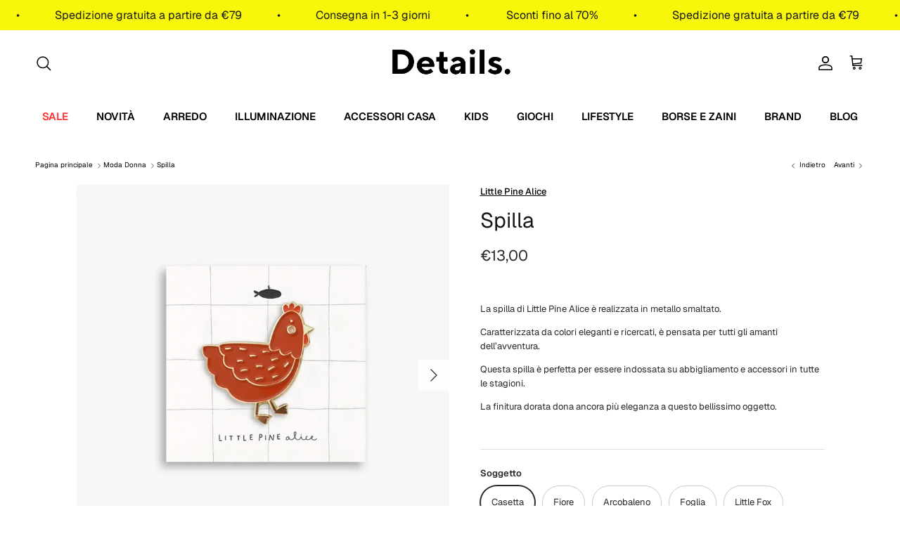

--- FILE ---
content_type: text/html; charset=utf-8
request_url: https://www.detailsdesignstore.it/collections/moda-donna/products/spilla-1
body_size: 41534
content:
<!doctype html>
<html class="no-js" lang="it" dir="ltr">
<head><meta charset="utf-8">
<meta name="viewport" content="width=device-width,initial-scale=1">
<title>Spilla - Little Pine Alice &ndash; Details Design Store</title><link rel="canonical" href="https://www.detailsdesignstore.it/products/spilla-1"><link rel="icon" href="//www.detailsdesignstore.it/cdn/shop/files/fav-details_c7086b28-55c9-4c57-b8c0-6d4b130e3242.png?crop=center&height=48&v=1757523418&width=48" type="image/png">
  <link rel="apple-touch-icon" href="//www.detailsdesignstore.it/cdn/shop/files/fav-details_c7086b28-55c9-4c57-b8c0-6d4b130e3242.png?crop=center&height=180&v=1757523418&width=180"><meta name="description" content="La spilla di Little Pine Alice è realizzata in metallo smaltato. Caratterizzata da colori eleganti e ricercati, è pensata per tutti gli amanti dell’avventura. Questa spilla è perfetta per essere indossata su abbigliamento e accessori in tutte le stagioni. La finitura dorata dona ancora più eleganza a questo bellissimo "><meta property="og:site_name" content="Details Design Store">
<meta property="og:url" content="https://www.detailsdesignstore.it/products/spilla-1">
<meta property="og:title" content="Spilla - Little Pine Alice">
<meta property="og:type" content="product">
<meta property="og:description" content="La spilla di Little Pine Alice è realizzata in metallo smaltato. Caratterizzata da colori eleganti e ricercati, è pensata per tutti gli amanti dell’avventura. Questa spilla è perfetta per essere indossata su abbigliamento e accessori in tutte le stagioni. La finitura dorata dona ancora più eleganza a questo bellissimo "><meta property="og:image" content="http://www.detailsdesignstore.it/cdn/shop/files/spilla-4.png?crop=center&height=1200&v=1763136251&width=1200">
  <meta property="og:image:secure_url" content="https://www.detailsdesignstore.it/cdn/shop/files/spilla-4.png?crop=center&height=1200&v=1763136251&width=1200">
  <meta property="og:image:width" content="884">
  <meta property="og:image:height" content="869"><meta property="og:price:amount" content="13,00">
  <meta property="og:price:currency" content="EUR"><meta name="twitter:card" content="summary_large_image">
<meta name="twitter:title" content="Spilla - Little Pine Alice">
<meta name="twitter:description" content="La spilla di Little Pine Alice è realizzata in metallo smaltato. Caratterizzata da colori eleganti e ricercati, è pensata per tutti gli amanti dell’avventura. Questa spilla è perfetta per essere indossata su abbigliamento e accessori in tutte le stagioni. La finitura dorata dona ancora più eleganza a questo bellissimo ">
<style>@font-face {
  font-family: Geist;
  font-weight: 400;
  font-style: normal;
  font-display: fallback;
  src: url("//www.detailsdesignstore.it/cdn/fonts/geist/geist_n4.6e27f20c83b0a07405328f98ff3b0be957c5d6d5.woff2") format("woff2"),
       url("//www.detailsdesignstore.it/cdn/fonts/geist/geist_n4.492f36219dd328eb9d6fa578986db9fe6d514f67.woff") format("woff");
}
@font-face {
  font-family: Geist;
  font-weight: 700;
  font-style: normal;
  font-display: fallback;
  src: url("//www.detailsdesignstore.it/cdn/fonts/geist/geist_n7.d1a55eaf394973a6f8fe773d87de2e2f51331d2a.woff2") format("woff2"),
       url("//www.detailsdesignstore.it/cdn/fonts/geist/geist_n7.69b158278bc5ac2dd4016704355834ad3509f9f6.woff") format("woff");
}
@font-face {
  font-family: Geist;
  font-weight: 500;
  font-style: normal;
  font-display: fallback;
  src: url("//www.detailsdesignstore.it/cdn/fonts/geist/geist_n5.94fa89da1755608b366e51df60b72b900e50a5c1.woff2") format("woff2"),
       url("//www.detailsdesignstore.it/cdn/fonts/geist/geist_n5.534b61175b56b7696f09dc850ab14f4755fb8071.woff") format("woff");
}
@font-face {
  font-family: Geist;
  font-weight: 400;
  font-style: normal;
  font-display: fallback;
  src: url("//www.detailsdesignstore.it/cdn/fonts/geist/geist_n4.6e27f20c83b0a07405328f98ff3b0be957c5d6d5.woff2") format("woff2"),
       url("//www.detailsdesignstore.it/cdn/fonts/geist/geist_n4.492f36219dd328eb9d6fa578986db9fe6d514f67.woff") format("woff");
}
@font-face {
  font-family: Abel;
  font-weight: 400;
  font-style: normal;
  font-display: fallback;
  src: url("//www.detailsdesignstore.it/cdn/fonts/abel/abel_n4.0254805ccf79872a96d53996a984f2b9039f9995.woff2") format("woff2"),
       url("//www.detailsdesignstore.it/cdn/fonts/abel/abel_n4.635ebaebd760542724b79271de73bae7c2091173.woff") format("woff");
}
@font-face {
  font-family: Geist;
  font-weight: 600;
  font-style: normal;
  font-display: fallback;
  src: url("//www.detailsdesignstore.it/cdn/fonts/geist/geist_n6.3f5f79f8722829dcc4ffd7c38b07b803ded204ec.woff2") format("woff2"),
       url("//www.detailsdesignstore.it/cdn/fonts/geist/geist_n6.01a09b2610875bfe4af6ce4c7121e612292a33d1.woff") format("woff");
}
@font-face {
  font-family: Geist;
  font-weight: 600;
  font-style: normal;
  font-display: fallback;
  src: url("//www.detailsdesignstore.it/cdn/fonts/geist/geist_n6.3f5f79f8722829dcc4ffd7c38b07b803ded204ec.woff2") format("woff2"),
       url("//www.detailsdesignstore.it/cdn/fonts/geist/geist_n6.01a09b2610875bfe4af6ce4c7121e612292a33d1.woff") format("woff");
}
:root {
  --page-container-width:          1980px;
  --reading-container-width:       720px;
  --divider-opacity:               0.14;
  --gutter-large:                  30px;
  --gutter-desktop:                20px;
  --gutter-mobile:                 16px;
  --section-padding:               50px;
  --larger-section-padding:        80px;
  --larger-section-padding-mobile: 60px;
  --largest-section-padding:       110px;
  --aos-animate-duration:          0.6s;

  --base-font-family:              Geist, sans-serif;
  --base-font-weight:              400;
  --base-font-style:               normal;
  --heading-font-family:           Geist, sans-serif;
  --heading-font-weight:           400;
  --heading-font-style:            normal;
  --heading-font-letter-spacing:   normal;
  --logo-font-family:              Abel, sans-serif;
  --logo-font-weight:              400;
  --logo-font-style:               normal;
  --nav-font-family:               Geist, sans-serif;
  --nav-font-weight:               600;
  --nav-font-style:                normal;

  --base-text-size:13px;
  --base-line-height:              1.6;
  --input-text-size:16px;
  --smaller-text-size-1:10px;
  --smaller-text-size-2:14px;
  --smaller-text-size-3:10px;
  --smaller-text-size-4:9px;
  --larger-text-size:30px;
  --super-large-text-size:53px;
  --super-large-mobile-text-size:24px;
  --larger-mobile-text-size:24px;
  --logo-text-size:31px;--btn-letter-spacing: normal;
    --btn-text-transform: none;
    --button-text-size: 13px;
    --quickbuy-button-text-size: 13px;
    --small-feature-link-font-size: 1em;
    --input-btn-padding-top: 13px;
    --input-btn-padding-bottom: 13px;--heading-text-transform:none;
  --nav-text-size:                      15px;
  --mobile-menu-font-weight:            inherit;

  --body-bg-color:                      255 255 255;
  --bg-color:                           255 255 255;
  --body-text-color:                    40 40 40;
  --text-color:                         40 40 40;

  --header-text-col:                    #000000;--header-text-hover-col:             var(--main-nav-link-hover-col);--header-bg-col:                     #ffffff;
  --heading-color:                     23 23 23;
  --body-heading-color:                23 23 23;
  --heading-divider-col:               #ffffff;

  --logo-col:                          #0c50f1;
  --main-nav-bg:                       #ffffff;
  --main-nav-link-col:                 #000000;
  --main-nav-link-hover-col:           #000000;
  --main-nav-link-featured-col:        #ff3131;

  --link-color:                        0 0 0;
  --body-link-color:                   0 0 0;

  --btn-bg-color:                        239 237 237;
  --btn-bg-hover-color:                  248 246 10;
  --btn-border-color:                    239 237 237;
  --btn-border-hover-color:              248 246 10;
  --btn-text-color:                      0 0 0;
  --btn-text-hover-color:                0 0 0;--btn-alt-bg-color:                    255 255 255;
  --btn-alt-text-color:                  23 23 23;
  --btn-alt-border-color:                23 23 23;
  --btn-alt-border-hover-color:          23 23 23;--btn-ter-bg-color:                    235 235 235;
  --btn-ter-text-color:                  0 0 0;
  --btn-ter-bg-hover-color:              239 237 237;
  --btn-ter-text-hover-color:            0 0 0;--btn-border-radius: 1.8em;
    --btn-inspired-border-radius: 3px;--color-scheme-default:                             #ffffff;
  --color-scheme-default-color:                       255 255 255;
  --color-scheme-default-text-color:                  40 40 40;
  --color-scheme-default-head-color:                  23 23 23;
  --color-scheme-default-link-color:                  0 0 0;
  --color-scheme-default-btn-text-color:              0 0 0;
  --color-scheme-default-btn-text-hover-color:        0 0 0;
  --color-scheme-default-btn-bg-color:                239 237 237;
  --color-scheme-default-btn-bg-hover-color:          248 246 10;
  --color-scheme-default-btn-border-color:            239 237 237;
  --color-scheme-default-btn-border-hover-color:      248 246 10;
  --color-scheme-default-btn-alt-text-color:          23 23 23;
  --color-scheme-default-btn-alt-bg-color:            255 255 255;
  --color-scheme-default-btn-alt-border-color:        23 23 23;
  --color-scheme-default-btn-alt-border-hover-color:  23 23 23;

  --color-scheme-1:                             #edeee9;
  --color-scheme-1-color:                       237 238 233;
  --color-scheme-1-text-color:                  35 35 35;
  --color-scheme-1-head-color:                  23 23 23;
  --color-scheme-1-link-color:                  0 0 0;
  --color-scheme-1-btn-text-color:              255 255 255;
  --color-scheme-1-btn-text-hover-color:        255 255 255;
  --color-scheme-1-btn-bg-color:                0 0 0;
  --color-scheme-1-btn-bg-hover-color:          248 246 10;
  --color-scheme-1-btn-border-color:            0 0 0;
  --color-scheme-1-btn-border-hover-color:      248 246 10;
  --color-scheme-1-btn-alt-text-color:          255 255 255;
  --color-scheme-1-btn-alt-bg-color:            0 0 0;
  --color-scheme-1-btn-alt-border-color:        255 255 255;
  --color-scheme-1-btn-alt-border-hover-color:  255 255 255;

  --color-scheme-2:                             #f8f60a;
  --color-scheme-2-color:                       248 246 10;
  --color-scheme-2-text-color:                  0 0 0;
  --color-scheme-2-head-color:                  23 23 23;
  --color-scheme-2-link-color:                  0 0 0;
  --color-scheme-2-btn-text-color:              255 255 255;
  --color-scheme-2-btn-text-hover-color:        255 255 255;
  --color-scheme-2-btn-bg-color:                0 0 0;
  --color-scheme-2-btn-bg-hover-color:          40 40 40;
  --color-scheme-2-btn-border-color:            0 0 0;
  --color-scheme-2-btn-border-hover-color:      40 40 40;
  --color-scheme-2-btn-alt-text-color:          0 0 0;
  --color-scheme-2-btn-alt-bg-color:            248 246 10;
  --color-scheme-2-btn-alt-border-color:        0 0 0;
  --color-scheme-2-btn-alt-border-hover-color:  0 0 0;

  /* Shop Pay payment terms */
  --payment-terms-background-color:    #ffffff;--quickbuy-bg: 255 255 255;--body-input-background-color:       rgb(var(--body-bg-color));
  --input-background-color:            rgb(var(--body-bg-color));
  --body-input-text-color:             var(--body-text-color);
  --input-text-color:                  var(--body-text-color);
  --body-input-border-color:           rgb(201, 201, 201);
  --input-border-color:                rgb(201, 201, 201);
  --input-border-color-hover:          rgb(137, 137, 137);
  --input-border-color-active:         rgb(40, 40, 40);

  --swatch-cross-svg:                  url("data:image/svg+xml,%3Csvg xmlns='http://www.w3.org/2000/svg' width='240' height='240' viewBox='0 0 24 24' fill='none' stroke='rgb(201, 201, 201)' stroke-width='0.09' preserveAspectRatio='none' %3E%3Cline x1='24' y1='0' x2='0' y2='24'%3E%3C/line%3E%3C/svg%3E");
  --swatch-cross-hover:                url("data:image/svg+xml,%3Csvg xmlns='http://www.w3.org/2000/svg' width='240' height='240' viewBox='0 0 24 24' fill='none' stroke='rgb(137, 137, 137)' stroke-width='0.09' preserveAspectRatio='none' %3E%3Cline x1='24' y1='0' x2='0' y2='24'%3E%3C/line%3E%3C/svg%3E");
  --swatch-cross-active:               url("data:image/svg+xml,%3Csvg xmlns='http://www.w3.org/2000/svg' width='240' height='240' viewBox='0 0 24 24' fill='none' stroke='rgb(40, 40, 40)' stroke-width='0.09' preserveAspectRatio='none' %3E%3Cline x1='24' y1='0' x2='0' y2='24'%3E%3C/line%3E%3C/svg%3E");

  --footer-divider-col:                #f7f7f8;
  --footer-text-col:                   35 35 35;
  --footer-heading-col:                23 23 23;
  --footer-bg-col:                     247 247 248;--product-label-overlay-justify: flex-start;--product-label-overlay-align: flex-start;--product-label-overlay-reduction-text:   #171717;
  --product-label-overlay-reduction-bg:     #f8f60a;
  --product-label-overlay-reduction-text-weight: inherit;
  --product-label-overlay-stock-text:       #ff3131;
  --product-label-overlay-stock-bg:         #000000;
  --product-label-overlay-new-text:         #000000;
  --product-label-overlay-new-bg:           #ffffff;
  --product-label-overlay-meta-text:        #000000;
  --product-label-overlay-meta-bg:          #f8f60a;
  --product-label-sale-text:                #ff3131;
  --product-label-sold-text:                #232323;
  --product-label-preorder-text:            #0c50f1;

  --product-block-crop-align:               center;

  
  --product-block-price-align:              flex-start;
  --product-block-price-item-margin-start:  initial;
  --product-block-price-item-margin-end:    .5rem;
  

  

  --collection-block-image-position:   center center;

  --swatch-picker-image-size:          30px;
  --swatch-crop-align:                 center center;

  --image-overlay-text-color:          255 255 255;--image-overlay-bg:                  rgba(23, 23, 23, 0.12);
  --image-overlay-shadow-start:        rgb(0 0 0 / 0.16);
  --image-overlay-box-opacity:         1.0;--product-inventory-ok-box-color:            #ffffff;
  --product-inventory-ok-text-color:           #000000;
  --product-inventory-ok-icon-box-fill-color:  #fff;
  --product-inventory-low-box-color:           #ffffff;
  --product-inventory-low-text-color:          #ff3131;
  --product-inventory-low-icon-box-fill-color: #fff;
  --product-inventory-low-text-color-channels: 0, 0, 0;
  --product-inventory-ok-text-color-channels:  255, 49, 49;

  --rating-star-color: 193 100 82;--overlay-align-left: start;
    --overlay-align-right: end;}html[dir=rtl] {
  --overlay-right-text-m-left: 0;
  --overlay-right-text-m-right: auto;
  --overlay-left-shadow-left-left: 15%;
  --overlay-left-shadow-left-right: -50%;
  --overlay-left-shadow-right-left: -85%;
  --overlay-left-shadow-right-right: 0;
}::selection {
    background: rgb(var(--body-heading-color));
    color: rgb(var(--body-bg-color));
  }
  ::-moz-selection {
    background: rgb(var(--body-heading-color));
    color: rgb(var(--body-bg-color));
  }.use-color-scheme--default {
  --product-label-sale-text:           #ff3131;
  --product-label-sold-text:           #232323;
  --product-label-preorder-text:       #0c50f1;
  --input-background-color:            rgb(var(--body-bg-color));
  --input-text-color:                  var(--body-input-text-color);
  --input-border-color:                rgb(201, 201, 201);
  --input-border-color-hover:          rgb(137, 137, 137);
  --input-border-color-active:         rgb(40, 40, 40);
}.use-color-scheme--2 {
  --product-label-sale-text:           currentColor;
  --product-label-sold-text:           currentColor;
  --product-label-preorder-text:       currentColor;
  --input-background-color:            transparent;
  --input-text-color:                  0 0 0;
  --input-border-color:                rgb(174, 172, 7);
  --input-border-color-hover:          rgb(112, 111, 5);
  --input-border-color-active:         rgb(0, 0, 0);
}</style>

  <link href="//www.detailsdesignstore.it/cdn/shop/t/86/assets/main.css?v=59812818702299870031762418576" rel="stylesheet" type="text/css" media="all" />
<link rel="preload" as="font" href="//www.detailsdesignstore.it/cdn/fonts/geist/geist_n4.6e27f20c83b0a07405328f98ff3b0be957c5d6d5.woff2" type="font/woff2" crossorigin><link rel="preload" as="font" href="//www.detailsdesignstore.it/cdn/fonts/geist/geist_n4.6e27f20c83b0a07405328f98ff3b0be957c5d6d5.woff2" type="font/woff2" crossorigin><script>
    document.documentElement.className = document.documentElement.className.replace('no-js', 'js');

    window.theme = {
      info: {
        name: 'Symmetry',
        version: '8.1.0'
      },
      device: {
        hasTouch: window.matchMedia('(any-pointer: coarse)').matches,
        hasHover: window.matchMedia('(hover: hover)').matches
      },
      mediaQueries: {
        md: '(min-width: 768px)',
        productMediaCarouselBreak: '(min-width: 1041px)'
      },
      routes: {
        base: 'https://www.detailsdesignstore.it',
        cart: '/cart',
        cartAdd: '/cart/add.js',
        cartUpdate: '/cart/update.js',
        predictiveSearch: '/search/suggest'
      },
      strings: {
        cartTermsConfirmation: "Prima di proseguire devi accettare i termini e le condizioni.",
        cartItemsQuantityError: "La quantità massima di questo articolo che puoi aggiungere al carrello è [QUANTITY].",
        generalSearchViewAll: "Visualizza tutti i risultati della ricerca",
        noStock: "Esaurito",
        noVariant: "Non disponibile",
        productsProductChooseA: "Scegline uno",
        generalSearchPages: "Pagine",
        generalSearchNoResultsWithoutTerms: "Siamo spiacenti, non abbiamo trovato nessun risultato",
        shippingCalculator: {
          singleRate: "È presente una tariffa di spedizione per questa destinazione:",
          multipleRates: "Sono presenti più tariffe di spedizione per questa destinazione:",
          noRates: "Non effettuiamo spedizioni verso questa destinazione."
        },
        regularPrice: "Prezzo normale",
        salePrice: "Prezzo di vendita"
      },
      settings: {
        moneyWithCurrencyFormat: "€{{amount_with_comma_separator}} EUR",
        cartType: "drawer",
        afterAddToCart: "drawer",
        quickbuyStyle: "off",
        externalLinksNewTab: true,
        internalLinksSmoothScroll: true
      }
    }

    theme.inlineNavigationCheck = function() {
      var pageHeader = document.querySelector('.pageheader'),
          inlineNavContainer = pageHeader.querySelector('.logo-area__left__inner'),
          inlineNav = inlineNavContainer.querySelector('.navigation--left');
      if (inlineNav && getComputedStyle(inlineNav).display != 'none') {
        var inlineMenuCentered = document.querySelector('.pageheader--layout-inline-menu-center'),
            logoContainer = document.querySelector('.logo-area__middle__inner');
        if(inlineMenuCentered) {
          var rightWidth = document.querySelector('.logo-area__right__inner').clientWidth,
              middleWidth = logoContainer.clientWidth,
              logoArea = document.querySelector('.logo-area'),
              computedLogoAreaStyle = getComputedStyle(logoArea),
              logoAreaInnerWidth = logoArea.clientWidth - Math.ceil(parseFloat(computedLogoAreaStyle.paddingLeft)) - Math.ceil(parseFloat(computedLogoAreaStyle.paddingRight)),
              availableNavWidth = logoAreaInnerWidth - Math.max(rightWidth, middleWidth) * 2 - 40;
          inlineNavContainer.style.maxWidth = availableNavWidth + 'px';
        }

        var firstInlineNavLink = inlineNav.querySelector('.navigation__item:first-child'),
            lastInlineNavLink = inlineNav.querySelector('.navigation__item:last-child');
        if (lastInlineNavLink) {
          var inlineNavWidth = null;
          if(document.querySelector('html[dir=rtl]')) {
            inlineNavWidth = firstInlineNavLink.offsetLeft - lastInlineNavLink.offsetLeft + firstInlineNavLink.offsetWidth;
          } else {
            inlineNavWidth = lastInlineNavLink.offsetLeft - firstInlineNavLink.offsetLeft + lastInlineNavLink.offsetWidth;
          }
          if (inlineNavContainer.offsetWidth >= inlineNavWidth) {
            pageHeader.classList.add('pageheader--layout-inline-permitted');
            var tallLogo = logoContainer.clientHeight > lastInlineNavLink.clientHeight + 20;
            if (tallLogo) {
              inlineNav.classList.add('navigation--tight-underline');
            } else {
              inlineNav.classList.remove('navigation--tight-underline');
            }
          } else {
            pageHeader.classList.remove('pageheader--layout-inline-permitted');
          }
        }
      }
    };

    theme.setInitialHeaderHeightProperty = () => {
      const section = document.querySelector('.section-header');
      if (section) {
        document.documentElement.style.setProperty('--theme-header-height', Math.ceil(section.clientHeight) + 'px');
      }
    };
  </script>

  <script src="//www.detailsdesignstore.it/cdn/shop/t/86/assets/main.js?v=117527606522457621901762418576" defer></script>
    <script src="//www.detailsdesignstore.it/cdn/shop/t/86/assets/animate-on-scroll.js?v=15249566486942820451762418576" defer></script>
    <link href="//www.detailsdesignstore.it/cdn/shop/t/86/assets/animate-on-scroll.css?v=135962721104954213331762418576" rel="stylesheet" type="text/css" media="all" />
  

  <script>window.performance && window.performance.mark && window.performance.mark('shopify.content_for_header.start');</script><meta name="facebook-domain-verification" content="x3ew3h9if57ou3y2bqxa9hibrarqyl">
<meta name="google-site-verification" content="Bzy4ekNAcswmga0bZfYFIa57KVyiiNcgMTYZvWL_hLI">
<meta id="shopify-digital-wallet" name="shopify-digital-wallet" content="/58824818856/digital_wallets/dialog">
<meta name="shopify-checkout-api-token" content="903d44412e6e576c20e653e671ed015f">
<meta id="in-context-paypal-metadata" data-shop-id="58824818856" data-venmo-supported="false" data-environment="production" data-locale="it_IT" data-paypal-v4="true" data-currency="EUR">
<link rel="alternate" type="application/json+oembed" href="https://www.detailsdesignstore.it/products/spilla-1.oembed">
<script async="async" src="/checkouts/internal/preloads.js?locale=it-IT"></script>
<link rel="preconnect" href="https://shop.app" crossorigin="anonymous">
<script async="async" src="https://shop.app/checkouts/internal/preloads.js?locale=it-IT&shop_id=58824818856" crossorigin="anonymous"></script>
<script id="apple-pay-shop-capabilities" type="application/json">{"shopId":58824818856,"countryCode":"IT","currencyCode":"EUR","merchantCapabilities":["supports3DS"],"merchantId":"gid:\/\/shopify\/Shop\/58824818856","merchantName":"Details Design Store","requiredBillingContactFields":["postalAddress","email","phone"],"requiredShippingContactFields":["postalAddress","email","phone"],"shippingType":"shipping","supportedNetworks":["visa","maestro","masterCard"],"total":{"type":"pending","label":"Details Design Store","amount":"1.00"},"shopifyPaymentsEnabled":true,"supportsSubscriptions":true}</script>
<script id="shopify-features" type="application/json">{"accessToken":"903d44412e6e576c20e653e671ed015f","betas":["rich-media-storefront-analytics"],"domain":"www.detailsdesignstore.it","predictiveSearch":true,"shopId":58824818856,"locale":"it"}</script>
<script>var Shopify = Shopify || {};
Shopify.shop = "details-design-store.myshopify.com";
Shopify.locale = "it";
Shopify.currency = {"active":"EUR","rate":"1.0"};
Shopify.country = "IT";
Shopify.theme = {"name":"Yellow - Helvetica - Nov 25","id":184611340612,"schema_name":"Symmetry","schema_version":"8.1.0","theme_store_id":568,"role":"main"};
Shopify.theme.handle = "null";
Shopify.theme.style = {"id":null,"handle":null};
Shopify.cdnHost = "www.detailsdesignstore.it/cdn";
Shopify.routes = Shopify.routes || {};
Shopify.routes.root = "/";</script>
<script type="module">!function(o){(o.Shopify=o.Shopify||{}).modules=!0}(window);</script>
<script>!function(o){function n(){var o=[];function n(){o.push(Array.prototype.slice.apply(arguments))}return n.q=o,n}var t=o.Shopify=o.Shopify||{};t.loadFeatures=n(),t.autoloadFeatures=n()}(window);</script>
<script>
  window.ShopifyPay = window.ShopifyPay || {};
  window.ShopifyPay.apiHost = "shop.app\/pay";
  window.ShopifyPay.redirectState = null;
</script>
<script id="shop-js-analytics" type="application/json">{"pageType":"product"}</script>
<script defer="defer" async type="module" src="//www.detailsdesignstore.it/cdn/shopifycloud/shop-js/modules/v2/client.init-shop-cart-sync_B0kkjBRt.it.esm.js"></script>
<script defer="defer" async type="module" src="//www.detailsdesignstore.it/cdn/shopifycloud/shop-js/modules/v2/chunk.common_AgTufRUD.esm.js"></script>
<script type="module">
  await import("//www.detailsdesignstore.it/cdn/shopifycloud/shop-js/modules/v2/client.init-shop-cart-sync_B0kkjBRt.it.esm.js");
await import("//www.detailsdesignstore.it/cdn/shopifycloud/shop-js/modules/v2/chunk.common_AgTufRUD.esm.js");

  window.Shopify.SignInWithShop?.initShopCartSync?.({"fedCMEnabled":true,"windoidEnabled":true});

</script>
<script>
  window.Shopify = window.Shopify || {};
  if (!window.Shopify.featureAssets) window.Shopify.featureAssets = {};
  window.Shopify.featureAssets['shop-js'] = {"shop-cart-sync":["modules/v2/client.shop-cart-sync_XOjUULQV.it.esm.js","modules/v2/chunk.common_AgTufRUD.esm.js"],"init-fed-cm":["modules/v2/client.init-fed-cm_CFGyCp6W.it.esm.js","modules/v2/chunk.common_AgTufRUD.esm.js"],"shop-button":["modules/v2/client.shop-button_D8PBjgvE.it.esm.js","modules/v2/chunk.common_AgTufRUD.esm.js"],"shop-cash-offers":["modules/v2/client.shop-cash-offers_UU-Uz0VT.it.esm.js","modules/v2/chunk.common_AgTufRUD.esm.js","modules/v2/chunk.modal_B6cKP347.esm.js"],"init-windoid":["modules/v2/client.init-windoid_DoFDvLIZ.it.esm.js","modules/v2/chunk.common_AgTufRUD.esm.js"],"shop-toast-manager":["modules/v2/client.shop-toast-manager_B4ykeoIZ.it.esm.js","modules/v2/chunk.common_AgTufRUD.esm.js"],"init-shop-email-lookup-coordinator":["modules/v2/client.init-shop-email-lookup-coordinator_CSPRSD92.it.esm.js","modules/v2/chunk.common_AgTufRUD.esm.js"],"init-shop-cart-sync":["modules/v2/client.init-shop-cart-sync_B0kkjBRt.it.esm.js","modules/v2/chunk.common_AgTufRUD.esm.js"],"avatar":["modules/v2/client.avatar_BTnouDA3.it.esm.js"],"pay-button":["modules/v2/client.pay-button_CPiJlQ5G.it.esm.js","modules/v2/chunk.common_AgTufRUD.esm.js"],"init-customer-accounts":["modules/v2/client.init-customer-accounts_C_Urp9Ri.it.esm.js","modules/v2/client.shop-login-button_BPreIq_c.it.esm.js","modules/v2/chunk.common_AgTufRUD.esm.js","modules/v2/chunk.modal_B6cKP347.esm.js"],"init-shop-for-new-customer-accounts":["modules/v2/client.init-shop-for-new-customer-accounts_Yq_StG--.it.esm.js","modules/v2/client.shop-login-button_BPreIq_c.it.esm.js","modules/v2/chunk.common_AgTufRUD.esm.js","modules/v2/chunk.modal_B6cKP347.esm.js"],"shop-login-button":["modules/v2/client.shop-login-button_BPreIq_c.it.esm.js","modules/v2/chunk.common_AgTufRUD.esm.js","modules/v2/chunk.modal_B6cKP347.esm.js"],"init-customer-accounts-sign-up":["modules/v2/client.init-customer-accounts-sign-up_DwpZPwLB.it.esm.js","modules/v2/client.shop-login-button_BPreIq_c.it.esm.js","modules/v2/chunk.common_AgTufRUD.esm.js","modules/v2/chunk.modal_B6cKP347.esm.js"],"shop-follow-button":["modules/v2/client.shop-follow-button_DF4PngeR.it.esm.js","modules/v2/chunk.common_AgTufRUD.esm.js","modules/v2/chunk.modal_B6cKP347.esm.js"],"checkout-modal":["modules/v2/client.checkout-modal_oq8wp8Y_.it.esm.js","modules/v2/chunk.common_AgTufRUD.esm.js","modules/v2/chunk.modal_B6cKP347.esm.js"],"lead-capture":["modules/v2/client.lead-capture_gcFup1jy.it.esm.js","modules/v2/chunk.common_AgTufRUD.esm.js","modules/v2/chunk.modal_B6cKP347.esm.js"],"shop-login":["modules/v2/client.shop-login_DiId8eKP.it.esm.js","modules/v2/chunk.common_AgTufRUD.esm.js","modules/v2/chunk.modal_B6cKP347.esm.js"],"payment-terms":["modules/v2/client.payment-terms_DTfZn2x7.it.esm.js","modules/v2/chunk.common_AgTufRUD.esm.js","modules/v2/chunk.modal_B6cKP347.esm.js"]};
</script>
<script>(function() {
  var isLoaded = false;
  function asyncLoad() {
    if (isLoaded) return;
    isLoaded = true;
    var urls = ["https:\/\/chimpstatic.com\/mcjs-connected\/js\/users\/b9218deda0bbdaa7e32e4ecf4\/0bba9ca11c4598eed1701171e.js?shop=details-design-store.myshopify.com"];
    for (var i = 0; i < urls.length; i++) {
      var s = document.createElement('script');
      s.type = 'text/javascript';
      s.async = true;
      s.src = urls[i];
      var x = document.getElementsByTagName('script')[0];
      x.parentNode.insertBefore(s, x);
    }
  };
  if(window.attachEvent) {
    window.attachEvent('onload', asyncLoad);
  } else {
    window.addEventListener('load', asyncLoad, false);
  }
})();</script>
<script id="__st">var __st={"a":58824818856,"offset":3600,"reqid":"68056a48-379e-440d-911f-4e609691d093-1768640641","pageurl":"www.detailsdesignstore.it\/collections\/moda-donna\/products\/spilla-1","u":"5eaa295a83fb","p":"product","rtyp":"product","rid":8019147718912};</script>
<script>window.ShopifyPaypalV4VisibilityTracking = true;</script>
<script id="captcha-bootstrap">!function(){'use strict';const t='contact',e='account',n='new_comment',o=[[t,t],['blogs',n],['comments',n],[t,'customer']],c=[[e,'customer_login'],[e,'guest_login'],[e,'recover_customer_password'],[e,'create_customer']],r=t=>t.map((([t,e])=>`form[action*='/${t}']:not([data-nocaptcha='true']) input[name='form_type'][value='${e}']`)).join(','),a=t=>()=>t?[...document.querySelectorAll(t)].map((t=>t.form)):[];function s(){const t=[...o],e=r(t);return a(e)}const i='password',u='form_key',d=['recaptcha-v3-token','g-recaptcha-response','h-captcha-response',i],f=()=>{try{return window.sessionStorage}catch{return}},m='__shopify_v',_=t=>t.elements[u];function p(t,e,n=!1){try{const o=window.sessionStorage,c=JSON.parse(o.getItem(e)),{data:r}=function(t){const{data:e,action:n}=t;return t[m]||n?{data:e,action:n}:{data:t,action:n}}(c);for(const[e,n]of Object.entries(r))t.elements[e]&&(t.elements[e].value=n);n&&o.removeItem(e)}catch(o){console.error('form repopulation failed',{error:o})}}const l='form_type',E='cptcha';function T(t){t.dataset[E]=!0}const w=window,h=w.document,L='Shopify',v='ce_forms',y='captcha';let A=!1;((t,e)=>{const n=(g='f06e6c50-85a8-45c8-87d0-21a2b65856fe',I='https://cdn.shopify.com/shopifycloud/storefront-forms-hcaptcha/ce_storefront_forms_captcha_hcaptcha.v1.5.2.iife.js',D={infoText:'Protetto da hCaptcha',privacyText:'Privacy',termsText:'Termini'},(t,e,n)=>{const o=w[L][v],c=o.bindForm;if(c)return c(t,g,e,D).then(n);var r;o.q.push([[t,g,e,D],n]),r=I,A||(h.body.append(Object.assign(h.createElement('script'),{id:'captcha-provider',async:!0,src:r})),A=!0)});var g,I,D;w[L]=w[L]||{},w[L][v]=w[L][v]||{},w[L][v].q=[],w[L][y]=w[L][y]||{},w[L][y].protect=function(t,e){n(t,void 0,e),T(t)},Object.freeze(w[L][y]),function(t,e,n,w,h,L){const[v,y,A,g]=function(t,e,n){const i=e?o:[],u=t?c:[],d=[...i,...u],f=r(d),m=r(i),_=r(d.filter((([t,e])=>n.includes(e))));return[a(f),a(m),a(_),s()]}(w,h,L),I=t=>{const e=t.target;return e instanceof HTMLFormElement?e:e&&e.form},D=t=>v().includes(t);t.addEventListener('submit',(t=>{const e=I(t);if(!e)return;const n=D(e)&&!e.dataset.hcaptchaBound&&!e.dataset.recaptchaBound,o=_(e),c=g().includes(e)&&(!o||!o.value);(n||c)&&t.preventDefault(),c&&!n&&(function(t){try{if(!f())return;!function(t){const e=f();if(!e)return;const n=_(t);if(!n)return;const o=n.value;o&&e.removeItem(o)}(t);const e=Array.from(Array(32),(()=>Math.random().toString(36)[2])).join('');!function(t,e){_(t)||t.append(Object.assign(document.createElement('input'),{type:'hidden',name:u})),t.elements[u].value=e}(t,e),function(t,e){const n=f();if(!n)return;const o=[...t.querySelectorAll(`input[type='${i}']`)].map((({name:t})=>t)),c=[...d,...o],r={};for(const[a,s]of new FormData(t).entries())c.includes(a)||(r[a]=s);n.setItem(e,JSON.stringify({[m]:1,action:t.action,data:r}))}(t,e)}catch(e){console.error('failed to persist form',e)}}(e),e.submit())}));const S=(t,e)=>{t&&!t.dataset[E]&&(n(t,e.some((e=>e===t))),T(t))};for(const o of['focusin','change'])t.addEventListener(o,(t=>{const e=I(t);D(e)&&S(e,y())}));const B=e.get('form_key'),M=e.get(l),P=B&&M;t.addEventListener('DOMContentLoaded',(()=>{const t=y();if(P)for(const e of t)e.elements[l].value===M&&p(e,B);[...new Set([...A(),...v().filter((t=>'true'===t.dataset.shopifyCaptcha))])].forEach((e=>S(e,t)))}))}(h,new URLSearchParams(w.location.search),n,t,e,['guest_login'])})(!0,!0)}();</script>
<script integrity="sha256-4kQ18oKyAcykRKYeNunJcIwy7WH5gtpwJnB7kiuLZ1E=" data-source-attribution="shopify.loadfeatures" defer="defer" src="//www.detailsdesignstore.it/cdn/shopifycloud/storefront/assets/storefront/load_feature-a0a9edcb.js" crossorigin="anonymous"></script>
<script crossorigin="anonymous" defer="defer" src="//www.detailsdesignstore.it/cdn/shopifycloud/storefront/assets/shopify_pay/storefront-65b4c6d7.js?v=20250812"></script>
<script data-source-attribution="shopify.dynamic_checkout.dynamic.init">var Shopify=Shopify||{};Shopify.PaymentButton=Shopify.PaymentButton||{isStorefrontPortableWallets:!0,init:function(){window.Shopify.PaymentButton.init=function(){};var t=document.createElement("script");t.src="https://www.detailsdesignstore.it/cdn/shopifycloud/portable-wallets/latest/portable-wallets.it.js",t.type="module",document.head.appendChild(t)}};
</script>
<script data-source-attribution="shopify.dynamic_checkout.buyer_consent">
  function portableWalletsHideBuyerConsent(e){var t=document.getElementById("shopify-buyer-consent"),n=document.getElementById("shopify-subscription-policy-button");t&&n&&(t.classList.add("hidden"),t.setAttribute("aria-hidden","true"),n.removeEventListener("click",e))}function portableWalletsShowBuyerConsent(e){var t=document.getElementById("shopify-buyer-consent"),n=document.getElementById("shopify-subscription-policy-button");t&&n&&(t.classList.remove("hidden"),t.removeAttribute("aria-hidden"),n.addEventListener("click",e))}window.Shopify?.PaymentButton&&(window.Shopify.PaymentButton.hideBuyerConsent=portableWalletsHideBuyerConsent,window.Shopify.PaymentButton.showBuyerConsent=portableWalletsShowBuyerConsent);
</script>
<script data-source-attribution="shopify.dynamic_checkout.cart.bootstrap">document.addEventListener("DOMContentLoaded",(function(){function t(){return document.querySelector("shopify-accelerated-checkout-cart, shopify-accelerated-checkout")}if(t())Shopify.PaymentButton.init();else{new MutationObserver((function(e,n){t()&&(Shopify.PaymentButton.init(),n.disconnect())})).observe(document.body,{childList:!0,subtree:!0})}}));
</script>
<script id='scb4127' type='text/javascript' async='' src='https://www.detailsdesignstore.it/cdn/shopifycloud/privacy-banner/storefront-banner.js'></script><link id="shopify-accelerated-checkout-styles" rel="stylesheet" media="screen" href="https://www.detailsdesignstore.it/cdn/shopifycloud/portable-wallets/latest/accelerated-checkout-backwards-compat.css" crossorigin="anonymous">
<style id="shopify-accelerated-checkout-cart">
        #shopify-buyer-consent {
  margin-top: 1em;
  display: inline-block;
  width: 100%;
}

#shopify-buyer-consent.hidden {
  display: none;
}

#shopify-subscription-policy-button {
  background: none;
  border: none;
  padding: 0;
  text-decoration: underline;
  font-size: inherit;
  cursor: pointer;
}

#shopify-subscription-policy-button::before {
  box-shadow: none;
}

      </style>
<script id="sections-script" data-sections="related-products,footer" defer="defer" src="//www.detailsdesignstore.it/cdn/shop/t/86/compiled_assets/scripts.js?11160"></script>
<script>window.performance && window.performance.mark && window.performance.mark('shopify.content_for_header.end');</script>
<!-- CC Custom Head Start --><!-- CC Custom Head End --><script src="https://cdn.shopify.com/extensions/1f805629-c1d3-44c5-afa0-f2ef641295ef/booster-page-speed-optimizer-1/assets/speed-embed.js" type="text/javascript" defer="defer"></script>
<link href="https://monorail-edge.shopifysvc.com" rel="dns-prefetch">
<script>(function(){if ("sendBeacon" in navigator && "performance" in window) {try {var session_token_from_headers = performance.getEntriesByType('navigation')[0].serverTiming.find(x => x.name == '_s').description;} catch {var session_token_from_headers = undefined;}var session_cookie_matches = document.cookie.match(/_shopify_s=([^;]*)/);var session_token_from_cookie = session_cookie_matches && session_cookie_matches.length === 2 ? session_cookie_matches[1] : "";var session_token = session_token_from_headers || session_token_from_cookie || "";function handle_abandonment_event(e) {var entries = performance.getEntries().filter(function(entry) {return /monorail-edge.shopifysvc.com/.test(entry.name);});if (!window.abandonment_tracked && entries.length === 0) {window.abandonment_tracked = true;var currentMs = Date.now();var navigation_start = performance.timing.navigationStart;var payload = {shop_id: 58824818856,url: window.location.href,navigation_start,duration: currentMs - navigation_start,session_token,page_type: "product"};window.navigator.sendBeacon("https://monorail-edge.shopifysvc.com/v1/produce", JSON.stringify({schema_id: "online_store_buyer_site_abandonment/1.1",payload: payload,metadata: {event_created_at_ms: currentMs,event_sent_at_ms: currentMs}}));}}window.addEventListener('pagehide', handle_abandonment_event);}}());</script>
<script id="web-pixels-manager-setup">(function e(e,d,r,n,o){if(void 0===o&&(o={}),!Boolean(null===(a=null===(i=window.Shopify)||void 0===i?void 0:i.analytics)||void 0===a?void 0:a.replayQueue)){var i,a;window.Shopify=window.Shopify||{};var t=window.Shopify;t.analytics=t.analytics||{};var s=t.analytics;s.replayQueue=[],s.publish=function(e,d,r){return s.replayQueue.push([e,d,r]),!0};try{self.performance.mark("wpm:start")}catch(e){}var l=function(){var e={modern:/Edge?\/(1{2}[4-9]|1[2-9]\d|[2-9]\d{2}|\d{4,})\.\d+(\.\d+|)|Firefox\/(1{2}[4-9]|1[2-9]\d|[2-9]\d{2}|\d{4,})\.\d+(\.\d+|)|Chrom(ium|e)\/(9{2}|\d{3,})\.\d+(\.\d+|)|(Maci|X1{2}).+ Version\/(15\.\d+|(1[6-9]|[2-9]\d|\d{3,})\.\d+)([,.]\d+|)( \(\w+\)|)( Mobile\/\w+|) Safari\/|Chrome.+OPR\/(9{2}|\d{3,})\.\d+\.\d+|(CPU[ +]OS|iPhone[ +]OS|CPU[ +]iPhone|CPU IPhone OS|CPU iPad OS)[ +]+(15[._]\d+|(1[6-9]|[2-9]\d|\d{3,})[._]\d+)([._]\d+|)|Android:?[ /-](13[3-9]|1[4-9]\d|[2-9]\d{2}|\d{4,})(\.\d+|)(\.\d+|)|Android.+Firefox\/(13[5-9]|1[4-9]\d|[2-9]\d{2}|\d{4,})\.\d+(\.\d+|)|Android.+Chrom(ium|e)\/(13[3-9]|1[4-9]\d|[2-9]\d{2}|\d{4,})\.\d+(\.\d+|)|SamsungBrowser\/([2-9]\d|\d{3,})\.\d+/,legacy:/Edge?\/(1[6-9]|[2-9]\d|\d{3,})\.\d+(\.\d+|)|Firefox\/(5[4-9]|[6-9]\d|\d{3,})\.\d+(\.\d+|)|Chrom(ium|e)\/(5[1-9]|[6-9]\d|\d{3,})\.\d+(\.\d+|)([\d.]+$|.*Safari\/(?![\d.]+ Edge\/[\d.]+$))|(Maci|X1{2}).+ Version\/(10\.\d+|(1[1-9]|[2-9]\d|\d{3,})\.\d+)([,.]\d+|)( \(\w+\)|)( Mobile\/\w+|) Safari\/|Chrome.+OPR\/(3[89]|[4-9]\d|\d{3,})\.\d+\.\d+|(CPU[ +]OS|iPhone[ +]OS|CPU[ +]iPhone|CPU IPhone OS|CPU iPad OS)[ +]+(10[._]\d+|(1[1-9]|[2-9]\d|\d{3,})[._]\d+)([._]\d+|)|Android:?[ /-](13[3-9]|1[4-9]\d|[2-9]\d{2}|\d{4,})(\.\d+|)(\.\d+|)|Mobile Safari.+OPR\/([89]\d|\d{3,})\.\d+\.\d+|Android.+Firefox\/(13[5-9]|1[4-9]\d|[2-9]\d{2}|\d{4,})\.\d+(\.\d+|)|Android.+Chrom(ium|e)\/(13[3-9]|1[4-9]\d|[2-9]\d{2}|\d{4,})\.\d+(\.\d+|)|Android.+(UC? ?Browser|UCWEB|U3)[ /]?(15\.([5-9]|\d{2,})|(1[6-9]|[2-9]\d|\d{3,})\.\d+)\.\d+|SamsungBrowser\/(5\.\d+|([6-9]|\d{2,})\.\d+)|Android.+MQ{2}Browser\/(14(\.(9|\d{2,})|)|(1[5-9]|[2-9]\d|\d{3,})(\.\d+|))(\.\d+|)|K[Aa][Ii]OS\/(3\.\d+|([4-9]|\d{2,})\.\d+)(\.\d+|)/},d=e.modern,r=e.legacy,n=navigator.userAgent;return n.match(d)?"modern":n.match(r)?"legacy":"unknown"}(),u="modern"===l?"modern":"legacy",c=(null!=n?n:{modern:"",legacy:""})[u],f=function(e){return[e.baseUrl,"/wpm","/b",e.hashVersion,"modern"===e.buildTarget?"m":"l",".js"].join("")}({baseUrl:d,hashVersion:r,buildTarget:u}),m=function(e){var d=e.version,r=e.bundleTarget,n=e.surface,o=e.pageUrl,i=e.monorailEndpoint;return{emit:function(e){var a=e.status,t=e.errorMsg,s=(new Date).getTime(),l=JSON.stringify({metadata:{event_sent_at_ms:s},events:[{schema_id:"web_pixels_manager_load/3.1",payload:{version:d,bundle_target:r,page_url:o,status:a,surface:n,error_msg:t},metadata:{event_created_at_ms:s}}]});if(!i)return console&&console.warn&&console.warn("[Web Pixels Manager] No Monorail endpoint provided, skipping logging."),!1;try{return self.navigator.sendBeacon.bind(self.navigator)(i,l)}catch(e){}var u=new XMLHttpRequest;try{return u.open("POST",i,!0),u.setRequestHeader("Content-Type","text/plain"),u.send(l),!0}catch(e){return console&&console.warn&&console.warn("[Web Pixels Manager] Got an unhandled error while logging to Monorail."),!1}}}}({version:r,bundleTarget:l,surface:e.surface,pageUrl:self.location.href,monorailEndpoint:e.monorailEndpoint});try{o.browserTarget=l,function(e){var d=e.src,r=e.async,n=void 0===r||r,o=e.onload,i=e.onerror,a=e.sri,t=e.scriptDataAttributes,s=void 0===t?{}:t,l=document.createElement("script"),u=document.querySelector("head"),c=document.querySelector("body");if(l.async=n,l.src=d,a&&(l.integrity=a,l.crossOrigin="anonymous"),s)for(var f in s)if(Object.prototype.hasOwnProperty.call(s,f))try{l.dataset[f]=s[f]}catch(e){}if(o&&l.addEventListener("load",o),i&&l.addEventListener("error",i),u)u.appendChild(l);else{if(!c)throw new Error("Did not find a head or body element to append the script");c.appendChild(l)}}({src:f,async:!0,onload:function(){if(!function(){var e,d;return Boolean(null===(d=null===(e=window.Shopify)||void 0===e?void 0:e.analytics)||void 0===d?void 0:d.initialized)}()){var d=window.webPixelsManager.init(e)||void 0;if(d){var r=window.Shopify.analytics;r.replayQueue.forEach((function(e){var r=e[0],n=e[1],o=e[2];d.publishCustomEvent(r,n,o)})),r.replayQueue=[],r.publish=d.publishCustomEvent,r.visitor=d.visitor,r.initialized=!0}}},onerror:function(){return m.emit({status:"failed",errorMsg:"".concat(f," has failed to load")})},sri:function(e){var d=/^sha384-[A-Za-z0-9+/=]+$/;return"string"==typeof e&&d.test(e)}(c)?c:"",scriptDataAttributes:o}),m.emit({status:"loading"})}catch(e){m.emit({status:"failed",errorMsg:(null==e?void 0:e.message)||"Unknown error"})}}})({shopId: 58824818856,storefrontBaseUrl: "https://www.detailsdesignstore.it",extensionsBaseUrl: "https://extensions.shopifycdn.com/cdn/shopifycloud/web-pixels-manager",monorailEndpoint: "https://monorail-edge.shopifysvc.com/unstable/produce_batch",surface: "storefront-renderer",enabledBetaFlags: ["2dca8a86"],webPixelsConfigList: [{"id":"1045528900","configuration":"{\"config\":\"{\\\"pixel_id\\\":\\\"G-XWT6ND3SMY\\\",\\\"target_country\\\":\\\"IT\\\",\\\"gtag_events\\\":[{\\\"type\\\":\\\"begin_checkout\\\",\\\"action_label\\\":[\\\"G-XWT6ND3SMY\\\",\\\"AW-963659994\\\/lRhZCOj0zZIYENqRwcsD\\\"]},{\\\"type\\\":\\\"search\\\",\\\"action_label\\\":[\\\"G-XWT6ND3SMY\\\",\\\"AW-963659994\\\/LY0FCOL0zZIYENqRwcsD\\\"]},{\\\"type\\\":\\\"view_item\\\",\\\"action_label\\\":[\\\"G-XWT6ND3SMY\\\",\\\"AW-963659994\\\/lW13CN_0zZIYENqRwcsD\\\",\\\"MC-GQXFDLFFGS\\\"]},{\\\"type\\\":\\\"purchase\\\",\\\"action_label\\\":[\\\"G-XWT6ND3SMY\\\",\\\"AW-963659994\\\/QEXhCNn0zZIYENqRwcsD\\\",\\\"MC-GQXFDLFFGS\\\"]},{\\\"type\\\":\\\"page_view\\\",\\\"action_label\\\":[\\\"G-XWT6ND3SMY\\\",\\\"AW-963659994\\\/6JIoCNz0zZIYENqRwcsD\\\",\\\"MC-GQXFDLFFGS\\\"]},{\\\"type\\\":\\\"add_payment_info\\\",\\\"action_label\\\":[\\\"G-XWT6ND3SMY\\\",\\\"AW-963659994\\\/gif3COv0zZIYENqRwcsD\\\"]},{\\\"type\\\":\\\"add_to_cart\\\",\\\"action_label\\\":[\\\"G-XWT6ND3SMY\\\",\\\"AW-963659994\\\/pX5aCOX0zZIYENqRwcsD\\\"]}],\\\"enable_monitoring_mode\\\":false}\"}","eventPayloadVersion":"v1","runtimeContext":"OPEN","scriptVersion":"b2a88bafab3e21179ed38636efcd8a93","type":"APP","apiClientId":1780363,"privacyPurposes":[],"dataSharingAdjustments":{"protectedCustomerApprovalScopes":["read_customer_address","read_customer_email","read_customer_name","read_customer_personal_data","read_customer_phone"]}},{"id":"425460036","configuration":"{\"pixel_id\":\"275886223952234\",\"pixel_type\":\"facebook_pixel\",\"metaapp_system_user_token\":\"-\"}","eventPayloadVersion":"v1","runtimeContext":"OPEN","scriptVersion":"ca16bc87fe92b6042fbaa3acc2fbdaa6","type":"APP","apiClientId":2329312,"privacyPurposes":["ANALYTICS","MARKETING","SALE_OF_DATA"],"dataSharingAdjustments":{"protectedCustomerApprovalScopes":["read_customer_address","read_customer_email","read_customer_name","read_customer_personal_data","read_customer_phone"]}},{"id":"162201924","configuration":"{\"tagID\":\"2613582827166\"}","eventPayloadVersion":"v1","runtimeContext":"STRICT","scriptVersion":"18031546ee651571ed29edbe71a3550b","type":"APP","apiClientId":3009811,"privacyPurposes":["ANALYTICS","MARKETING","SALE_OF_DATA"],"dataSharingAdjustments":{"protectedCustomerApprovalScopes":["read_customer_address","read_customer_email","read_customer_name","read_customer_personal_data","read_customer_phone"]}},{"id":"shopify-app-pixel","configuration":"{}","eventPayloadVersion":"v1","runtimeContext":"STRICT","scriptVersion":"0450","apiClientId":"shopify-pixel","type":"APP","privacyPurposes":["ANALYTICS","MARKETING"]},{"id":"shopify-custom-pixel","eventPayloadVersion":"v1","runtimeContext":"LAX","scriptVersion":"0450","apiClientId":"shopify-pixel","type":"CUSTOM","privacyPurposes":["ANALYTICS","MARKETING"]}],isMerchantRequest: false,initData: {"shop":{"name":"Details Design Store","paymentSettings":{"currencyCode":"EUR"},"myshopifyDomain":"details-design-store.myshopify.com","countryCode":"IT","storefrontUrl":"https:\/\/www.detailsdesignstore.it"},"customer":null,"cart":null,"checkout":null,"productVariants":[{"price":{"amount":13.0,"currencyCode":"EUR"},"product":{"title":"Spilla","vendor":"Little Pine Alice","id":"8019147718912","untranslatedTitle":"Spilla","url":"\/products\/spilla-1","type":""},"id":"55935319245124","image":{"src":"\/\/www.detailsdesignstore.it\/cdn\/shop\/files\/spilla-1.png?v=1763136251"},"sku":"B6T92442.Cas1","title":"Casetta","untranslatedTitle":"Casetta"},{"price":{"amount":13.0,"currencyCode":"EUR"},"product":{"title":"Spilla","vendor":"Little Pine Alice","id":"8019147718912","untranslatedTitle":"Spilla","url":"\/products\/spilla-1","type":""},"id":"48229857263940","image":{"src":"\/\/www.detailsdesignstore.it\/cdn\/shop\/files\/SpillaFiore.png?v=1763136251"},"sku":"B6T92442.Fio","title":"Fiore","untranslatedTitle":"Fiore"},{"price":{"amount":13.0,"currencyCode":"EUR"},"product":{"title":"Spilla","vendor":"Little Pine Alice","id":"8019147718912","untranslatedTitle":"Spilla","url":"\/products\/spilla-1","type":""},"id":"47358215553348","image":{"src":"\/\/www.detailsdesignstore.it\/cdn\/shop\/files\/Arcobaleno.png?v=1763136251"},"sku":"B6T92442.Arc","title":"Arcobaleno","untranslatedTitle":"Arcobaleno"},{"price":{"amount":13.0,"currencyCode":"EUR"},"product":{"title":"Spilla","vendor":"Little Pine Alice","id":"8019147718912","untranslatedTitle":"Spilla","url":"\/products\/spilla-1","type":""},"id":"43360829473024","image":{"src":"\/\/www.detailsdesignstore.it\/cdn\/shop\/products\/SpillaFoglia.png?v=1763136251"},"sku":"B6T92442.Fog","title":"Foglia","untranslatedTitle":"Foglia"},{"price":{"amount":13.0,"currencyCode":"EUR"},"product":{"title":"Spilla","vendor":"Little Pine Alice","id":"8019147718912","untranslatedTitle":"Spilla","url":"\/products\/spilla-1","type":""},"id":"43360829505792","image":{"src":"\/\/www.detailsdesignstore.it\/cdn\/shop\/products\/SpillaFox.png?v=1763136251"},"sku":"B6T92442.Lit","title":"Little Fox","untranslatedTitle":"Little Fox"},{"price":{"amount":13.0,"currencyCode":"EUR"},"product":{"title":"Spilla","vendor":"Little Pine Alice","id":"8019147718912","untranslatedTitle":"Spilla","url":"\/products\/spilla-1","type":""},"id":"43360829538560","image":{"src":"\/\/www.detailsdesignstore.it\/cdn\/shop\/products\/SpillaMontagna.png?v=1763136251"},"sku":"B6T92442.Mon","title":"Montagne","untranslatedTitle":"Montagne"},{"price":{"amount":13.0,"currencyCode":"EUR"},"product":{"title":"Spilla","vendor":"Little Pine Alice","id":"8019147718912","untranslatedTitle":"Spilla","url":"\/products\/spilla-1","type":""},"id":"43360829571328","image":{"src":"\/\/www.detailsdesignstore.it\/cdn\/shop\/products\/SpillaBonbo.png?v=1763136251"},"sku":"B6T92442.Bom","title":"Bombo","untranslatedTitle":"Bombo"},{"price":{"amount":13.0,"currencyCode":"EUR"},"product":{"title":"Spilla","vendor":"Little Pine Alice","id":"8019147718912","untranslatedTitle":"Spilla","url":"\/products\/spilla-1","type":""},"id":"43360829604096","image":{"src":"\/\/www.detailsdesignstore.it\/cdn\/shop\/products\/SpillaRiccio.png?v=1763136251"},"sku":"B6T92442.Ric","title":"Riccio","untranslatedTitle":"Riccio"},{"price":{"amount":13.0,"currencyCode":"EUR"},"product":{"title":"Spilla","vendor":"Little Pine Alice","id":"8019147718912","untranslatedTitle":"Spilla","url":"\/products\/spilla-1","type":""},"id":"43360829636864","image":{"src":"\/\/www.detailsdesignstore.it\/cdn\/shop\/products\/SpillaCastagna.png?v=1763136251"},"sku":"B6T92442.Cas","title":"Castagna","untranslatedTitle":"Castagna"},{"price":{"amount":13.0,"currencyCode":"EUR"},"product":{"title":"Spilla","vendor":"Little Pine Alice","id":"8019147718912","untranslatedTitle":"Spilla","url":"\/products\/spilla-1","type":""},"id":"48229857296708","image":{"src":"\/\/www.detailsdesignstore.it\/cdn\/shop\/files\/Oca.png?v=1763136251"},"sku":"B6T92442.Oca","title":"Oca","untranslatedTitle":"Oca"},{"price":{"amount":13.0,"currencyCode":"EUR"},"product":{"title":"Spilla","vendor":"Little Pine Alice","id":"8019147718912","untranslatedTitle":"Spilla","url":"\/products\/spilla-1","type":""},"id":"48229857329476","image":{"src":"\/\/www.detailsdesignstore.it\/cdn\/shop\/files\/SpillaOrso.png?v=1763136251"},"sku":"B6T92442.Sig","title":"Signor Orso","untranslatedTitle":"Signor Orso"},{"price":{"amount":13.0,"currencyCode":"EUR"},"product":{"title":"Spilla","vendor":"Little Pine Alice","id":"8019147718912","untranslatedTitle":"Spilla","url":"\/products\/spilla-1","type":""},"id":"55935319277892","image":{"src":"\/\/www.detailsdesignstore.it\/cdn\/shop\/files\/spilla-4.png?v=1763136251"},"sku":"B6T92442.Gal","title":"Gallina","untranslatedTitle":"Gallina"},{"price":{"amount":13.0,"currencyCode":"EUR"},"product":{"title":"Spilla","vendor":"Little Pine Alice","id":"8019147718912","untranslatedTitle":"Spilla","url":"\/products\/spilla-1","type":""},"id":"55935319310660","image":{"src":"\/\/www.detailsdesignstore.it\/cdn\/shop\/files\/spilla-1.jpg?v=1763136251"},"sku":"B6T92442.Sco","title":"Scoiattolo","untranslatedTitle":"Scoiattolo"},{"price":{"amount":13.0,"currencyCode":"EUR"},"product":{"title":"Spilla","vendor":"Little Pine Alice","id":"8019147718912","untranslatedTitle":"Spilla","url":"\/products\/spilla-1","type":""},"id":"55935319343428","image":{"src":"\/\/www.detailsdesignstore.it\/cdn\/shop\/files\/spilla-2.png?v=1763136251"},"sku":"B6T92442.Fun","title":"Funghetto","untranslatedTitle":"Funghetto"},{"price":{"amount":13.0,"currencyCode":"EUR"},"product":{"title":"Spilla","vendor":"Little Pine Alice","id":"8019147718912","untranslatedTitle":"Spilla","url":"\/products\/spilla-1","type":""},"id":"55935319376196","image":{"src":"\/\/www.detailsdesignstore.it\/cdn\/shop\/files\/spilla-5.png?v=1763136116"},"sku":"B6T92442.Sti","title":"Stivale","untranslatedTitle":"Stivale"}],"purchasingCompany":null},},"https://www.detailsdesignstore.it/cdn","fcfee988w5aeb613cpc8e4bc33m6693e112",{"modern":"","legacy":""},{"shopId":"58824818856","storefrontBaseUrl":"https:\/\/www.detailsdesignstore.it","extensionBaseUrl":"https:\/\/extensions.shopifycdn.com\/cdn\/shopifycloud\/web-pixels-manager","surface":"storefront-renderer","enabledBetaFlags":"[\"2dca8a86\"]","isMerchantRequest":"false","hashVersion":"fcfee988w5aeb613cpc8e4bc33m6693e112","publish":"custom","events":"[[\"page_viewed\",{}],[\"product_viewed\",{\"productVariant\":{\"price\":{\"amount\":13.0,\"currencyCode\":\"EUR\"},\"product\":{\"title\":\"Spilla\",\"vendor\":\"Little Pine Alice\",\"id\":\"8019147718912\",\"untranslatedTitle\":\"Spilla\",\"url\":\"\/products\/spilla-1\",\"type\":\"\"},\"id\":\"55935319245124\",\"image\":{\"src\":\"\/\/www.detailsdesignstore.it\/cdn\/shop\/files\/spilla-1.png?v=1763136251\"},\"sku\":\"B6T92442.Cas1\",\"title\":\"Casetta\",\"untranslatedTitle\":\"Casetta\"}}]]"});</script><script>
  window.ShopifyAnalytics = window.ShopifyAnalytics || {};
  window.ShopifyAnalytics.meta = window.ShopifyAnalytics.meta || {};
  window.ShopifyAnalytics.meta.currency = 'EUR';
  var meta = {"product":{"id":8019147718912,"gid":"gid:\/\/shopify\/Product\/8019147718912","vendor":"Little Pine Alice","type":"","handle":"spilla-1","variants":[{"id":55935319245124,"price":1300,"name":"Spilla - Casetta","public_title":"Casetta","sku":"B6T92442.Cas1"},{"id":48229857263940,"price":1300,"name":"Spilla - Fiore","public_title":"Fiore","sku":"B6T92442.Fio"},{"id":47358215553348,"price":1300,"name":"Spilla - Arcobaleno","public_title":"Arcobaleno","sku":"B6T92442.Arc"},{"id":43360829473024,"price":1300,"name":"Spilla - Foglia","public_title":"Foglia","sku":"B6T92442.Fog"},{"id":43360829505792,"price":1300,"name":"Spilla - Little Fox","public_title":"Little Fox","sku":"B6T92442.Lit"},{"id":43360829538560,"price":1300,"name":"Spilla - Montagne","public_title":"Montagne","sku":"B6T92442.Mon"},{"id":43360829571328,"price":1300,"name":"Spilla - Bombo","public_title":"Bombo","sku":"B6T92442.Bom"},{"id":43360829604096,"price":1300,"name":"Spilla - Riccio","public_title":"Riccio","sku":"B6T92442.Ric"},{"id":43360829636864,"price":1300,"name":"Spilla - Castagna","public_title":"Castagna","sku":"B6T92442.Cas"},{"id":48229857296708,"price":1300,"name":"Spilla - Oca","public_title":"Oca","sku":"B6T92442.Oca"},{"id":48229857329476,"price":1300,"name":"Spilla - Signor Orso","public_title":"Signor Orso","sku":"B6T92442.Sig"},{"id":55935319277892,"price":1300,"name":"Spilla - Gallina","public_title":"Gallina","sku":"B6T92442.Gal"},{"id":55935319310660,"price":1300,"name":"Spilla - Scoiattolo","public_title":"Scoiattolo","sku":"B6T92442.Sco"},{"id":55935319343428,"price":1300,"name":"Spilla - Funghetto","public_title":"Funghetto","sku":"B6T92442.Fun"},{"id":55935319376196,"price":1300,"name":"Spilla - Stivale","public_title":"Stivale","sku":"B6T92442.Sti"}],"remote":false},"page":{"pageType":"product","resourceType":"product","resourceId":8019147718912,"requestId":"68056a48-379e-440d-911f-4e609691d093-1768640641"}};
  for (var attr in meta) {
    window.ShopifyAnalytics.meta[attr] = meta[attr];
  }
</script>
<script class="analytics">
  (function () {
    var customDocumentWrite = function(content) {
      var jquery = null;

      if (window.jQuery) {
        jquery = window.jQuery;
      } else if (window.Checkout && window.Checkout.$) {
        jquery = window.Checkout.$;
      }

      if (jquery) {
        jquery('body').append(content);
      }
    };

    var hasLoggedConversion = function(token) {
      if (token) {
        return document.cookie.indexOf('loggedConversion=' + token) !== -1;
      }
      return false;
    }

    var setCookieIfConversion = function(token) {
      if (token) {
        var twoMonthsFromNow = new Date(Date.now());
        twoMonthsFromNow.setMonth(twoMonthsFromNow.getMonth() + 2);

        document.cookie = 'loggedConversion=' + token + '; expires=' + twoMonthsFromNow;
      }
    }

    var trekkie = window.ShopifyAnalytics.lib = window.trekkie = window.trekkie || [];
    if (trekkie.integrations) {
      return;
    }
    trekkie.methods = [
      'identify',
      'page',
      'ready',
      'track',
      'trackForm',
      'trackLink'
    ];
    trekkie.factory = function(method) {
      return function() {
        var args = Array.prototype.slice.call(arguments);
        args.unshift(method);
        trekkie.push(args);
        return trekkie;
      };
    };
    for (var i = 0; i < trekkie.methods.length; i++) {
      var key = trekkie.methods[i];
      trekkie[key] = trekkie.factory(key);
    }
    trekkie.load = function(config) {
      trekkie.config = config || {};
      trekkie.config.initialDocumentCookie = document.cookie;
      var first = document.getElementsByTagName('script')[0];
      var script = document.createElement('script');
      script.type = 'text/javascript';
      script.onerror = function(e) {
        var scriptFallback = document.createElement('script');
        scriptFallback.type = 'text/javascript';
        scriptFallback.onerror = function(error) {
                var Monorail = {
      produce: function produce(monorailDomain, schemaId, payload) {
        var currentMs = new Date().getTime();
        var event = {
          schema_id: schemaId,
          payload: payload,
          metadata: {
            event_created_at_ms: currentMs,
            event_sent_at_ms: currentMs
          }
        };
        return Monorail.sendRequest("https://" + monorailDomain + "/v1/produce", JSON.stringify(event));
      },
      sendRequest: function sendRequest(endpointUrl, payload) {
        // Try the sendBeacon API
        if (window && window.navigator && typeof window.navigator.sendBeacon === 'function' && typeof window.Blob === 'function' && !Monorail.isIos12()) {
          var blobData = new window.Blob([payload], {
            type: 'text/plain'
          });

          if (window.navigator.sendBeacon(endpointUrl, blobData)) {
            return true;
          } // sendBeacon was not successful

        } // XHR beacon

        var xhr = new XMLHttpRequest();

        try {
          xhr.open('POST', endpointUrl);
          xhr.setRequestHeader('Content-Type', 'text/plain');
          xhr.send(payload);
        } catch (e) {
          console.log(e);
        }

        return false;
      },
      isIos12: function isIos12() {
        return window.navigator.userAgent.lastIndexOf('iPhone; CPU iPhone OS 12_') !== -1 || window.navigator.userAgent.lastIndexOf('iPad; CPU OS 12_') !== -1;
      }
    };
    Monorail.produce('monorail-edge.shopifysvc.com',
      'trekkie_storefront_load_errors/1.1',
      {shop_id: 58824818856,
      theme_id: 184611340612,
      app_name: "storefront",
      context_url: window.location.href,
      source_url: "//www.detailsdesignstore.it/cdn/s/trekkie.storefront.cd680fe47e6c39ca5d5df5f0a32d569bc48c0f27.min.js"});

        };
        scriptFallback.async = true;
        scriptFallback.src = '//www.detailsdesignstore.it/cdn/s/trekkie.storefront.cd680fe47e6c39ca5d5df5f0a32d569bc48c0f27.min.js';
        first.parentNode.insertBefore(scriptFallback, first);
      };
      script.async = true;
      script.src = '//www.detailsdesignstore.it/cdn/s/trekkie.storefront.cd680fe47e6c39ca5d5df5f0a32d569bc48c0f27.min.js';
      first.parentNode.insertBefore(script, first);
    };
    trekkie.load(
      {"Trekkie":{"appName":"storefront","development":false,"defaultAttributes":{"shopId":58824818856,"isMerchantRequest":null,"themeId":184611340612,"themeCityHash":"18090166535698477541","contentLanguage":"it","currency":"EUR","eventMetadataId":"fad9e86a-09de-49cc-bab9-aad6d34f1ecd"},"isServerSideCookieWritingEnabled":true,"monorailRegion":"shop_domain","enabledBetaFlags":["65f19447"]},"Session Attribution":{},"S2S":{"facebookCapiEnabled":true,"source":"trekkie-storefront-renderer","apiClientId":580111}}
    );

    var loaded = false;
    trekkie.ready(function() {
      if (loaded) return;
      loaded = true;

      window.ShopifyAnalytics.lib = window.trekkie;

      var originalDocumentWrite = document.write;
      document.write = customDocumentWrite;
      try { window.ShopifyAnalytics.merchantGoogleAnalytics.call(this); } catch(error) {};
      document.write = originalDocumentWrite;

      window.ShopifyAnalytics.lib.page(null,{"pageType":"product","resourceType":"product","resourceId":8019147718912,"requestId":"68056a48-379e-440d-911f-4e609691d093-1768640641","shopifyEmitted":true});

      var match = window.location.pathname.match(/checkouts\/(.+)\/(thank_you|post_purchase)/)
      var token = match? match[1]: undefined;
      if (!hasLoggedConversion(token)) {
        setCookieIfConversion(token);
        window.ShopifyAnalytics.lib.track("Viewed Product",{"currency":"EUR","variantId":55935319245124,"productId":8019147718912,"productGid":"gid:\/\/shopify\/Product\/8019147718912","name":"Spilla - Casetta","price":"13.00","sku":"B6T92442.Cas1","brand":"Little Pine Alice","variant":"Casetta","category":"","nonInteraction":true,"remote":false},undefined,undefined,{"shopifyEmitted":true});
      window.ShopifyAnalytics.lib.track("monorail:\/\/trekkie_storefront_viewed_product\/1.1",{"currency":"EUR","variantId":55935319245124,"productId":8019147718912,"productGid":"gid:\/\/shopify\/Product\/8019147718912","name":"Spilla - Casetta","price":"13.00","sku":"B6T92442.Cas1","brand":"Little Pine Alice","variant":"Casetta","category":"","nonInteraction":true,"remote":false,"referer":"https:\/\/www.detailsdesignstore.it\/collections\/moda-donna\/products\/spilla-1"});
      }
    });


        var eventsListenerScript = document.createElement('script');
        eventsListenerScript.async = true;
        eventsListenerScript.src = "//www.detailsdesignstore.it/cdn/shopifycloud/storefront/assets/shop_events_listener-3da45d37.js";
        document.getElementsByTagName('head')[0].appendChild(eventsListenerScript);

})();</script>
  <script>
  if (!window.ga || (window.ga && typeof window.ga !== 'function')) {
    window.ga = function ga() {
      (window.ga.q = window.ga.q || []).push(arguments);
      if (window.Shopify && window.Shopify.analytics && typeof window.Shopify.analytics.publish === 'function') {
        window.Shopify.analytics.publish("ga_stub_called", {}, {sendTo: "google_osp_migration"});
      }
      console.error("Shopify's Google Analytics stub called with:", Array.from(arguments), "\nSee https://help.shopify.com/manual/promoting-marketing/pixels/pixel-migration#google for more information.");
    };
    if (window.Shopify && window.Shopify.analytics && typeof window.Shopify.analytics.publish === 'function') {
      window.Shopify.analytics.publish("ga_stub_initialized", {}, {sendTo: "google_osp_migration"});
    }
  }
</script>
<script
  defer
  src="https://www.detailsdesignstore.it/cdn/shopifycloud/perf-kit/shopify-perf-kit-3.0.4.min.js"
  data-application="storefront-renderer"
  data-shop-id="58824818856"
  data-render-region="gcp-us-east1"
  data-page-type="product"
  data-theme-instance-id="184611340612"
  data-theme-name="Symmetry"
  data-theme-version="8.1.0"
  data-monorail-region="shop_domain"
  data-resource-timing-sampling-rate="10"
  data-shs="true"
  data-shs-beacon="true"
  data-shs-export-with-fetch="true"
  data-shs-logs-sample-rate="1"
  data-shs-beacon-endpoint="https://www.detailsdesignstore.it/api/collect"
></script>
</head>

<body class="template-product
 swatch-source-native swatch-method-swatches swatch-style-icon_circle
 cc-animate-enabled">

  <a class="skip-link visually-hidden" href="#content" data-cs-role="skip">Passa ai contenuti</a><!-- BEGIN sections: header-group -->
<div id="shopify-section-sections--25951426904388__scrolling_banner_tUwxK4" class="shopify-section shopify-section-group-header-group section-scrolling-banner"><script src="//www.detailsdesignstore.it/cdn/shop/t/86/assets/scrolling-banner.js?v=36136821186251442451762418576" defer></script>
<scrolling-banner id="section-id-sections--25951426904388__scrolling_banner_tUwxK4" class="block">
  <style data-shopify>
    #section-id-sections--25951426904388__scrolling_banner_tUwxK4 {
      --vertical-padding: 12px;
    }
  </style>
<div class="marquee-container use-color-scheme use-color-scheme--2">
    <div class="marquee marquee--left
         heading-font"
        style="--duration: 12.5s; --space: 50px; --text-size: 16px" role="marquee"><span class="marquee-content marquee-content--contains-link">
<span class="marquee-item marquee-text" style="" ><a href="/collections/winter-sales">Sconti fino al 70%</a></span>
<span class="marquee-item marquee-text" style="" >•</span>
<span class="marquee-item marquee-text" style="" >Spedizione gratuita a partire da €79</span>
<span class="marquee-item marquee-text" style="" >•</span>
<span class="marquee-item marquee-text" style="" >Consegna in 1-3 giorni</span>
<span class="marquee-item marquee-text" style="" >•</span>
</span><span class="marquee-content marquee-content--contains-link" aria-hidden="true">
<span class="marquee-item marquee-text" style="" ><a tabindex="-1" href="/collections/winter-sales">Sconti fino al 70%</a></span>
<span class="marquee-item marquee-text" style="" >•</span>
<span class="marquee-item marquee-text" style="" >Spedizione gratuita a partire da €79</span>
<span class="marquee-item marquee-text" style="" >•</span>
<span class="marquee-item marquee-text" style="" >Consegna in 1-3 giorni</span>
<span class="marquee-item marquee-text" style="" >•</span>
</span><span class="marquee-content marquee-content--contains-link" aria-hidden="true">
<span class="marquee-item marquee-text" style="" ><a tabindex="-1" href="/collections/winter-sales">Sconti fino al 70%</a></span>
<span class="marquee-item marquee-text" style="" >•</span>
<span class="marquee-item marquee-text" style="" >Spedizione gratuita a partire da €79</span>
<span class="marquee-item marquee-text" style="" >•</span>
<span class="marquee-item marquee-text" style="" >Consegna in 1-3 giorni</span>
<span class="marquee-item marquee-text" style="" >•</span>
</span><span class="marquee-content marquee-content--contains-link" aria-hidden="true">
<span class="marquee-item marquee-text" style="" ><a tabindex="-1" href="/collections/winter-sales">Sconti fino al 70%</a></span>
<span class="marquee-item marquee-text" style="" >•</span>
<span class="marquee-item marquee-text" style="" >Spedizione gratuita a partire da €79</span>
<span class="marquee-item marquee-text" style="" >•</span>
<span class="marquee-item marquee-text" style="" >Consegna in 1-3 giorni</span>
<span class="marquee-item marquee-text" style="" >•</span>
</span><span class="marquee-content marquee-content--contains-link" aria-hidden="true">
<span class="marquee-item marquee-text" style="" ><a tabindex="-1" href="/collections/winter-sales">Sconti fino al 70%</a></span>
<span class="marquee-item marquee-text" style="" >•</span>
<span class="marquee-item marquee-text" style="" >Spedizione gratuita a partire da €79</span>
<span class="marquee-item marquee-text" style="" >•</span>
<span class="marquee-item marquee-text" style="" >Consegna in 1-3 giorni</span>
<span class="marquee-item marquee-text" style="" >•</span>
</span><span class="marquee-content marquee-content--contains-link" aria-hidden="true">
<span class="marquee-item marquee-text" style="" ><a tabindex="-1" href="/collections/winter-sales">Sconti fino al 70%</a></span>
<span class="marquee-item marquee-text" style="" >•</span>
<span class="marquee-item marquee-text" style="" >Spedizione gratuita a partire da €79</span>
<span class="marquee-item marquee-text" style="" >•</span>
<span class="marquee-item marquee-text" style="" >Consegna in 1-3 giorni</span>
<span class="marquee-item marquee-text" style="" >•</span>
</span><span class="marquee-content marquee-content--contains-link" aria-hidden="true">
<span class="marquee-item marquee-text" style="" ><a tabindex="-1" href="/collections/winter-sales">Sconti fino al 70%</a></span>
<span class="marquee-item marquee-text" style="" >•</span>
<span class="marquee-item marquee-text" style="" >Spedizione gratuita a partire da €79</span>
<span class="marquee-item marquee-text" style="" >•</span>
<span class="marquee-item marquee-text" style="" >Consegna in 1-3 giorni</span>
<span class="marquee-item marquee-text" style="" >•</span>
</span><span class="marquee-content marquee-content--contains-link" aria-hidden="true">
<span class="marquee-item marquee-text" style="" ><a tabindex="-1" href="/collections/winter-sales">Sconti fino al 70%</a></span>
<span class="marquee-item marquee-text" style="" >•</span>
<span class="marquee-item marquee-text" style="" >Spedizione gratuita a partire da €79</span>
<span class="marquee-item marquee-text" style="" >•</span>
<span class="marquee-item marquee-text" style="" >Consegna in 1-3 giorni</span>
<span class="marquee-item marquee-text" style="" >•</span>
</span><span class="marquee-content marquee-content--contains-link" aria-hidden="true">
<span class="marquee-item marquee-text" style="" ><a tabindex="-1" href="/collections/winter-sales">Sconti fino al 70%</a></span>
<span class="marquee-item marquee-text" style="" >•</span>
<span class="marquee-item marquee-text" style="" >Spedizione gratuita a partire da €79</span>
<span class="marquee-item marquee-text" style="" >•</span>
<span class="marquee-item marquee-text" style="" >Consegna in 1-3 giorni</span>
<span class="marquee-item marquee-text" style="" >•</span>
</span><span class="marquee-content marquee-content--contains-link" aria-hidden="true">
<span class="marquee-item marquee-text" style="" ><a tabindex="-1" href="/collections/winter-sales">Sconti fino al 70%</a></span>
<span class="marquee-item marquee-text" style="" >•</span>
<span class="marquee-item marquee-text" style="" >Spedizione gratuita a partire da €79</span>
<span class="marquee-item marquee-text" style="" >•</span>
<span class="marquee-item marquee-text" style="" >Consegna in 1-3 giorni</span>
<span class="marquee-item marquee-text" style="" >•</span>
</span><span class="marquee-content marquee-content--contains-link" aria-hidden="true">
<span class="marquee-item marquee-text" style="" ><a tabindex="-1" href="/collections/winter-sales">Sconti fino al 70%</a></span>
<span class="marquee-item marquee-text" style="" >•</span>
<span class="marquee-item marquee-text" style="" >Spedizione gratuita a partire da €79</span>
<span class="marquee-item marquee-text" style="" >•</span>
<span class="marquee-item marquee-text" style="" >Consegna in 1-3 giorni</span>
<span class="marquee-item marquee-text" style="" >•</span>
</span><span class="marquee-content marquee-content--contains-link" aria-hidden="true">
<span class="marquee-item marquee-text" style="" ><a tabindex="-1" href="/collections/winter-sales">Sconti fino al 70%</a></span>
<span class="marquee-item marquee-text" style="" >•</span>
<span class="marquee-item marquee-text" style="" >Spedizione gratuita a partire da €79</span>
<span class="marquee-item marquee-text" style="" >•</span>
<span class="marquee-item marquee-text" style="" >Consegna in 1-3 giorni</span>
<span class="marquee-item marquee-text" style="" >•</span>
</span><span class="marquee-content marquee-content--contains-link" aria-hidden="true">
<span class="marquee-item marquee-text" style="" ><a tabindex="-1" href="/collections/winter-sales">Sconti fino al 70%</a></span>
<span class="marquee-item marquee-text" style="" >•</span>
<span class="marquee-item marquee-text" style="" >Spedizione gratuita a partire da €79</span>
<span class="marquee-item marquee-text" style="" >•</span>
<span class="marquee-item marquee-text" style="" >Consegna in 1-3 giorni</span>
<span class="marquee-item marquee-text" style="" >•</span>
</span><span class="marquee-content marquee-content--contains-link" aria-hidden="true">
<span class="marquee-item marquee-text" style="" ><a tabindex="-1" href="/collections/winter-sales">Sconti fino al 70%</a></span>
<span class="marquee-item marquee-text" style="" >•</span>
<span class="marquee-item marquee-text" style="" >Spedizione gratuita a partire da €79</span>
<span class="marquee-item marquee-text" style="" >•</span>
<span class="marquee-item marquee-text" style="" >Consegna in 1-3 giorni</span>
<span class="marquee-item marquee-text" style="" >•</span>
</span><span class="marquee-content marquee-content--contains-link" aria-hidden="true">
<span class="marquee-item marquee-text" style="" ><a tabindex="-1" href="/collections/winter-sales">Sconti fino al 70%</a></span>
<span class="marquee-item marquee-text" style="" >•</span>
<span class="marquee-item marquee-text" style="" >Spedizione gratuita a partire da €79</span>
<span class="marquee-item marquee-text" style="" >•</span>
<span class="marquee-item marquee-text" style="" >Consegna in 1-3 giorni</span>
<span class="marquee-item marquee-text" style="" >•</span>
</span></div>
  </div></scrolling-banner>


</div><div id="shopify-section-sections--25951426904388__header" class="shopify-section shopify-section-group-header-group section-header"><style data-shopify>
  .logo img {
    width: 175px;
  }
  .logo-area__middle--logo-image {
    max-width: 175px;
  }
  @media (max-width: 767.98px) {
    .logo img {
      width: 120px;
    }
  }.section-header {
    position: -webkit-sticky;
    position: sticky;
  }</style>
<page-header data-section-id="sections--25951426904388__header">
  <div id="pageheader" class="pageheader pageheader--layout-underneath pageheader--sticky">
    <div class="logo-area container container--no-max">
      <div class="logo-area__left">
        <div class="logo-area__left__inner">
          <button class="mobile-nav-toggle" aria-label="Menu" aria-controls="main-nav"><svg width="24" height="24" viewBox="0 0 24 24" fill="none" stroke="currentColor" stroke-width="1.5" stroke-linecap="round" stroke-linejoin="round" class="icon feather feather-menu" aria-hidden="true" focusable="false" role="presentation"><path d="M3 12h18M3 6h18M3 18h18"/></svg></button>
          
            <a class="show-search-link" href="/search" aria-label="Cerca">
              <span class="show-search-link__icon"><svg class="icon" width="24" height="24" viewBox="0 0 24 24" aria-hidden="true" focusable="false" role="presentation"><g transform="translate(3 3)" stroke="currentColor" stroke-width="1.5" fill="none" fill-rule="evenodd"><circle cx="7.824" cy="7.824" r="7.824"/><path stroke-linecap="square" d="m13.971 13.971 4.47 4.47"/></g></svg></span>
              <span class="show-search-link__text visually-hidden">Cerca</span>
            </a>
          
          
        </div>
      </div>

      <div class="logo-area__middle logo-area__middle--logo-image">
        <div class="logo-area__middle__inner">
          <div class="logo"><a class="logo__link" href="/" title="Details Design Store"><img class="logo__image" src="//www.detailsdesignstore.it/cdn/shop/files/details_logo_34fdc808-250a-4710-b42e-1fcb205ade9e.png?v=1711106226&width=350" alt="Details Design Store" itemprop="logo" width="322" height="98" loading="eager" /></a></div>
        </div>
      </div>

      <div class="logo-area__right">
        <div class="logo-area__right__inner">
          
            
              <a class="header-account-link" href="/account/login" aria-label="Account">
                <span class="header-account-link__text visually-hidden">Account</span>
                <span class="header-account-link__icon"><svg class="icon" width="24" height="24" viewBox="0 0 24 24" aria-hidden="true" focusable="false" role="presentation"><g fill="none" fill-rule="evenodd"><path d="M12 2a5 5 0 1 1 0 10 5 5 0 0 1 0-10Zm0 1.429a3.571 3.571 0 1 0 0 7.142 3.571 3.571 0 0 0 0-7.142Z" fill="currentColor"/><path d="M3 18.25c0-2.486 4.542-4 9.028-4 4.486 0 8.972 1.514 8.972 4v3H3v-3Z" stroke="currentColor" stroke-width="1.5"/><circle stroke="currentColor" stroke-width="1.5" cx="12" cy="7" r="4.25"/></g></svg></span>
              </a>
            
          
          
            <a class="show-search-link" href="/search">
              <span class="show-search-link__text visually-hidden">Cerca</span>
              <span class="show-search-link__icon"><svg class="icon" width="24" height="24" viewBox="0 0 24 24" aria-hidden="true" focusable="false" role="presentation"><g transform="translate(3 3)" stroke="currentColor" stroke-width="1.5" fill="none" fill-rule="evenodd"><circle cx="7.824" cy="7.824" r="7.824"/><path stroke-linecap="square" d="m13.971 13.971 4.47 4.47"/></g></svg></span>
            </a>
          
<a href="/cart" class="cart-link" data-hash="e3b0c44298fc1c149afbf4c8996fb92427ae41e4649b934ca495991b7852b855">
            <span class="cart-link__label visually-hidden">Carrello</span>
            <span class="cart-link__icon"><svg class="icon" width="24" height="24" viewBox="0 0 24 24" aria-hidden="true" focusable="false" role="presentation"><g fill="none" fill-rule="evenodd" stroke="currentColor"><path d="M3.5 2.75h2.066l1.399 13.5H19.5" stroke-width="1.5" stroke-linecap="square"/><path d="M6.226 6.676h12.96l-.81 6.117L7.63 13.91" stroke-width="1.5" stroke-linecap="square"/><circle stroke-width="1.25" cx="8.875" cy="20.005" r="1.375"/><circle stroke-width="1.25" cx="17.375" cy="20.005" r="1.375"/></g></svg><span class="cart-link__count"></span>
            </span>
          </a>
        </div>
      </div>
    </div><script src="//www.detailsdesignstore.it/cdn/shop/t/86/assets/main-search.js?v=125376880028422854351762418576" defer></script>
      <main-search class="main-search main-search--with-suggestions"
          data-quick-search="true"
          data-quick-search-meta="false">

        <div class="main-search__container container">
          <button class="main-search__close" aria-label="Chiudi"><svg width="24" height="24" viewBox="0 0 24 24" fill="none" stroke="currentColor" stroke-width="1" stroke-linecap="round" stroke-linejoin="round" class="icon feather feather-x" aria-hidden="true" focusable="false" role="presentation"><path d="M18 6 6 18M6 6l12 12"/></svg></button>

          <form class="main-search__form" action="/search" method="get" autocomplete="off">
            <div class="main-search__input-container">
              <input class="main-search__input" type="text" name="q" autocomplete="off" placeholder="Cerca nel nostro negozio" aria-label="Cerca" />
              <button class="main-search__button" type="submit" aria-label="Cerca"><svg class="icon" width="24" height="24" viewBox="0 0 24 24" aria-hidden="true" focusable="false" role="presentation"><g transform="translate(3 3)" stroke="currentColor" stroke-width="1.5" fill="none" fill-rule="evenodd"><circle cx="7.824" cy="7.824" r="7.824"/><path stroke-linecap="square" d="m13.971 13.971 4.47 4.47"/></g></svg></button>
            </div><script src="//www.detailsdesignstore.it/cdn/shop/t/86/assets/search-suggestions.js?v=128594369490078522091762418576" defer></script>
              <search-suggestions></search-suggestions></form>

          <div class="main-search__results"></div>

          
            <div class="main-search__suggestions">
              
                <div class="h4 heading-font">Ciao! Cosa stai cercando?</div>
              
              
<div class="search-recommendations search-recommendations--collections-per-row-2">
                  <div class="search-recommendations__item-row">
                    
                      
                        <div class="search-recommendations__item search-recommendations__item--type-collection_link">
                          
                            <div class="product-block collection-block" data-collection-id="399114699008"  >
  <div class="block-inner">
    <a class="product-link" href="/collections/arredamento">
      <div class="image-cont">
          <div class="product-block__image image-overlay__image img-stretch product-block__image--primary product-block__image--active"><div class="img-ar img-ar--cover" style="--aspect-ratio: 0.8">
<img data-manual-src="//www.detailsdesignstore.it/cdn/shop/files/details-compile-conf-6-black.jpg?crop=region&amp;crop_height=2500&amp;crop_left=250&amp;crop_top=0&amp;crop_width=2000&amp;v=1750843520&amp;width=2500" alt="" data-manual-srcset="//www.detailsdesignstore.it/cdn/shop/files/details-compile-conf-6-black.jpg?crop=region&amp;crop_height=2500&amp;crop_left=250&amp;crop_top=0&amp;crop_width=2000&amp;v=1750843520&amp;width=340 340w, //www.detailsdesignstore.it/cdn/shop/files/details-compile-conf-6-black.jpg?crop=region&amp;crop_height=2500&amp;crop_left=250&amp;crop_top=0&amp;crop_width=2000&amp;v=1750843520&amp;width=480 480w, //www.detailsdesignstore.it/cdn/shop/files/details-compile-conf-6-black.jpg?crop=region&amp;crop_height=2500&amp;crop_left=250&amp;crop_top=0&amp;crop_width=2000&amp;v=1750843520&amp;width=740 740w, //www.detailsdesignstore.it/cdn/shop/files/details-compile-conf-6-black.jpg?crop=region&amp;crop_height=2500&amp;crop_left=250&amp;crop_top=0&amp;crop_width=2000&amp;v=1750843520&amp;width=980 980w, //www.detailsdesignstore.it/cdn/shop/files/details-compile-conf-6-black.jpg?crop=region&amp;crop_height=2500&amp;crop_left=250&amp;crop_top=0&amp;crop_width=2000&amp;v=1750843520&amp;width=1200 1200w, //www.detailsdesignstore.it/cdn/shop/files/details-compile-conf-6-black.jpg?crop=region&amp;crop_height=2500&amp;crop_left=250&amp;crop_top=0&amp;crop_width=2000&amp;v=1750843520&amp;width=1400 1400w, //www.detailsdesignstore.it/cdn/shop/files/details-compile-conf-6-black.jpg?crop=region&amp;crop_height=2500&amp;crop_left=250&amp;crop_top=0&amp;crop_width=2000&amp;v=1750843520&amp;width=1600 1600w, //www.detailsdesignstore.it/cdn/shop/files/details-compile-conf-6-black.jpg?crop=region&amp;crop_height=2500&amp;crop_left=250&amp;crop_top=0&amp;crop_width=2000&amp;v=1750843520&amp;width=1920 1920w" width="2000" height="2500" loading="lazy" sizes="100vw" class="theme-img"></div>
</div>
        
</div><div class="product-block__detail align-center"><div class="product-block__title">Arredamento Design Scandinavo</div><div class="small">229 prodotti</div></div></a>
  </div>
</div>

                          
                        </div>
                      
                    
                      
                        <div class="search-recommendations__item search-recommendations__item--type-collection_link">
                          
                            <div class="product-block collection-block" data-collection-id="399114666240"  >
  <div class="block-inner">
    <a class="product-link" href="/collections/illuminazione">
      <div class="image-cont">
          <div class="product-block__image image-overlay__image img-stretch product-block__image--primary product-block__image--active"><div class="img-ar img-ar--cover" style="--aspect-ratio: 0.8">
<img data-manual-src="//www.detailsdesignstore.it/cdn/shop/files/bloomingville-larrin-pendant-lamp-29x62-cm.webp?crop=region&amp;crop_height=640&amp;crop_left=64&amp;crop_top=0&amp;crop_width=512&amp;v=1765359867&amp;width=640" alt="" data-manual-srcset="//www.detailsdesignstore.it/cdn/shop/files/bloomingville-larrin-pendant-lamp-29x62-cm.webp?crop=region&amp;crop_height=640&amp;crop_left=64&amp;crop_top=0&amp;crop_width=512&amp;v=1765359867&amp;width=340 340w, //www.detailsdesignstore.it/cdn/shop/files/bloomingville-larrin-pendant-lamp-29x62-cm.webp?crop=region&amp;crop_height=640&amp;crop_left=64&amp;crop_top=0&amp;crop_width=512&amp;v=1765359867&amp;width=480 480w" width="512" height="640" loading="lazy" sizes="100vw" class="theme-img"></div>
</div>
        
</div><div class="product-block__detail align-center"><div class="product-block__title">Illuminazione Design Scandinavo</div><div class="small">100 prodotti</div></div></a>
  </div>
</div>

                          
                        </div>
                      
                    
                      
                        <div class="search-recommendations__item search-recommendations__item--type-collection_link">
                          
                            <div class="product-block collection-block" data-collection-id="276053819560"  >
  <div class="block-inner">
    <a class="product-link" href="/collections/casa">
      <div class="image-cont">
          <div class="product-block__image image-overlay__image img-stretch product-block__image--primary product-block__image--active"><div class="img-ar img-ar--cover" style="--aspect-ratio: 0.8">
<img data-manual-src="//www.detailsdesignstore.it/cdn/shop/files/sonaglio-ras.jpg?crop=region&amp;crop_height=960&amp;crop_left=96&amp;crop_top=0&amp;crop_width=768&amp;v=1763588501&amp;width=960" alt="" data-manual-srcset="//www.detailsdesignstore.it/cdn/shop/files/sonaglio-ras.jpg?crop=region&amp;crop_height=960&amp;crop_left=96&amp;crop_top=0&amp;crop_width=768&amp;v=1763588501&amp;width=340 340w, //www.detailsdesignstore.it/cdn/shop/files/sonaglio-ras.jpg?crop=region&amp;crop_height=960&amp;crop_left=96&amp;crop_top=0&amp;crop_width=768&amp;v=1763588501&amp;width=480 480w, //www.detailsdesignstore.it/cdn/shop/files/sonaglio-ras.jpg?crop=region&amp;crop_height=960&amp;crop_left=96&amp;crop_top=0&amp;crop_width=768&amp;v=1763588501&amp;width=740 740w" width="768" height="960" loading="lazy" sizes="100vw" class="theme-img"></div>
</div>
        
</div><div class="product-block__detail align-center"><div class="product-block__title">Accessori Casa Design Scandinavo</div><div class="small">76 prodotti</div></div></a>
  </div>
</div>

                          
                        </div>
                      
                    
                      
                        <div class="search-recommendations__item search-recommendations__item--type-collection_link">
                          
                            <div class="product-block collection-block" data-collection-id="276198260904"  >
  <div class="block-inner">
    <a class="product-link" href="/collections/lifestyle">
      <div class="image-cont">
          <div class="product-block__image image-overlay__image img-stretch product-block__image--primary product-block__image--active"><div class="img-ar img-ar--cover" style="--aspect-ratio: 0.8">
<img data-manual-src="//www.detailsdesignstore.it/cdn/shop/files/UA_Hajo-Mini-Backpack_Lotus-Infinity-Series_Dark-Sand_01_7a7e0408-45fd-45e6-8eda-3f4ce3ee417c.webp?crop=region&amp;crop_height=1080&amp;crop_left=108&amp;crop_top=0&amp;crop_width=864&amp;v=1764949689&amp;width=1080" alt="" data-manual-srcset="//www.detailsdesignstore.it/cdn/shop/files/UA_Hajo-Mini-Backpack_Lotus-Infinity-Series_Dark-Sand_01_7a7e0408-45fd-45e6-8eda-3f4ce3ee417c.webp?crop=region&amp;crop_height=1080&amp;crop_left=108&amp;crop_top=0&amp;crop_width=864&amp;v=1764949689&amp;width=340 340w, //www.detailsdesignstore.it/cdn/shop/files/UA_Hajo-Mini-Backpack_Lotus-Infinity-Series_Dark-Sand_01_7a7e0408-45fd-45e6-8eda-3f4ce3ee417c.webp?crop=region&amp;crop_height=1080&amp;crop_left=108&amp;crop_top=0&amp;crop_width=864&amp;v=1764949689&amp;width=480 480w, //www.detailsdesignstore.it/cdn/shop/files/UA_Hajo-Mini-Backpack_Lotus-Infinity-Series_Dark-Sand_01_7a7e0408-45fd-45e6-8eda-3f4ce3ee417c.webp?crop=region&amp;crop_height=1080&amp;crop_left=108&amp;crop_top=0&amp;crop_width=864&amp;v=1764949689&amp;width=740 740w" width="864" height="1080" loading="lazy" sizes="100vw" class="theme-img"></div>
</div>
        
</div><div class="product-block__detail align-center"><div class="product-block__title">Lifestyle</div><div class="small">345 prodotti</div></div></a>
  </div>
</div>

                          
                        </div>
                      
                    
                  </div>
                </div>
              
            </div>
          
        </div>
      </main-search></div>

  <main-navigation id="main-nav" class="desktop-only" data-proxy-nav="proxy-nav">
    <div class="navigation navigation--main" role="navigation" aria-label="Primario">
      <div class="navigation__tier-1-container">
        <ul class="navigation__tier-1">
  
<li class="navigation__item featured-link">
      <a href="/collections/winter-sales" class="navigation__link" >SALE</a>

      
    </li>
  
<li class="navigation__item">
      <a href="/collections/novita" class="navigation__link" >NOVITÀ</a>

      
    </li>
  
<li class="navigation__item navigation__item--with-children navigation__item--with-mega-menu">
      <a href="/collections/arredamento" class="navigation__link" aria-haspopup="true" aria-expanded="false" aria-controls="NavigationTier2-3">ARREDO</a>

      
        <a class="navigation__children-toggle" href="#" aria-label="Mostra i collegamenti"><svg width="24" height="24" viewBox="0 0 24 24" fill="none" stroke="currentColor" stroke-width="1.3" stroke-linecap="round" stroke-linejoin="round" class="icon feather feather-chevron-down" aria-hidden="true" focusable="false" role="presentation"><path d="m6 9 6 6 6-6"/></svg></a>

        <div id="NavigationTier2-3" class="navigation__tier-2-container navigation__child-tier"><div class="container">
              <ul class="navigation__tier-2 navigation__columns navigation__columns--count-4 navigation__columns--with-promos">
                
                  
                    <li class="navigation__item navigation__item--with-children navigation__column">
                      <a href="/collections/arredamento" class="navigation__link navigation__column-title" aria-haspopup="true" aria-expanded="false">Arredamento</a>
                      
                        <a class="navigation__children-toggle" href="#" aria-label="Mostra i collegamenti"><svg width="24" height="24" viewBox="0 0 24 24" fill="none" stroke="currentColor" stroke-width="1.3" stroke-linecap="round" stroke-linejoin="round" class="icon feather feather-chevron-down" aria-hidden="true" focusable="false" role="presentation"><path d="m6 9 6 6 6-6"/></svg></a>
                      

                      
                        <div class="navigation__tier-3-container navigation__child-tier">
                          <ul class="navigation__tier-3">
                            
                            <li class="navigation__item">
                              <a class="navigation__link" href="/collections/tavoli">Tavoli</a>
                            </li>
                            
                            <li class="navigation__item">
                              <a class="navigation__link" href="/collections/sedie">Sedie</a>
                            </li>
                            
                            <li class="navigation__item">
                              <a class="navigation__link" href="/collections/divani">Divani</a>
                            </li>
                            
                            <li class="navigation__item">
                              <a class="navigation__link" href="/collections/sgabelli">Sgabelli</a>
                            </li>
                            
                            <li class="navigation__item">
                              <a class="navigation__link" href="/collections/mobili">Mobili</a>
                            </li>
                            
                            <li class="navigation__item">
                              <a class="navigation__link" href="/collections/tavolini">Tavolini</a>
                            </li>
                            
                            <li class="navigation__item">
                              <a class="navigation__link" href="/collections/giardino">Outdoor</a>
                            </li>
                            
                          </ul>
                        </div>
                      
                    </li>
                  
                

                

<li class="desktop-only navigation__column navigation__column--promotion" >
                          <div class="menu-promotion"><a class="menu-promotion__link" href="/pages/configuratore-string-furniture"><div class="menu-promotion__image">
<img data-manual-src="//www.detailsdesignstore.it/cdn/shop/files/details-composizione-string.jpg?v=1759400500&amp;width=2126" alt="" data-manual-srcset="//www.detailsdesignstore.it/cdn/shop/files/details-composizione-string.jpg?v=1759400500&amp;width=340 340w, //www.detailsdesignstore.it/cdn/shop/files/details-composizione-string.jpg?v=1759400500&amp;width=480 480w, //www.detailsdesignstore.it/cdn/shop/files/details-composizione-string.jpg?v=1759400500&amp;width=740 740w, //www.detailsdesignstore.it/cdn/shop/files/details-composizione-string.jpg?v=1759400500&amp;width=980 980w, //www.detailsdesignstore.it/cdn/shop/files/details-composizione-string.jpg?v=1759400500&amp;width=1200 1200w, //www.detailsdesignstore.it/cdn/shop/files/details-composizione-string.jpg?v=1759400500&amp;width=1400 1400w, //www.detailsdesignstore.it/cdn/shop/files/details-composizione-string.jpg?v=1759400500&amp;width=1600 1600w, //www.detailsdesignstore.it/cdn/shop/files/details-composizione-string.jpg?v=1759400500&amp;width=1920 1920w, //www.detailsdesignstore.it/cdn/shop/files/details-composizione-string.jpg?v=1759400500&amp;width=2126 2126w" width="2126" height="2126" loading="lazy" sizes="(min-width: 1980px) 495px, (min-width: 768px) 25vw, 100vw" class="theme-img">
</div><div class="menu-promotion__text">Configuratore String Furniture</div></a></div>
                        </li><li class="desktop-only navigation__column navigation__column--promotion" >
                          <div class="menu-promotion"><a class="menu-promotion__link" href="/collections/tavoli-cph"><div class="menu-promotion__image">
<img data-manual-src="//www.detailsdesignstore.it/cdn/shop/files/tavolo-hay-cph.jpg?v=1759400413&amp;width=1027" alt="" data-manual-srcset="//www.detailsdesignstore.it/cdn/shop/files/tavolo-hay-cph.jpg?v=1759400413&amp;width=340 340w, //www.detailsdesignstore.it/cdn/shop/files/tavolo-hay-cph.jpg?v=1759400413&amp;width=480 480w, //www.detailsdesignstore.it/cdn/shop/files/tavolo-hay-cph.jpg?v=1759400413&amp;width=740 740w, //www.detailsdesignstore.it/cdn/shop/files/tavolo-hay-cph.jpg?v=1759400413&amp;width=980 980w, //www.detailsdesignstore.it/cdn/shop/files/tavolo-hay-cph.jpg?v=1759400413&amp;width=1027 1027w" width="1027" height="1027" loading="lazy" sizes="(min-width: 1980px) 495px, (min-width: 768px) 25vw, 100vw" class="theme-img">
</div><div class="menu-promotion__text">Tavoli Hay Cph</div></a></div>
                        </li><li class="desktop-only navigation__column navigation__column--promotion" >
                          <div class="menu-promotion"><a class="menu-promotion__link" href="/collections/divani-mags"><div class="menu-promotion__image">
<img data-manual-src="//www.detailsdesignstore.it/cdn/shop/files/details-hay-mags-new-order.jpg?v=1759400352&amp;width=877" alt="divano mags di hay e mobile new order" data-manual-srcset="//www.detailsdesignstore.it/cdn/shop/files/details-hay-mags-new-order.jpg?v=1759400352&amp;width=340 340w, //www.detailsdesignstore.it/cdn/shop/files/details-hay-mags-new-order.jpg?v=1759400352&amp;width=480 480w, //www.detailsdesignstore.it/cdn/shop/files/details-hay-mags-new-order.jpg?v=1759400352&amp;width=740 740w, //www.detailsdesignstore.it/cdn/shop/files/details-hay-mags-new-order.jpg?v=1759400352&amp;width=877 877w" width="877" height="877" loading="lazy" sizes="(min-width: 1980px) 495px, (min-width: 768px) 25vw, 100vw" class="theme-img">
</div><div class="menu-promotion__text">Divani Hay Mags</div></a></div>
                        </li></ul>
            </div></div>
      
    </li>
  
<li class="navigation__item navigation__item--with-children navigation__item--with-mega-menu">
      <a href="/collections/illuminazione" class="navigation__link" aria-haspopup="true" aria-expanded="false" aria-controls="NavigationTier2-4">ILLUMINAZIONE</a>

      
        <a class="navigation__children-toggle" href="#" aria-label="Mostra i collegamenti"><svg width="24" height="24" viewBox="0 0 24 24" fill="none" stroke="currentColor" stroke-width="1.3" stroke-linecap="round" stroke-linejoin="round" class="icon feather feather-chevron-down" aria-hidden="true" focusable="false" role="presentation"><path d="m6 9 6 6 6-6"/></svg></a>

        <div id="NavigationTier2-4" class="navigation__tier-2-container navigation__child-tier"><div class="container">
              <ul class="navigation__tier-2 navigation__columns navigation__columns--count-4 navigation__columns--with-promos">
                
                  
                    <li class="navigation__item navigation__item--with-children navigation__column">
                      <a href="/collections/illuminazione" class="navigation__link navigation__column-title" aria-haspopup="true" aria-expanded="false">Illuminazione</a>
                      
                        <a class="navigation__children-toggle" href="#" aria-label="Mostra i collegamenti"><svg width="24" height="24" viewBox="0 0 24 24" fill="none" stroke="currentColor" stroke-width="1.3" stroke-linecap="round" stroke-linejoin="round" class="icon feather feather-chevron-down" aria-hidden="true" focusable="false" role="presentation"><path d="m6 9 6 6 6-6"/></svg></a>
                      

                      
                        <div class="navigation__tier-3-container navigation__child-tier">
                          <ul class="navigation__tier-3">
                            
                            <li class="navigation__item">
                              <a class="navigation__link" href="/collections/lampade-a-sospensione">Lampade a Sospensione</a>
                            </li>
                            
                            <li class="navigation__item">
                              <a class="navigation__link" href="/collections/lampade-da-muro">Lampade da Muro</a>
                            </li>
                            
                            <li class="navigation__item">
                              <a class="navigation__link" href="/collections/lampade-da-terra">Lampade da Terra</a>
                            </li>
                            
                            <li class="navigation__item">
                              <a class="navigation__link" href="/collections/lampade-da-tavolo">Lampade da Tavolo</a>
                            </li>
                            
                            <li class="navigation__item">
                              <a class="navigation__link" href="/collections/lampade-portatili">Lampade Portatili</a>
                            </li>
                            
                          </ul>
                        </div>
                      
                    </li>
                  
                

                

<li class="desktop-only navigation__column navigation__column--promotion" >
                          <div class="menu-promotion"><a class="menu-promotion__link" href="/collections/lampada-flowerpot-tradition"><div class="menu-promotion__image">
<img data-manual-src="//www.detailsdesignstore.it/cdn/shop/files/details-flowerpot-lamp.jpg?v=1759400661&amp;width=1080" alt="" data-manual-srcset="//www.detailsdesignstore.it/cdn/shop/files/details-flowerpot-lamp.jpg?v=1759400661&amp;width=340 340w, //www.detailsdesignstore.it/cdn/shop/files/details-flowerpot-lamp.jpg?v=1759400661&amp;width=480 480w, //www.detailsdesignstore.it/cdn/shop/files/details-flowerpot-lamp.jpg?v=1759400661&amp;width=740 740w, //www.detailsdesignstore.it/cdn/shop/files/details-flowerpot-lamp.jpg?v=1759400661&amp;width=980 980w, //www.detailsdesignstore.it/cdn/shop/files/details-flowerpot-lamp.jpg?v=1759400661&amp;width=1080 1080w" width="1080" height="1080" loading="lazy" sizes="(min-width: 1980px) 495px, (min-width: 768px) 25vw, 100vw" class="theme-img">
</div><div class="menu-promotion__text">Lampade &amp;Tradition Flowerpot</div></a></div>
                        </li><li class="desktop-only navigation__column navigation__column--promotion" >
                          <div class="menu-promotion"><a class="menu-promotion__link" href="/collections/lampada-muuto-ambit"><div class="menu-promotion__image">
<img data-manual-src="//www.detailsdesignstore.it/cdn/shop/files/Visu-Barstool-Oak-Canvas-414-Ambit-Taupe-Corky-Silent-Vase-Muuto-Org__150_1_1024x1024_7a6a543c-79c9-4af4-b84d-4e3c6dbcbc9b.webp?v=1722355071&amp;width=1024" alt="" data-manual-srcset="//www.detailsdesignstore.it/cdn/shop/files/Visu-Barstool-Oak-Canvas-414-Ambit-Taupe-Corky-Silent-Vase-Muuto-Org__150_1_1024x1024_7a6a543c-79c9-4af4-b84d-4e3c6dbcbc9b.webp?v=1722355071&amp;width=340 340w, //www.detailsdesignstore.it/cdn/shop/files/Visu-Barstool-Oak-Canvas-414-Ambit-Taupe-Corky-Silent-Vase-Muuto-Org__150_1_1024x1024_7a6a543c-79c9-4af4-b84d-4e3c6dbcbc9b.webp?v=1722355071&amp;width=480 480w, //www.detailsdesignstore.it/cdn/shop/files/Visu-Barstool-Oak-Canvas-414-Ambit-Taupe-Corky-Silent-Vase-Muuto-Org__150_1_1024x1024_7a6a543c-79c9-4af4-b84d-4e3c6dbcbc9b.webp?v=1722355071&amp;width=740 740w, //www.detailsdesignstore.it/cdn/shop/files/Visu-Barstool-Oak-Canvas-414-Ambit-Taupe-Corky-Silent-Vase-Muuto-Org__150_1_1024x1024_7a6a543c-79c9-4af4-b84d-4e3c6dbcbc9b.webp?v=1722355071&amp;width=980 980w, //www.detailsdesignstore.it/cdn/shop/files/Visu-Barstool-Oak-Canvas-414-Ambit-Taupe-Corky-Silent-Vase-Muuto-Org__150_1_1024x1024_7a6a543c-79c9-4af4-b84d-4e3c6dbcbc9b.webp?v=1722355071&amp;width=1024 1024w" width="1024" height="1024" loading="lazy" sizes="(min-width: 1980px) 495px, (min-width: 768px) 25vw, 100vw" class="theme-img">
</div><div class="menu-promotion__text">Lampade Muuto Ambit</div></a></div>
                        </li><li class="desktop-only navigation__column navigation__column--promotion" >
                          <div class="menu-promotion"><a class="menu-promotion__link" href="/collections/lampada-nelson-hay-x-hermann-miller"><div class="menu-promotion__image">
<img data-manual-src="//www.detailsdesignstore.it/cdn/shop/files/details-george-nelson-lamp.jpg?v=1759400544&amp;width=1058" alt="" data-manual-srcset="//www.detailsdesignstore.it/cdn/shop/files/details-george-nelson-lamp.jpg?v=1759400544&amp;width=340 340w, //www.detailsdesignstore.it/cdn/shop/files/details-george-nelson-lamp.jpg?v=1759400544&amp;width=480 480w, //www.detailsdesignstore.it/cdn/shop/files/details-george-nelson-lamp.jpg?v=1759400544&amp;width=740 740w, //www.detailsdesignstore.it/cdn/shop/files/details-george-nelson-lamp.jpg?v=1759400544&amp;width=980 980w, //www.detailsdesignstore.it/cdn/shop/files/details-george-nelson-lamp.jpg?v=1759400544&amp;width=1058 1058w" width="1058" height="1058" loading="lazy" sizes="(min-width: 1980px) 495px, (min-width: 768px) 25vw, 100vw" class="theme-img">
</div><div class="menu-promotion__text">Lampade Hay Nelson</div></a></div>
                        </li></ul>
            </div></div>
      
    </li>
  
<li class="navigation__item navigation__item--with-children navigation__item--with-mega-menu">
      <a href="/collections/casa" class="navigation__link" aria-haspopup="true" aria-expanded="false" aria-controls="NavigationTier2-5">ACCESSORI CASA</a>

      
        <a class="navigation__children-toggle" href="#" aria-label="Mostra i collegamenti"><svg width="24" height="24" viewBox="0 0 24 24" fill="none" stroke="currentColor" stroke-width="1.3" stroke-linecap="round" stroke-linejoin="round" class="icon feather feather-chevron-down" aria-hidden="true" focusable="false" role="presentation"><path d="m6 9 6 6 6-6"/></svg></a>

        <div id="NavigationTier2-5" class="navigation__tier-2-container navigation__child-tier"><div class="container">
              <ul class="navigation__tier-2 navigation__columns navigation__columns--count-4 navigation__columns--with-promos">
                
                  
                    <li class="navigation__item navigation__item--with-children navigation__column">
                      <a href="/collections/casa" class="navigation__link navigation__column-title" aria-haspopup="true" aria-expanded="false">ACCESSORI CASA</a>
                      
                        <a class="navigation__children-toggle" href="#" aria-label="Mostra i collegamenti"><svg width="24" height="24" viewBox="0 0 24 24" fill="none" stroke="currentColor" stroke-width="1.3" stroke-linecap="round" stroke-linejoin="round" class="icon feather feather-chevron-down" aria-hidden="true" focusable="false" role="presentation"><path d="m6 9 6 6 6-6"/></svg></a>
                      

                      
                        <div class="navigation__tier-3-container navigation__child-tier">
                          <ul class="navigation__tier-3">
                            
                            <li class="navigation__item">
                              <a class="navigation__link" href="/collections/tessili">Tessili</a>
                            </li>
                            
                            <li class="navigation__item">
                              <a class="navigation__link" href="/collections/decorazioni">Decorazioni</a>
                            </li>
                            
                            <li class="navigation__item">
                              <a class="navigation__link" href="/collections/tavola">Tavola</a>
                            </li>
                            
                            <li class="navigation__item">
                              <a class="navigation__link" href="/collections/vassoi-e-organizer">Organizer</a>
                            </li>
                            
                            <li class="navigation__item">
                              <a class="navigation__link" href="/collections/vasi">Vasi</a>
                            </li>
                            
                          </ul>
                        </div>
                      
                    </li>
                  
                

                

<li class="desktop-only navigation__column navigation__column--promotion" >
                          <div class="menu-promotion"><a class="menu-promotion__link" href="/collections/colour-crate"><div class="menu-promotion__image">
<img data-manual-src="//www.detailsdesignstore.it/cdn/shop/files/hay-details-colour_crate.webp?v=1759401013&amp;width=960" alt="" data-manual-srcset="//www.detailsdesignstore.it/cdn/shop/files/hay-details-colour_crate.webp?v=1759401013&amp;width=340 340w, //www.detailsdesignstore.it/cdn/shop/files/hay-details-colour_crate.webp?v=1759401013&amp;width=480 480w, //www.detailsdesignstore.it/cdn/shop/files/hay-details-colour_crate.webp?v=1759401013&amp;width=740 740w, //www.detailsdesignstore.it/cdn/shop/files/hay-details-colour_crate.webp?v=1759401013&amp;width=960 960w" width="960" height="960" loading="lazy" sizes="(min-width: 1980px) 495px, (min-width: 768px) 25vw, 100vw" class="theme-img">
</div><div class="menu-promotion__text">Hay Colour Crate</div></a></div>
                        </li><li class="desktop-only navigation__column navigation__column--promotion" >
                          <div class="menu-promotion"><a class="menu-promotion__link" href="/collections/dots-by-muuto"><div class="menu-promotion__image">
<img data-manual-src="//www.detailsdesignstore.it/cdn/shop/files/details-muut-dots-1.jpg?v=1759400850&amp;width=692" alt="" data-manual-srcset="//www.detailsdesignstore.it/cdn/shop/files/details-muut-dots-1.jpg?v=1759400850&amp;width=340 340w, //www.detailsdesignstore.it/cdn/shop/files/details-muut-dots-1.jpg?v=1759400850&amp;width=480 480w, //www.detailsdesignstore.it/cdn/shop/files/details-muut-dots-1.jpg?v=1759400850&amp;width=692 692w" width="692" height="692" loading="lazy" sizes="(min-width: 1980px) 495px, (min-width: 768px) 25vw, 100vw" class="theme-img">
</div><div class="menu-promotion__text">Appendabiti Muuto Dots</div></a></div>
                        </li><li class="desktop-only navigation__column navigation__column--promotion" >
                          <div class="menu-promotion"><a class="menu-promotion__link" href="/collections/ripple"><div class="menu-promotion__image">
<img data-manual-src="//www.detailsdesignstore.it/cdn/shop/files/details-ferm-living-ripple.jpg?v=1759401092&amp;width=498" alt="bicchieri ripple di ferm living" data-manual-srcset="//www.detailsdesignstore.it/cdn/shop/files/details-ferm-living-ripple.jpg?v=1759401092&amp;width=340 340w, //www.detailsdesignstore.it/cdn/shop/files/details-ferm-living-ripple.jpg?v=1759401092&amp;width=480 480w, //www.detailsdesignstore.it/cdn/shop/files/details-ferm-living-ripple.jpg?v=1759401092&amp;width=498 498w" width="498" height="498" loading="lazy" sizes="(min-width: 1980px) 495px, (min-width: 768px) 25vw, 100vw" class="theme-img">
</div><div class="menu-promotion__text">Bicchieri Ripple</div></a></div>
                        </li></ul>
            </div></div>
      
    </li>
  
<li class="navigation__item navigation__item--with-children navigation__item--with-mega-menu">
      <a href="/collections/kids" class="navigation__link" aria-haspopup="true" aria-expanded="false" aria-controls="NavigationTier2-6">KIDS</a>

      
        <a class="navigation__children-toggle" href="#" aria-label="Mostra i collegamenti"><svg width="24" height="24" viewBox="0 0 24 24" fill="none" stroke="currentColor" stroke-width="1.3" stroke-linecap="round" stroke-linejoin="round" class="icon feather feather-chevron-down" aria-hidden="true" focusable="false" role="presentation"><path d="m6 9 6 6 6-6"/></svg></a>

        <div id="NavigationTier2-6" class="navigation__tier-2-container navigation__child-tier"><div class="container">
              <ul class="navigation__tier-2 navigation__columns navigation__columns--count-4 navigation__columns--with-promos">
                
                  
                    <li class="navigation__item navigation__item--with-children navigation__column">
                      <a href="/collections/kids" class="navigation__link navigation__column-title" aria-haspopup="true" aria-expanded="false">Accessori Kids e idee regalo</a>
                      
                        <a class="navigation__children-toggle" href="#" aria-label="Mostra i collegamenti"><svg width="24" height="24" viewBox="0 0 24 24" fill="none" stroke="currentColor" stroke-width="1.3" stroke-linecap="round" stroke-linejoin="round" class="icon feather feather-chevron-down" aria-hidden="true" focusable="false" role="presentation"><path d="m6 9 6 6 6-6"/></svg></a>
                      

                      
                        <div class="navigation__tier-3-container navigation__child-tier">
                          <ul class="navigation__tier-3">
                            
                            <li class="navigation__item">
                              <a class="navigation__link" href="/collections/occhiali-da-sole-kids-izipizi">Occhiali da sole Kids Izipizi</a>
                            </li>
                            
                            <li class="navigation__item">
                              <a class="navigation__link" href="/collections/bottiglie-per-bambini-24-bottles">Bottiglie per bambini 24 Bottles</a>
                            </li>
                            
                            <li class="navigation__item">
                              <a class="navigation__link" href="/collections/libri-per-bambini">Libri per bambini</a>
                            </li>
                            
                            <li class="navigation__item">
                              <a class="navigation__link" href="/collections/accessori-per-la-pappa">Accessori per la pappa</a>
                            </li>
                            
                            <li class="navigation__item">
                              <a class="navigation__link" href="/collections/accessori-per-la-cameretta">Accessori per la cameretta</a>
                            </li>
                            
                          </ul>
                        </div>
                      
                    </li>
                  
                

                

<li class="desktop-only navigation__column navigation__column--promotion" >
                          <div class="menu-promotion"><a class="menu-promotion__link" href="/collections/meri-meri"><div class="menu-promotion__image">
<img data-manual-src="//www.detailsdesignstore.it/cdn/shop/files/details-merimeri-festa.jpg?v=1757605012&amp;width=1606" alt="" data-manual-srcset="//www.detailsdesignstore.it/cdn/shop/files/details-merimeri-festa.jpg?v=1757605012&amp;width=340 340w, //www.detailsdesignstore.it/cdn/shop/files/details-merimeri-festa.jpg?v=1757605012&amp;width=480 480w, //www.detailsdesignstore.it/cdn/shop/files/details-merimeri-festa.jpg?v=1757605012&amp;width=740 740w, //www.detailsdesignstore.it/cdn/shop/files/details-merimeri-festa.jpg?v=1757605012&amp;width=980 980w, //www.detailsdesignstore.it/cdn/shop/files/details-merimeri-festa.jpg?v=1757605012&amp;width=1200 1200w, //www.detailsdesignstore.it/cdn/shop/files/details-merimeri-festa.jpg?v=1757605012&amp;width=1400 1400w, //www.detailsdesignstore.it/cdn/shop/files/details-merimeri-festa.jpg?v=1757605012&amp;width=1600 1600w, //www.detailsdesignstore.it/cdn/shop/files/details-merimeri-festa.jpg?v=1757605012&amp;width=1606 1606w" width="1606" height="1606" loading="lazy" sizes="(min-width: 1980px) 495px, (min-width: 768px) 25vw, 100vw" class="theme-img">
</div><div class="menu-promotion__text">Meri Meri</div></a></div>
                        </li><li class="desktop-only navigation__column navigation__column--promotion" >
                          <div class="menu-promotion"><a class="menu-promotion__link" href="/collections/bottiglie-per-bambini-24-bottles"><div class="menu-promotion__image">
<img data-manual-src="//www.detailsdesignstore.it/cdn/shop/files/details-kids-bottle-24-bottles_c9ba2057-69e5-434b-8fb2-37aa456993e6.jpg?v=1748507602&amp;width=1000" alt="" data-manual-srcset="//www.detailsdesignstore.it/cdn/shop/files/details-kids-bottle-24-bottles_c9ba2057-69e5-434b-8fb2-37aa456993e6.jpg?v=1748507602&amp;width=340 340w, //www.detailsdesignstore.it/cdn/shop/files/details-kids-bottle-24-bottles_c9ba2057-69e5-434b-8fb2-37aa456993e6.jpg?v=1748507602&amp;width=480 480w, //www.detailsdesignstore.it/cdn/shop/files/details-kids-bottle-24-bottles_c9ba2057-69e5-434b-8fb2-37aa456993e6.jpg?v=1748507602&amp;width=740 740w, //www.detailsdesignstore.it/cdn/shop/files/details-kids-bottle-24-bottles_c9ba2057-69e5-434b-8fb2-37aa456993e6.jpg?v=1748507602&amp;width=980 980w, //www.detailsdesignstore.it/cdn/shop/files/details-kids-bottle-24-bottles_c9ba2057-69e5-434b-8fb2-37aa456993e6.jpg?v=1748507602&amp;width=1000 1000w" width="1000" height="1000" loading="lazy" sizes="(min-width: 1980px) 495px, (min-width: 768px) 25vw, 100vw" class="theme-img">
</div><div class="menu-promotion__text">Bottiglie Kids</div></a></div>
                        </li><li class="desktop-only navigation__column navigation__column--promotion" >
                          <div class="menu-promotion"><a class="menu-promotion__link" href="/collections/occhiali-da-sole-kids-izipizi"><div class="menu-promotion__image">
<img data-manual-src="//www.detailsdesignstore.it/cdn/shop/files/details-izipizi-c-sweet-blue_4a0ea6b9-19ba-47cb-887f-ea60fc4ff6c2.jpg?v=1759395025&amp;width=1638" alt="" data-manual-srcset="//www.detailsdesignstore.it/cdn/shop/files/details-izipizi-c-sweet-blue_4a0ea6b9-19ba-47cb-887f-ea60fc4ff6c2.jpg?v=1759395025&amp;width=340 340w, //www.detailsdesignstore.it/cdn/shop/files/details-izipizi-c-sweet-blue_4a0ea6b9-19ba-47cb-887f-ea60fc4ff6c2.jpg?v=1759395025&amp;width=480 480w, //www.detailsdesignstore.it/cdn/shop/files/details-izipizi-c-sweet-blue_4a0ea6b9-19ba-47cb-887f-ea60fc4ff6c2.jpg?v=1759395025&amp;width=740 740w, //www.detailsdesignstore.it/cdn/shop/files/details-izipizi-c-sweet-blue_4a0ea6b9-19ba-47cb-887f-ea60fc4ff6c2.jpg?v=1759395025&amp;width=980 980w, //www.detailsdesignstore.it/cdn/shop/files/details-izipizi-c-sweet-blue_4a0ea6b9-19ba-47cb-887f-ea60fc4ff6c2.jpg?v=1759395025&amp;width=1200 1200w, //www.detailsdesignstore.it/cdn/shop/files/details-izipizi-c-sweet-blue_4a0ea6b9-19ba-47cb-887f-ea60fc4ff6c2.jpg?v=1759395025&amp;width=1400 1400w, //www.detailsdesignstore.it/cdn/shop/files/details-izipizi-c-sweet-blue_4a0ea6b9-19ba-47cb-887f-ea60fc4ff6c2.jpg?v=1759395025&amp;width=1600 1600w, //www.detailsdesignstore.it/cdn/shop/files/details-izipizi-c-sweet-blue_4a0ea6b9-19ba-47cb-887f-ea60fc4ff6c2.jpg?v=1759395025&amp;width=1638 1638w" width="1638" height="1638" loading="lazy" sizes="(min-width: 1980px) 495px, (min-width: 768px) 25vw, 100vw" class="theme-img">
</div><div class="menu-promotion__text">Occhiali Kids Izipizi</div></a></div>
                        </li></ul>
            </div></div>
      
    </li>
  
<li class="navigation__item navigation__item--with-children navigation__item--with-mega-menu">
      <a href="/collections/giochi" class="navigation__link" aria-haspopup="true" aria-expanded="false" aria-controls="NavigationTier2-7">GIOCHI</a>

      
        <a class="navigation__children-toggle" href="#" aria-label="Mostra i collegamenti"><svg width="24" height="24" viewBox="0 0 24 24" fill="none" stroke="currentColor" stroke-width="1.3" stroke-linecap="round" stroke-linejoin="round" class="icon feather feather-chevron-down" aria-hidden="true" focusable="false" role="presentation"><path d="m6 9 6 6 6-6"/></svg></a>

        <div id="NavigationTier2-7" class="navigation__tier-2-container navigation__child-tier"><div class="container">
              <ul class="navigation__tier-2 navigation__columns navigation__columns--count-4 navigation__columns--with-promos">
                
                  
                    <li class="navigation__item navigation__item--with-children navigation__column">
                      <a href="/collections/giochi" class="navigation__link navigation__column-title" aria-haspopup="true" aria-expanded="false">Giochi e regali per bambini</a>
                      
                        <a class="navigation__children-toggle" href="#" aria-label="Mostra i collegamenti"><svg width="24" height="24" viewBox="0 0 24 24" fill="none" stroke="currentColor" stroke-width="1.3" stroke-linecap="round" stroke-linejoin="round" class="icon feather feather-chevron-down" aria-hidden="true" focusable="false" role="presentation"><path d="m6 9 6 6 6-6"/></svg></a>
                      

                      
                        <div class="navigation__tier-3-container navigation__child-tier">
                          <ul class="navigation__tier-3">
                            
                            <li class="navigation__item">
                              <a class="navigation__link" href="/collections/giochi-e-accessori-per-neonati">Giochi e accessori per neonati</a>
                            </li>
                            
                            <li class="navigation__item">
                              <a class="navigation__link" href="/collections/giochi-per-bambini-di-2-anni">Giochi per bambini di 2 anni</a>
                            </li>
                            
                            <li class="navigation__item">
                              <a class="navigation__link" href="/collections/giochi-per-bambini-di-3-anni">Giochi per bambini di 3 anni</a>
                            </li>
                            
                            <li class="navigation__item">
                              <a class="navigation__link" href="/collections/giochi-per-bambini-di-4-anni">Giochi per bambini di 4 anni</a>
                            </li>
                            
                            <li class="navigation__item">
                              <a class="navigation__link" href="/collections/giochi-per-bambini-di-5-anni">Giochi per bambini di 5 anni</a>
                            </li>
                            
                            <li class="navigation__item">
                              <a class="navigation__link" href="/collections/giochi-per-bambini-di-7-anni">Giochi per bambini di 7 anni</a>
                            </li>
                            
                            <li class="navigation__item">
                              <a class="navigation__link" href="/collections/giochi">Scopri tutti i giochi</a>
                            </li>
                            
                          </ul>
                        </div>
                      
                    </li>
                  
                

                

<li class="desktop-only navigation__column navigation__column--promotion" >
                          <div class="menu-promotion"><a class="menu-promotion__link" href="/collections/londji"><div class="menu-promotion__image">
<img data-manual-src="//www.detailsdesignstore.it/cdn/shop/files/Londji-Activities-ZigZag_1.jpg?v=1757578197&amp;width=800" alt="" data-manual-srcset="//www.detailsdesignstore.it/cdn/shop/files/Londji-Activities-ZigZag_1.jpg?v=1757578197&amp;width=340 340w, //www.detailsdesignstore.it/cdn/shop/files/Londji-Activities-ZigZag_1.jpg?v=1757578197&amp;width=480 480w, //www.detailsdesignstore.it/cdn/shop/files/Londji-Activities-ZigZag_1.jpg?v=1757578197&amp;width=740 740w, //www.detailsdesignstore.it/cdn/shop/files/Londji-Activities-ZigZag_1.jpg?v=1757578197&amp;width=800 800w" width="800" height="800" loading="lazy" sizes="(min-width: 1980px) 495px, (min-width: 768px) 25vw, 100vw" class="theme-img">
</div><div class="menu-promotion__text">Londji</div></a></div>
                        </li><li class="desktop-only navigation__column navigation__column--promotion" >
                          <div class="menu-promotion"><a class="menu-promotion__link" href="/collections/rex-london"><div class="menu-promotion__image">
<img data-manual-src="//www.detailsdesignstore.it/cdn/shop/files/details-rex-animals-origami.jpg?v=1757000631&amp;width=800" alt="" data-manual-srcset="//www.detailsdesignstore.it/cdn/shop/files/details-rex-animals-origami.jpg?v=1757000631&amp;width=340 340w, //www.detailsdesignstore.it/cdn/shop/files/details-rex-animals-origami.jpg?v=1757000631&amp;width=480 480w, //www.detailsdesignstore.it/cdn/shop/files/details-rex-animals-origami.jpg?v=1757000631&amp;width=740 740w, //www.detailsdesignstore.it/cdn/shop/files/details-rex-animals-origami.jpg?v=1757000631&amp;width=800 800w" width="800" height="800" loading="lazy" sizes="(min-width: 1980px) 495px, (min-width: 768px) 25vw, 100vw" class="theme-img">
</div><div class="menu-promotion__text">Rex London</div></a></div>
                        </li><li class="desktop-only navigation__column navigation__column--promotion" >
                          <div class="menu-promotion"><a class="menu-promotion__link" href="/collections/giochi-per-bambini-da-colorare"><div class="menu-promotion__image">
<img data-manual-src="//www.detailsdesignstore.it/cdn/shop/files/Londji-Activities-BamTransports_5.jpg?v=1757579385&amp;width=800" alt="" data-manual-srcset="//www.detailsdesignstore.it/cdn/shop/files/Londji-Activities-BamTransports_5.jpg?v=1757579385&amp;width=340 340w, //www.detailsdesignstore.it/cdn/shop/files/Londji-Activities-BamTransports_5.jpg?v=1757579385&amp;width=480 480w, //www.detailsdesignstore.it/cdn/shop/files/Londji-Activities-BamTransports_5.jpg?v=1757579385&amp;width=740 740w, //www.detailsdesignstore.it/cdn/shop/files/Londji-Activities-BamTransports_5.jpg?v=1757579385&amp;width=800 800w" width="800" height="800" loading="lazy" sizes="(min-width: 1980px) 495px, (min-width: 768px) 25vw, 100vw" class="theme-img">
</div><div class="menu-promotion__text">Giochi da colorare</div></a></div>
                        </li></ul>
            </div></div>
      
    </li>
  
<li class="navigation__item navigation__item--with-children navigation__item--with-mega-menu">
      <a href="/collections/accessori" class="navigation__link" aria-haspopup="true" aria-expanded="false" aria-controls="NavigationTier2-8">LIFESTYLE</a>

      
        <a class="navigation__children-toggle" href="#" aria-label="Mostra i collegamenti"><svg width="24" height="24" viewBox="0 0 24 24" fill="none" stroke="currentColor" stroke-width="1.3" stroke-linecap="round" stroke-linejoin="round" class="icon feather feather-chevron-down" aria-hidden="true" focusable="false" role="presentation"><path d="m6 9 6 6 6-6"/></svg></a>

        <div id="NavigationTier2-8" class="navigation__tier-2-container navigation__child-tier"><div class="container">
              <ul class="navigation__tier-2 navigation__columns navigation__columns--count-4 navigation__columns--with-promos">
                
                  
                    <li class="navigation__item navigation__item--with-children navigation__column">
                      <a href="/collections/lifestyle" class="navigation__link navigation__column-title" aria-haspopup="true" aria-expanded="false">Lifestyle</a>
                      
                        <a class="navigation__children-toggle" href="#" aria-label="Mostra i collegamenti"><svg width="24" height="24" viewBox="0 0 24 24" fill="none" stroke="currentColor" stroke-width="1.3" stroke-linecap="round" stroke-linejoin="round" class="icon feather feather-chevron-down" aria-hidden="true" focusable="false" role="presentation"><path d="m6 9 6 6 6-6"/></svg></a>
                      

                      
                        <div class="navigation__tier-3-container navigation__child-tier">
                          <ul class="navigation__tier-3">
                            
                            <li class="navigation__item">
                              <a class="navigation__link" href="/collections/brand-alfredo-gonzales">Calzini</a>
                            </li>
                            
                            <li class="navigation__item">
                              <a class="navigation__link" href="/collections/occhiali-da-sole-izipizi">Occhiali da sole</a>
                            </li>
                            
                            <li class="navigation__item">
                              <a class="navigation__link" href="/collections/occhiali-da-lettura-izipizi">Occhiali da lettura</a>
                            </li>
                            
                            <li class="navigation__item">
                              <a class="navigation__link" href="/collections/occhiali-da-sole-kids-izipizi">Occhiali Kids</a>
                            </li>
                            
                            <li class="navigation__item">
                              <a class="navigation__link" href="/collections/occhiali-screen-izipizi">Occhiali Screen</a>
                            </li>
                            
                            <li class="navigation__item">
                              <a class="navigation__link" href="/collections/24-bottles">Borracce</a>
                            </li>
                            
                            <li class="navigation__item">
                              <a class="navigation__link" href="/collections/bellezza">Bellezza e Cura</a>
                            </li>
                            
                          </ul>
                        </div>
                      
                    </li>
                  
                

                

<li class="desktop-only navigation__column navigation__column--promotion" >
                          <div class="menu-promotion"><a class="menu-promotion__link" href="/collections/occhiali-da-lettura-izipizi"><div class="menu-promotion__image">
<img data-manual-src="//www.detailsdesignstore.it/cdn/shop/files/Izipizi-Reading-Glasses---C--Light-Tort-2-1_2e343ea0-5304-4bde-ae53-6e6e7d59eecc.jpg?v=1759399385&amp;width=800" alt="" data-manual-srcset="//www.detailsdesignstore.it/cdn/shop/files/Izipizi-Reading-Glasses---C--Light-Tort-2-1_2e343ea0-5304-4bde-ae53-6e6e7d59eecc.jpg?v=1759399385&amp;width=340 340w, //www.detailsdesignstore.it/cdn/shop/files/Izipizi-Reading-Glasses---C--Light-Tort-2-1_2e343ea0-5304-4bde-ae53-6e6e7d59eecc.jpg?v=1759399385&amp;width=480 480w, //www.detailsdesignstore.it/cdn/shop/files/Izipizi-Reading-Glasses---C--Light-Tort-2-1_2e343ea0-5304-4bde-ae53-6e6e7d59eecc.jpg?v=1759399385&amp;width=740 740w, //www.detailsdesignstore.it/cdn/shop/files/Izipizi-Reading-Glasses---C--Light-Tort-2-1_2e343ea0-5304-4bde-ae53-6e6e7d59eecc.jpg?v=1759399385&amp;width=800 800w" width="800" height="800" loading="lazy" sizes="(min-width: 1980px) 495px, (min-width: 768px) 25vw, 100vw" class="theme-img">
</div><div class="menu-promotion__text">Occhiali da lettura</div></a></div>
                        </li><li class="desktop-only navigation__column navigation__column--promotion" >
                          <div class="menu-promotion"><a class="menu-promotion__link" href="/collections/occhiali-da-sole-izipizi"><div class="menu-promotion__image">
<img data-manual-src="//www.detailsdesignstore.it/cdn/shop/files/details-c-izipizi.jpg?v=1759399287&amp;width=1600" alt="" data-manual-srcset="//www.detailsdesignstore.it/cdn/shop/files/details-c-izipizi.jpg?v=1759399287&amp;width=340 340w, //www.detailsdesignstore.it/cdn/shop/files/details-c-izipizi.jpg?v=1759399287&amp;width=480 480w, //www.detailsdesignstore.it/cdn/shop/files/details-c-izipizi.jpg?v=1759399287&amp;width=740 740w, //www.detailsdesignstore.it/cdn/shop/files/details-c-izipizi.jpg?v=1759399287&amp;width=980 980w, //www.detailsdesignstore.it/cdn/shop/files/details-c-izipizi.jpg?v=1759399287&amp;width=1200 1200w, //www.detailsdesignstore.it/cdn/shop/files/details-c-izipizi.jpg?v=1759399287&amp;width=1400 1400w, //www.detailsdesignstore.it/cdn/shop/files/details-c-izipizi.jpg?v=1759399287&amp;width=1600 1600w, //www.detailsdesignstore.it/cdn/shop/files/details-c-izipizi.jpg?v=1759399287&amp;width=1600 1600w" width="1600" height="1600" loading="lazy" sizes="(min-width: 1980px) 495px, (min-width: 768px) 25vw, 100vw" class="theme-img">
</div><div class="menu-promotion__text">Occhiali da sole</div></a></div>
                        </li><li class="desktop-only navigation__column navigation__column--promotion" >
                          <div class="menu-promotion"><a class="menu-promotion__link" href="/collections/24-bottles"><div class="menu-promotion__image">
<img data-manual-src="//www.detailsdesignstore.it/cdn/shop/files/details-bottiglia-24-bottles.webp?v=1759399518&amp;width=630" alt="" data-manual-srcset="//www.detailsdesignstore.it/cdn/shop/files/details-bottiglia-24-bottles.webp?v=1759399518&amp;width=340 340w, //www.detailsdesignstore.it/cdn/shop/files/details-bottiglia-24-bottles.webp?v=1759399518&amp;width=480 480w, //www.detailsdesignstore.it/cdn/shop/files/details-bottiglia-24-bottles.webp?v=1759399518&amp;width=630 630w" width="630" height="630" loading="lazy" sizes="(min-width: 1980px) 495px, (min-width: 768px) 25vw, 100vw" class="theme-img">
</div><div class="menu-promotion__text">Bottiglie 24 Bottles</div></a></div>
                        </li></ul>
            </div></div>
      
    </li>
  
<li class="navigation__item navigation__item--with-children navigation__item--with-mega-menu">
      <a href="/collections/zaini-e-borse" class="navigation__link" aria-haspopup="true" aria-expanded="false" aria-controls="NavigationTier2-9">BORSE E ZAINI</a>

      
        <a class="navigation__children-toggle" href="#" aria-label="Mostra i collegamenti"><svg width="24" height="24" viewBox="0 0 24 24" fill="none" stroke="currentColor" stroke-width="1.3" stroke-linecap="round" stroke-linejoin="round" class="icon feather feather-chevron-down" aria-hidden="true" focusable="false" role="presentation"><path d="m6 9 6 6 6-6"/></svg></a>

        <div id="NavigationTier2-9" class="navigation__tier-2-container navigation__child-tier"><div class="container">
              <ul class="navigation__tier-2 navigation__columns navigation__columns--count-4 navigation__columns--with-promos">
                
                  
                    <li class="navigation__item navigation__item--with-children navigation__column">
                      <a href="/collections/zaini-e-borse" class="navigation__link navigation__column-title" aria-haspopup="true" aria-expanded="false">Borse e zaini</a>
                      
                        <a class="navigation__children-toggle" href="#" aria-label="Mostra i collegamenti"><svg width="24" height="24" viewBox="0 0 24 24" fill="none" stroke="currentColor" stroke-width="1.3" stroke-linecap="round" stroke-linejoin="round" class="icon feather feather-chevron-down" aria-hidden="true" focusable="false" role="presentation"><path d="m6 9 6 6 6-6"/></svg></a>
                      

                      
                        <div class="navigation__tier-3-container navigation__child-tier">
                          <ul class="navigation__tier-3">
                            
                            <li class="navigation__item">
                              <a class="navigation__link" href="/collections/tinne-mia-cross-body-bag">Borse Cross Body</a>
                            </li>
                            
                            <li class="navigation__item">
                              <a class="navigation__link" href="/collections/shupatto">Borse ripiegabili</a>
                            </li>
                            
                            <li class="navigation__item">
                              <a class="navigation__link" href="/collections/susan-bijl">Borse Susan Bijl</a>
                            </li>
                            
                            <li class="navigation__item">
                              <a class="navigation__link" href="/collections/b-monk-anna">Borse Monk &amp; Anna</a>
                            </li>
                            
                            <li class="navigation__item">
                              <a class="navigation__link" href="/collections/b-lefrik">Zaini Lefrik</a>
                            </li>
                            
                            <li class="navigation__item">
                              <a class="navigation__link" href="/collections/ucon-acrobatics">Zaini Ucon Acrobatics</a>
                            </li>
                            
                          </ul>
                        </div>
                      
                    </li>
                  
                

                

<li class="desktop-only navigation__column navigation__column--promotion" >
                          <div class="menu-promotion"><a class="menu-promotion__link" href="/collections/shupatto"><div class="menu-promotion__image">
<img data-manual-src="//www.detailsdesignstore.it/cdn/shop/files/details-shupatto-paceful-morning_474d939a-2d27-40cf-8c99-6860e9acae32.jpg?v=1752049651&amp;width=1000" alt="" data-manual-srcset="//www.detailsdesignstore.it/cdn/shop/files/details-shupatto-paceful-morning_474d939a-2d27-40cf-8c99-6860e9acae32.jpg?v=1752049651&amp;width=340 340w, //www.detailsdesignstore.it/cdn/shop/files/details-shupatto-paceful-morning_474d939a-2d27-40cf-8c99-6860e9acae32.jpg?v=1752049651&amp;width=480 480w, //www.detailsdesignstore.it/cdn/shop/files/details-shupatto-paceful-morning_474d939a-2d27-40cf-8c99-6860e9acae32.jpg?v=1752049651&amp;width=740 740w, //www.detailsdesignstore.it/cdn/shop/files/details-shupatto-paceful-morning_474d939a-2d27-40cf-8c99-6860e9acae32.jpg?v=1752049651&amp;width=980 980w, //www.detailsdesignstore.it/cdn/shop/files/details-shupatto-paceful-morning_474d939a-2d27-40cf-8c99-6860e9acae32.jpg?v=1752049651&amp;width=1000 1000w" width="1000" height="1000" loading="lazy" sizes="(min-width: 1980px) 495px, (min-width: 768px) 25vw, 100vw" class="theme-img">
</div><div class="menu-promotion__text">Borse Shupatto</div></a></div>
                        </li><li class="desktop-only navigation__column navigation__column--promotion" >
                          <div class="menu-promotion"><a class="menu-promotion__link" href="/collections/ucon-acrobatics"><div class="menu-promotion__image">
<img data-manual-src="//www.detailsdesignstore.it/cdn/shop/files/details-ucon.webp?v=1759399716&amp;width=500" alt="" data-manual-srcset="//www.detailsdesignstore.it/cdn/shop/files/details-ucon.webp?v=1759399716&amp;width=340 340w, //www.detailsdesignstore.it/cdn/shop/files/details-ucon.webp?v=1759399716&amp;width=480 480w, //www.detailsdesignstore.it/cdn/shop/files/details-ucon.webp?v=1759399716&amp;width=500 500w" width="500" height="500" loading="lazy" sizes="(min-width: 1980px) 495px, (min-width: 768px) 25vw, 100vw" class="theme-img">
</div><div class="menu-promotion__text">Zaini Ucon Acrobatics</div></a></div>
                        </li><li class="desktop-only navigation__column navigation__column--promotion" >
                          <div class="menu-promotion"><a class="menu-promotion__link" href="/collections/b-monk-anna"><div class="menu-promotion__image">
<img data-manual-src="//www.detailsdesignstore.it/cdn/shop/files/1601804-Monk_Anna-Farouhalfmoonbag-darkwood-Stylefoto01.jpg?v=1759399649&amp;width=2000" alt="brand_monkandanna" data-manual-srcset="//www.detailsdesignstore.it/cdn/shop/files/1601804-Monk_Anna-Farouhalfmoonbag-darkwood-Stylefoto01.jpg?v=1759399649&amp;width=340 340w, //www.detailsdesignstore.it/cdn/shop/files/1601804-Monk_Anna-Farouhalfmoonbag-darkwood-Stylefoto01.jpg?v=1759399649&amp;width=480 480w, //www.detailsdesignstore.it/cdn/shop/files/1601804-Monk_Anna-Farouhalfmoonbag-darkwood-Stylefoto01.jpg?v=1759399649&amp;width=740 740w, //www.detailsdesignstore.it/cdn/shop/files/1601804-Monk_Anna-Farouhalfmoonbag-darkwood-Stylefoto01.jpg?v=1759399649&amp;width=980 980w, //www.detailsdesignstore.it/cdn/shop/files/1601804-Monk_Anna-Farouhalfmoonbag-darkwood-Stylefoto01.jpg?v=1759399649&amp;width=1200 1200w, //www.detailsdesignstore.it/cdn/shop/files/1601804-Monk_Anna-Farouhalfmoonbag-darkwood-Stylefoto01.jpg?v=1759399649&amp;width=1400 1400w, //www.detailsdesignstore.it/cdn/shop/files/1601804-Monk_Anna-Farouhalfmoonbag-darkwood-Stylefoto01.jpg?v=1759399649&amp;width=1600 1600w, //www.detailsdesignstore.it/cdn/shop/files/1601804-Monk_Anna-Farouhalfmoonbag-darkwood-Stylefoto01.jpg?v=1759399649&amp;width=1920 1920w, //www.detailsdesignstore.it/cdn/shop/files/1601804-Monk_Anna-Farouhalfmoonbag-darkwood-Stylefoto01.jpg?v=1759399649&amp;width=2000 2000w" width="2000" height="2000" loading="lazy" sizes="(min-width: 1980px) 495px, (min-width: 768px) 25vw, 100vw" class="theme-img" style="object-position:50.6855% 76.8358%;">
</div><div class="menu-promotion__text">Borse Monk &amp; Anna</div></a></div>
                        </li></ul>
            </div></div>
      
    </li>
  
<li class="navigation__item">
      <a href="/pages/brand" class="navigation__link" >BRAND</a>

      
    </li>
  
<li class="navigation__item">
      <a href="/blogs/details-mag-1" class="navigation__link" >BLOG</a>

      
    </li>
  
</ul>
      </div>
    </div><script class="mobile-navigation-drawer-template" type="text/template">
      <div class="mobile-navigation-drawer" data-mobile-expand-with-entire-link="true">
        <div class="navigation navigation--main" role="navigation" aria-label="Primario">
          <div class="navigation__tier-1-container">
            <div class="navigation__mobile-header">
              <a href="#" class="mobile-nav-back has-ltr-icon" aria-label="Indietro"><svg width="24" height="24" viewBox="0 0 24 24" fill="none" stroke="currentColor" stroke-width="1.3" stroke-linecap="round" stroke-linejoin="round" class="icon feather feather-chevron-left" aria-hidden="true" focusable="false" role="presentation"><path d="m15 18-6-6 6-6"/></svg></a>
              <span class="mobile-nav-title"></span>
              <a href="#" class="mobile-nav-toggle"  aria-label="Chiudi"><svg width="24" height="24" viewBox="0 0 24 24" fill="none" stroke="currentColor" stroke-width="1.3" stroke-linecap="round" stroke-linejoin="round" class="icon feather feather-x" aria-hidden="true" focusable="false" role="presentation"><path d="M18 6 6 18M6 6l12 12"/></svg></a>
            </div>
            <ul class="navigation__tier-1">
  
<li class="navigation__item featured-link">
      <a href="/collections/winter-sales" class="navigation__link" >SALE</a>

      
    </li>
  
<li class="navigation__item">
      <a href="/collections/novita" class="navigation__link" >NOVITÀ</a>

      
    </li>
  
<li class="navigation__item navigation__item--with-children navigation__item--with-mega-menu">
      <a href="/collections/arredamento" class="navigation__link" aria-haspopup="true" aria-expanded="false" aria-controls="NavigationTier2-3-mob">ARREDO</a>

      
        <a class="navigation__children-toggle" href="#" aria-label="Mostra i collegamenti"><svg width="24" height="24" viewBox="0 0 24 24" fill="none" stroke="currentColor" stroke-width="1.3" stroke-linecap="round" stroke-linejoin="round" class="icon feather feather-chevron-down" aria-hidden="true" focusable="false" role="presentation"><path d="m6 9 6 6 6-6"/></svg></a>

        <div id="NavigationTier2-3-mob" class="navigation__tier-2-container navigation__child-tier"><div class="container">
              <ul class="navigation__tier-2 navigation__columns navigation__columns--count-4 navigation__columns--with-promos">
                
                  
                    <li class="navigation__item navigation__item--with-children navigation__column">
                      <a href="/collections/arredamento" class="navigation__link navigation__column-title" aria-haspopup="true" aria-expanded="false">Arredamento</a>
                      
                        <a class="navigation__children-toggle" href="#" aria-label="Mostra i collegamenti"><svg width="24" height="24" viewBox="0 0 24 24" fill="none" stroke="currentColor" stroke-width="1.3" stroke-linecap="round" stroke-linejoin="round" class="icon feather feather-chevron-down" aria-hidden="true" focusable="false" role="presentation"><path d="m6 9 6 6 6-6"/></svg></a>
                      

                      
                        <div class="navigation__tier-3-container navigation__child-tier">
                          <ul class="navigation__tier-3">
                            
                            <li class="navigation__item">
                              <a class="navigation__link" href="/collections/tavoli">Tavoli</a>
                            </li>
                            
                            <li class="navigation__item">
                              <a class="navigation__link" href="/collections/sedie">Sedie</a>
                            </li>
                            
                            <li class="navigation__item">
                              <a class="navigation__link" href="/collections/divani">Divani</a>
                            </li>
                            
                            <li class="navigation__item">
                              <a class="navigation__link" href="/collections/sgabelli">Sgabelli</a>
                            </li>
                            
                            <li class="navigation__item">
                              <a class="navigation__link" href="/collections/mobili">Mobili</a>
                            </li>
                            
                            <li class="navigation__item">
                              <a class="navigation__link" href="/collections/tavolini">Tavolini</a>
                            </li>
                            
                            <li class="navigation__item">
                              <a class="navigation__link" href="/collections/giardino">Outdoor</a>
                            </li>
                            
                          </ul>
                        </div>
                      
                    </li>
                  
                

                

<li class="navigation__column navigation__column--promotion navigation__column--promotion-carousel"><div class="menu-promotion"><a class="menu-promotion__link" href="/pages/configuratore-string-furniture"><div class="menu-promotion__image">
<img data-manual-src="//www.detailsdesignstore.it/cdn/shop/files/details-composizione-string.jpg?v=1759400500&amp;width=2126" alt="" data-manual-srcset="//www.detailsdesignstore.it/cdn/shop/files/details-composizione-string.jpg?v=1759400500&amp;width=340 340w, //www.detailsdesignstore.it/cdn/shop/files/details-composizione-string.jpg?v=1759400500&amp;width=480 480w, //www.detailsdesignstore.it/cdn/shop/files/details-composizione-string.jpg?v=1759400500&amp;width=740 740w, //www.detailsdesignstore.it/cdn/shop/files/details-composizione-string.jpg?v=1759400500&amp;width=980 980w, //www.detailsdesignstore.it/cdn/shop/files/details-composizione-string.jpg?v=1759400500&amp;width=1200 1200w, //www.detailsdesignstore.it/cdn/shop/files/details-composizione-string.jpg?v=1759400500&amp;width=1400 1400w, //www.detailsdesignstore.it/cdn/shop/files/details-composizione-string.jpg?v=1759400500&amp;width=1600 1600w, //www.detailsdesignstore.it/cdn/shop/files/details-composizione-string.jpg?v=1759400500&amp;width=1920 1920w, //www.detailsdesignstore.it/cdn/shop/files/details-composizione-string.jpg?v=1759400500&amp;width=2126 2126w" width="2126" height="2126" loading="lazy" sizes="(min-width: 1980px) 495px, (min-width: 768px) 25vw, 100vw" class="theme-img">
</div><div class="menu-promotion__text">Configuratore String Furniture</div></a></div><div class="menu-promotion"><a class="menu-promotion__link" href="/collections/tavoli-cph"><div class="menu-promotion__image">
<img data-manual-src="//www.detailsdesignstore.it/cdn/shop/files/tavolo-hay-cph.jpg?v=1759400413&amp;width=1027" alt="" data-manual-srcset="//www.detailsdesignstore.it/cdn/shop/files/tavolo-hay-cph.jpg?v=1759400413&amp;width=340 340w, //www.detailsdesignstore.it/cdn/shop/files/tavolo-hay-cph.jpg?v=1759400413&amp;width=480 480w, //www.detailsdesignstore.it/cdn/shop/files/tavolo-hay-cph.jpg?v=1759400413&amp;width=740 740w, //www.detailsdesignstore.it/cdn/shop/files/tavolo-hay-cph.jpg?v=1759400413&amp;width=980 980w, //www.detailsdesignstore.it/cdn/shop/files/tavolo-hay-cph.jpg?v=1759400413&amp;width=1027 1027w" width="1027" height="1027" loading="lazy" sizes="(min-width: 1980px) 495px, (min-width: 768px) 25vw, 100vw" class="theme-img">
</div><div class="menu-promotion__text">Tavoli Hay Cph</div></a></div><div class="menu-promotion"><a class="menu-promotion__link" href="/collections/divani-mags"><div class="menu-promotion__image">
<img data-manual-src="//www.detailsdesignstore.it/cdn/shop/files/details-hay-mags-new-order.jpg?v=1759400352&amp;width=877" alt="divano mags di hay e mobile new order" data-manual-srcset="//www.detailsdesignstore.it/cdn/shop/files/details-hay-mags-new-order.jpg?v=1759400352&amp;width=340 340w, //www.detailsdesignstore.it/cdn/shop/files/details-hay-mags-new-order.jpg?v=1759400352&amp;width=480 480w, //www.detailsdesignstore.it/cdn/shop/files/details-hay-mags-new-order.jpg?v=1759400352&amp;width=740 740w, //www.detailsdesignstore.it/cdn/shop/files/details-hay-mags-new-order.jpg?v=1759400352&amp;width=877 877w" width="877" height="877" loading="lazy" sizes="(min-width: 1980px) 495px, (min-width: 768px) 25vw, 100vw" class="theme-img">
</div><div class="menu-promotion__text">Divani Hay Mags</div></a></div></li></ul>
            </div></div>
      
    </li>
  
<li class="navigation__item navigation__item--with-children navigation__item--with-mega-menu">
      <a href="/collections/illuminazione" class="navigation__link" aria-haspopup="true" aria-expanded="false" aria-controls="NavigationTier2-4-mob">ILLUMINAZIONE</a>

      
        <a class="navigation__children-toggle" href="#" aria-label="Mostra i collegamenti"><svg width="24" height="24" viewBox="0 0 24 24" fill="none" stroke="currentColor" stroke-width="1.3" stroke-linecap="round" stroke-linejoin="round" class="icon feather feather-chevron-down" aria-hidden="true" focusable="false" role="presentation"><path d="m6 9 6 6 6-6"/></svg></a>

        <div id="NavigationTier2-4-mob" class="navigation__tier-2-container navigation__child-tier"><div class="container">
              <ul class="navigation__tier-2 navigation__columns navigation__columns--count-4 navigation__columns--with-promos">
                
                  
                    <li class="navigation__item navigation__item--with-children navigation__column">
                      <a href="/collections/illuminazione" class="navigation__link navigation__column-title" aria-haspopup="true" aria-expanded="false">Illuminazione</a>
                      
                        <a class="navigation__children-toggle" href="#" aria-label="Mostra i collegamenti"><svg width="24" height="24" viewBox="0 0 24 24" fill="none" stroke="currentColor" stroke-width="1.3" stroke-linecap="round" stroke-linejoin="round" class="icon feather feather-chevron-down" aria-hidden="true" focusable="false" role="presentation"><path d="m6 9 6 6 6-6"/></svg></a>
                      

                      
                        <div class="navigation__tier-3-container navigation__child-tier">
                          <ul class="navigation__tier-3">
                            
                            <li class="navigation__item">
                              <a class="navigation__link" href="/collections/lampade-a-sospensione">Lampade a Sospensione</a>
                            </li>
                            
                            <li class="navigation__item">
                              <a class="navigation__link" href="/collections/lampade-da-muro">Lampade da Muro</a>
                            </li>
                            
                            <li class="navigation__item">
                              <a class="navigation__link" href="/collections/lampade-da-terra">Lampade da Terra</a>
                            </li>
                            
                            <li class="navigation__item">
                              <a class="navigation__link" href="/collections/lampade-da-tavolo">Lampade da Tavolo</a>
                            </li>
                            
                            <li class="navigation__item">
                              <a class="navigation__link" href="/collections/lampade-portatili">Lampade Portatili</a>
                            </li>
                            
                          </ul>
                        </div>
                      
                    </li>
                  
                

                

<li class="navigation__column navigation__column--promotion navigation__column--promotion-carousel"><div class="menu-promotion"><a class="menu-promotion__link" href="/collections/lampada-flowerpot-tradition"><div class="menu-promotion__image">
<img data-manual-src="//www.detailsdesignstore.it/cdn/shop/files/details-flowerpot-lamp.jpg?v=1759400661&amp;width=1080" alt="" data-manual-srcset="//www.detailsdesignstore.it/cdn/shop/files/details-flowerpot-lamp.jpg?v=1759400661&amp;width=340 340w, //www.detailsdesignstore.it/cdn/shop/files/details-flowerpot-lamp.jpg?v=1759400661&amp;width=480 480w, //www.detailsdesignstore.it/cdn/shop/files/details-flowerpot-lamp.jpg?v=1759400661&amp;width=740 740w, //www.detailsdesignstore.it/cdn/shop/files/details-flowerpot-lamp.jpg?v=1759400661&amp;width=980 980w, //www.detailsdesignstore.it/cdn/shop/files/details-flowerpot-lamp.jpg?v=1759400661&amp;width=1080 1080w" width="1080" height="1080" loading="lazy" sizes="(min-width: 1980px) 495px, (min-width: 768px) 25vw, 100vw" class="theme-img">
</div><div class="menu-promotion__text">Lampade &amp;Tradition Flowerpot</div></a></div><div class="menu-promotion"><a class="menu-promotion__link" href="/collections/lampada-muuto-ambit"><div class="menu-promotion__image">
<img data-manual-src="//www.detailsdesignstore.it/cdn/shop/files/Visu-Barstool-Oak-Canvas-414-Ambit-Taupe-Corky-Silent-Vase-Muuto-Org__150_1_1024x1024_7a6a543c-79c9-4af4-b84d-4e3c6dbcbc9b.webp?v=1722355071&amp;width=1024" alt="" data-manual-srcset="//www.detailsdesignstore.it/cdn/shop/files/Visu-Barstool-Oak-Canvas-414-Ambit-Taupe-Corky-Silent-Vase-Muuto-Org__150_1_1024x1024_7a6a543c-79c9-4af4-b84d-4e3c6dbcbc9b.webp?v=1722355071&amp;width=340 340w, //www.detailsdesignstore.it/cdn/shop/files/Visu-Barstool-Oak-Canvas-414-Ambit-Taupe-Corky-Silent-Vase-Muuto-Org__150_1_1024x1024_7a6a543c-79c9-4af4-b84d-4e3c6dbcbc9b.webp?v=1722355071&amp;width=480 480w, //www.detailsdesignstore.it/cdn/shop/files/Visu-Barstool-Oak-Canvas-414-Ambit-Taupe-Corky-Silent-Vase-Muuto-Org__150_1_1024x1024_7a6a543c-79c9-4af4-b84d-4e3c6dbcbc9b.webp?v=1722355071&amp;width=740 740w, //www.detailsdesignstore.it/cdn/shop/files/Visu-Barstool-Oak-Canvas-414-Ambit-Taupe-Corky-Silent-Vase-Muuto-Org__150_1_1024x1024_7a6a543c-79c9-4af4-b84d-4e3c6dbcbc9b.webp?v=1722355071&amp;width=980 980w, //www.detailsdesignstore.it/cdn/shop/files/Visu-Barstool-Oak-Canvas-414-Ambit-Taupe-Corky-Silent-Vase-Muuto-Org__150_1_1024x1024_7a6a543c-79c9-4af4-b84d-4e3c6dbcbc9b.webp?v=1722355071&amp;width=1024 1024w" width="1024" height="1024" loading="lazy" sizes="(min-width: 1980px) 495px, (min-width: 768px) 25vw, 100vw" class="theme-img">
</div><div class="menu-promotion__text">Lampade Muuto Ambit</div></a></div><div class="menu-promotion"><a class="menu-promotion__link" href="/collections/lampada-nelson-hay-x-hermann-miller"><div class="menu-promotion__image">
<img data-manual-src="//www.detailsdesignstore.it/cdn/shop/files/details-george-nelson-lamp.jpg?v=1759400544&amp;width=1058" alt="" data-manual-srcset="//www.detailsdesignstore.it/cdn/shop/files/details-george-nelson-lamp.jpg?v=1759400544&amp;width=340 340w, //www.detailsdesignstore.it/cdn/shop/files/details-george-nelson-lamp.jpg?v=1759400544&amp;width=480 480w, //www.detailsdesignstore.it/cdn/shop/files/details-george-nelson-lamp.jpg?v=1759400544&amp;width=740 740w, //www.detailsdesignstore.it/cdn/shop/files/details-george-nelson-lamp.jpg?v=1759400544&amp;width=980 980w, //www.detailsdesignstore.it/cdn/shop/files/details-george-nelson-lamp.jpg?v=1759400544&amp;width=1058 1058w" width="1058" height="1058" loading="lazy" sizes="(min-width: 1980px) 495px, (min-width: 768px) 25vw, 100vw" class="theme-img">
</div><div class="menu-promotion__text">Lampade Hay Nelson</div></a></div></li></ul>
            </div></div>
      
    </li>
  
<li class="navigation__item navigation__item--with-children navigation__item--with-mega-menu">
      <a href="/collections/casa" class="navigation__link" aria-haspopup="true" aria-expanded="false" aria-controls="NavigationTier2-5-mob">ACCESSORI CASA</a>

      
        <a class="navigation__children-toggle" href="#" aria-label="Mostra i collegamenti"><svg width="24" height="24" viewBox="0 0 24 24" fill="none" stroke="currentColor" stroke-width="1.3" stroke-linecap="round" stroke-linejoin="round" class="icon feather feather-chevron-down" aria-hidden="true" focusable="false" role="presentation"><path d="m6 9 6 6 6-6"/></svg></a>

        <div id="NavigationTier2-5-mob" class="navigation__tier-2-container navigation__child-tier"><div class="container">
              <ul class="navigation__tier-2 navigation__columns navigation__columns--count-4 navigation__columns--with-promos">
                
                  
                    <li class="navigation__item navigation__item--with-children navigation__column">
                      <a href="/collections/casa" class="navigation__link navigation__column-title" aria-haspopup="true" aria-expanded="false">ACCESSORI CASA</a>
                      
                        <a class="navigation__children-toggle" href="#" aria-label="Mostra i collegamenti"><svg width="24" height="24" viewBox="0 0 24 24" fill="none" stroke="currentColor" stroke-width="1.3" stroke-linecap="round" stroke-linejoin="round" class="icon feather feather-chevron-down" aria-hidden="true" focusable="false" role="presentation"><path d="m6 9 6 6 6-6"/></svg></a>
                      

                      
                        <div class="navigation__tier-3-container navigation__child-tier">
                          <ul class="navigation__tier-3">
                            
                            <li class="navigation__item">
                              <a class="navigation__link" href="/collections/tessili">Tessili</a>
                            </li>
                            
                            <li class="navigation__item">
                              <a class="navigation__link" href="/collections/decorazioni">Decorazioni</a>
                            </li>
                            
                            <li class="navigation__item">
                              <a class="navigation__link" href="/collections/tavola">Tavola</a>
                            </li>
                            
                            <li class="navigation__item">
                              <a class="navigation__link" href="/collections/vassoi-e-organizer">Organizer</a>
                            </li>
                            
                            <li class="navigation__item">
                              <a class="navigation__link" href="/collections/vasi">Vasi</a>
                            </li>
                            
                          </ul>
                        </div>
                      
                    </li>
                  
                

                

<li class="navigation__column navigation__column--promotion navigation__column--promotion-carousel"><div class="menu-promotion"><a class="menu-promotion__link" href="/collections/colour-crate"><div class="menu-promotion__image">
<img data-manual-src="//www.detailsdesignstore.it/cdn/shop/files/hay-details-colour_crate.webp?v=1759401013&amp;width=960" alt="" data-manual-srcset="//www.detailsdesignstore.it/cdn/shop/files/hay-details-colour_crate.webp?v=1759401013&amp;width=340 340w, //www.detailsdesignstore.it/cdn/shop/files/hay-details-colour_crate.webp?v=1759401013&amp;width=480 480w, //www.detailsdesignstore.it/cdn/shop/files/hay-details-colour_crate.webp?v=1759401013&amp;width=740 740w, //www.detailsdesignstore.it/cdn/shop/files/hay-details-colour_crate.webp?v=1759401013&amp;width=960 960w" width="960" height="960" loading="lazy" sizes="(min-width: 1980px) 495px, (min-width: 768px) 25vw, 100vw" class="theme-img">
</div><div class="menu-promotion__text">Hay Colour Crate</div></a></div><div class="menu-promotion"><a class="menu-promotion__link" href="/collections/dots-by-muuto"><div class="menu-promotion__image">
<img data-manual-src="//www.detailsdesignstore.it/cdn/shop/files/details-muut-dots-1.jpg?v=1759400850&amp;width=692" alt="" data-manual-srcset="//www.detailsdesignstore.it/cdn/shop/files/details-muut-dots-1.jpg?v=1759400850&amp;width=340 340w, //www.detailsdesignstore.it/cdn/shop/files/details-muut-dots-1.jpg?v=1759400850&amp;width=480 480w, //www.detailsdesignstore.it/cdn/shop/files/details-muut-dots-1.jpg?v=1759400850&amp;width=692 692w" width="692" height="692" loading="lazy" sizes="(min-width: 1980px) 495px, (min-width: 768px) 25vw, 100vw" class="theme-img">
</div><div class="menu-promotion__text">Appendabiti Muuto Dots</div></a></div><div class="menu-promotion"><a class="menu-promotion__link" href="/collections/ripple"><div class="menu-promotion__image">
<img data-manual-src="//www.detailsdesignstore.it/cdn/shop/files/details-ferm-living-ripple.jpg?v=1759401092&amp;width=498" alt="bicchieri ripple di ferm living" data-manual-srcset="//www.detailsdesignstore.it/cdn/shop/files/details-ferm-living-ripple.jpg?v=1759401092&amp;width=340 340w, //www.detailsdesignstore.it/cdn/shop/files/details-ferm-living-ripple.jpg?v=1759401092&amp;width=480 480w, //www.detailsdesignstore.it/cdn/shop/files/details-ferm-living-ripple.jpg?v=1759401092&amp;width=498 498w" width="498" height="498" loading="lazy" sizes="(min-width: 1980px) 495px, (min-width: 768px) 25vw, 100vw" class="theme-img">
</div><div class="menu-promotion__text">Bicchieri Ripple</div></a></div></li></ul>
            </div></div>
      
    </li>
  
<li class="navigation__item navigation__item--with-children navigation__item--with-mega-menu">
      <a href="/collections/kids" class="navigation__link" aria-haspopup="true" aria-expanded="false" aria-controls="NavigationTier2-6-mob">KIDS</a>

      
        <a class="navigation__children-toggle" href="#" aria-label="Mostra i collegamenti"><svg width="24" height="24" viewBox="0 0 24 24" fill="none" stroke="currentColor" stroke-width="1.3" stroke-linecap="round" stroke-linejoin="round" class="icon feather feather-chevron-down" aria-hidden="true" focusable="false" role="presentation"><path d="m6 9 6 6 6-6"/></svg></a>

        <div id="NavigationTier2-6-mob" class="navigation__tier-2-container navigation__child-tier"><div class="container">
              <ul class="navigation__tier-2 navigation__columns navigation__columns--count-4 navigation__columns--with-promos">
                
                  
                    <li class="navigation__item navigation__item--with-children navigation__column">
                      <a href="/collections/kids" class="navigation__link navigation__column-title" aria-haspopup="true" aria-expanded="false">Accessori Kids e idee regalo</a>
                      
                        <a class="navigation__children-toggle" href="#" aria-label="Mostra i collegamenti"><svg width="24" height="24" viewBox="0 0 24 24" fill="none" stroke="currentColor" stroke-width="1.3" stroke-linecap="round" stroke-linejoin="round" class="icon feather feather-chevron-down" aria-hidden="true" focusable="false" role="presentation"><path d="m6 9 6 6 6-6"/></svg></a>
                      

                      
                        <div class="navigation__tier-3-container navigation__child-tier">
                          <ul class="navigation__tier-3">
                            
                            <li class="navigation__item">
                              <a class="navigation__link" href="/collections/occhiali-da-sole-kids-izipizi">Occhiali da sole Kids Izipizi</a>
                            </li>
                            
                            <li class="navigation__item">
                              <a class="navigation__link" href="/collections/bottiglie-per-bambini-24-bottles">Bottiglie per bambini 24 Bottles</a>
                            </li>
                            
                            <li class="navigation__item">
                              <a class="navigation__link" href="/collections/libri-per-bambini">Libri per bambini</a>
                            </li>
                            
                            <li class="navigation__item">
                              <a class="navigation__link" href="/collections/accessori-per-la-pappa">Accessori per la pappa</a>
                            </li>
                            
                            <li class="navigation__item">
                              <a class="navigation__link" href="/collections/accessori-per-la-cameretta">Accessori per la cameretta</a>
                            </li>
                            
                          </ul>
                        </div>
                      
                    </li>
                  
                

                

<li class="navigation__column navigation__column--promotion navigation__column--promotion-carousel"><div class="menu-promotion"><a class="menu-promotion__link" href="/collections/meri-meri"><div class="menu-promotion__image">
<img data-manual-src="//www.detailsdesignstore.it/cdn/shop/files/details-merimeri-festa.jpg?v=1757605012&amp;width=1606" alt="" data-manual-srcset="//www.detailsdesignstore.it/cdn/shop/files/details-merimeri-festa.jpg?v=1757605012&amp;width=340 340w, //www.detailsdesignstore.it/cdn/shop/files/details-merimeri-festa.jpg?v=1757605012&amp;width=480 480w, //www.detailsdesignstore.it/cdn/shop/files/details-merimeri-festa.jpg?v=1757605012&amp;width=740 740w, //www.detailsdesignstore.it/cdn/shop/files/details-merimeri-festa.jpg?v=1757605012&amp;width=980 980w, //www.detailsdesignstore.it/cdn/shop/files/details-merimeri-festa.jpg?v=1757605012&amp;width=1200 1200w, //www.detailsdesignstore.it/cdn/shop/files/details-merimeri-festa.jpg?v=1757605012&amp;width=1400 1400w, //www.detailsdesignstore.it/cdn/shop/files/details-merimeri-festa.jpg?v=1757605012&amp;width=1600 1600w, //www.detailsdesignstore.it/cdn/shop/files/details-merimeri-festa.jpg?v=1757605012&amp;width=1606 1606w" width="1606" height="1606" loading="lazy" sizes="(min-width: 1980px) 495px, (min-width: 768px) 25vw, 100vw" class="theme-img">
</div><div class="menu-promotion__text">Meri Meri</div></a></div><div class="menu-promotion"><a class="menu-promotion__link" href="/collections/bottiglie-per-bambini-24-bottles"><div class="menu-promotion__image">
<img data-manual-src="//www.detailsdesignstore.it/cdn/shop/files/details-kids-bottle-24-bottles_c9ba2057-69e5-434b-8fb2-37aa456993e6.jpg?v=1748507602&amp;width=1000" alt="" data-manual-srcset="//www.detailsdesignstore.it/cdn/shop/files/details-kids-bottle-24-bottles_c9ba2057-69e5-434b-8fb2-37aa456993e6.jpg?v=1748507602&amp;width=340 340w, //www.detailsdesignstore.it/cdn/shop/files/details-kids-bottle-24-bottles_c9ba2057-69e5-434b-8fb2-37aa456993e6.jpg?v=1748507602&amp;width=480 480w, //www.detailsdesignstore.it/cdn/shop/files/details-kids-bottle-24-bottles_c9ba2057-69e5-434b-8fb2-37aa456993e6.jpg?v=1748507602&amp;width=740 740w, //www.detailsdesignstore.it/cdn/shop/files/details-kids-bottle-24-bottles_c9ba2057-69e5-434b-8fb2-37aa456993e6.jpg?v=1748507602&amp;width=980 980w, //www.detailsdesignstore.it/cdn/shop/files/details-kids-bottle-24-bottles_c9ba2057-69e5-434b-8fb2-37aa456993e6.jpg?v=1748507602&amp;width=1000 1000w" width="1000" height="1000" loading="lazy" sizes="(min-width: 1980px) 495px, (min-width: 768px) 25vw, 100vw" class="theme-img">
</div><div class="menu-promotion__text">Bottiglie Kids</div></a></div><div class="menu-promotion"><a class="menu-promotion__link" href="/collections/occhiali-da-sole-kids-izipizi"><div class="menu-promotion__image">
<img data-manual-src="//www.detailsdesignstore.it/cdn/shop/files/details-izipizi-c-sweet-blue_4a0ea6b9-19ba-47cb-887f-ea60fc4ff6c2.jpg?v=1759395025&amp;width=1638" alt="" data-manual-srcset="//www.detailsdesignstore.it/cdn/shop/files/details-izipizi-c-sweet-blue_4a0ea6b9-19ba-47cb-887f-ea60fc4ff6c2.jpg?v=1759395025&amp;width=340 340w, //www.detailsdesignstore.it/cdn/shop/files/details-izipizi-c-sweet-blue_4a0ea6b9-19ba-47cb-887f-ea60fc4ff6c2.jpg?v=1759395025&amp;width=480 480w, //www.detailsdesignstore.it/cdn/shop/files/details-izipizi-c-sweet-blue_4a0ea6b9-19ba-47cb-887f-ea60fc4ff6c2.jpg?v=1759395025&amp;width=740 740w, //www.detailsdesignstore.it/cdn/shop/files/details-izipizi-c-sweet-blue_4a0ea6b9-19ba-47cb-887f-ea60fc4ff6c2.jpg?v=1759395025&amp;width=980 980w, //www.detailsdesignstore.it/cdn/shop/files/details-izipizi-c-sweet-blue_4a0ea6b9-19ba-47cb-887f-ea60fc4ff6c2.jpg?v=1759395025&amp;width=1200 1200w, //www.detailsdesignstore.it/cdn/shop/files/details-izipizi-c-sweet-blue_4a0ea6b9-19ba-47cb-887f-ea60fc4ff6c2.jpg?v=1759395025&amp;width=1400 1400w, //www.detailsdesignstore.it/cdn/shop/files/details-izipizi-c-sweet-blue_4a0ea6b9-19ba-47cb-887f-ea60fc4ff6c2.jpg?v=1759395025&amp;width=1600 1600w, //www.detailsdesignstore.it/cdn/shop/files/details-izipizi-c-sweet-blue_4a0ea6b9-19ba-47cb-887f-ea60fc4ff6c2.jpg?v=1759395025&amp;width=1638 1638w" width="1638" height="1638" loading="lazy" sizes="(min-width: 1980px) 495px, (min-width: 768px) 25vw, 100vw" class="theme-img">
</div><div class="menu-promotion__text">Occhiali Kids Izipizi</div></a></div></li></ul>
            </div></div>
      
    </li>
  
<li class="navigation__item navigation__item--with-children navigation__item--with-mega-menu">
      <a href="/collections/giochi" class="navigation__link" aria-haspopup="true" aria-expanded="false" aria-controls="NavigationTier2-7-mob">GIOCHI</a>

      
        <a class="navigation__children-toggle" href="#" aria-label="Mostra i collegamenti"><svg width="24" height="24" viewBox="0 0 24 24" fill="none" stroke="currentColor" stroke-width="1.3" stroke-linecap="round" stroke-linejoin="round" class="icon feather feather-chevron-down" aria-hidden="true" focusable="false" role="presentation"><path d="m6 9 6 6 6-6"/></svg></a>

        <div id="NavigationTier2-7-mob" class="navigation__tier-2-container navigation__child-tier"><div class="container">
              <ul class="navigation__tier-2 navigation__columns navigation__columns--count-4 navigation__columns--with-promos">
                
                  
                    <li class="navigation__item navigation__item--with-children navigation__column">
                      <a href="/collections/giochi" class="navigation__link navigation__column-title" aria-haspopup="true" aria-expanded="false">Giochi e regali per bambini</a>
                      
                        <a class="navigation__children-toggle" href="#" aria-label="Mostra i collegamenti"><svg width="24" height="24" viewBox="0 0 24 24" fill="none" stroke="currentColor" stroke-width="1.3" stroke-linecap="round" stroke-linejoin="round" class="icon feather feather-chevron-down" aria-hidden="true" focusable="false" role="presentation"><path d="m6 9 6 6 6-6"/></svg></a>
                      

                      
                        <div class="navigation__tier-3-container navigation__child-tier">
                          <ul class="navigation__tier-3">
                            
                            <li class="navigation__item">
                              <a class="navigation__link" href="/collections/giochi-e-accessori-per-neonati">Giochi e accessori per neonati</a>
                            </li>
                            
                            <li class="navigation__item">
                              <a class="navigation__link" href="/collections/giochi-per-bambini-di-2-anni">Giochi per bambini di 2 anni</a>
                            </li>
                            
                            <li class="navigation__item">
                              <a class="navigation__link" href="/collections/giochi-per-bambini-di-3-anni">Giochi per bambini di 3 anni</a>
                            </li>
                            
                            <li class="navigation__item">
                              <a class="navigation__link" href="/collections/giochi-per-bambini-di-4-anni">Giochi per bambini di 4 anni</a>
                            </li>
                            
                            <li class="navigation__item">
                              <a class="navigation__link" href="/collections/giochi-per-bambini-di-5-anni">Giochi per bambini di 5 anni</a>
                            </li>
                            
                            <li class="navigation__item">
                              <a class="navigation__link" href="/collections/giochi-per-bambini-di-7-anni">Giochi per bambini di 7 anni</a>
                            </li>
                            
                            <li class="navigation__item">
                              <a class="navigation__link" href="/collections/giochi">Scopri tutti i giochi</a>
                            </li>
                            
                          </ul>
                        </div>
                      
                    </li>
                  
                

                

<li class="navigation__column navigation__column--promotion navigation__column--promotion-carousel"><div class="menu-promotion"><a class="menu-promotion__link" href="/collections/londji"><div class="menu-promotion__image">
<img data-manual-src="//www.detailsdesignstore.it/cdn/shop/files/Londji-Activities-ZigZag_1.jpg?v=1757578197&amp;width=800" alt="" data-manual-srcset="//www.detailsdesignstore.it/cdn/shop/files/Londji-Activities-ZigZag_1.jpg?v=1757578197&amp;width=340 340w, //www.detailsdesignstore.it/cdn/shop/files/Londji-Activities-ZigZag_1.jpg?v=1757578197&amp;width=480 480w, //www.detailsdesignstore.it/cdn/shop/files/Londji-Activities-ZigZag_1.jpg?v=1757578197&amp;width=740 740w, //www.detailsdesignstore.it/cdn/shop/files/Londji-Activities-ZigZag_1.jpg?v=1757578197&amp;width=800 800w" width="800" height="800" loading="lazy" sizes="(min-width: 1980px) 495px, (min-width: 768px) 25vw, 100vw" class="theme-img">
</div><div class="menu-promotion__text">Londji</div></a></div><div class="menu-promotion"><a class="menu-promotion__link" href="/collections/rex-london"><div class="menu-promotion__image">
<img data-manual-src="//www.detailsdesignstore.it/cdn/shop/files/details-rex-animals-origami.jpg?v=1757000631&amp;width=800" alt="" data-manual-srcset="//www.detailsdesignstore.it/cdn/shop/files/details-rex-animals-origami.jpg?v=1757000631&amp;width=340 340w, //www.detailsdesignstore.it/cdn/shop/files/details-rex-animals-origami.jpg?v=1757000631&amp;width=480 480w, //www.detailsdesignstore.it/cdn/shop/files/details-rex-animals-origami.jpg?v=1757000631&amp;width=740 740w, //www.detailsdesignstore.it/cdn/shop/files/details-rex-animals-origami.jpg?v=1757000631&amp;width=800 800w" width="800" height="800" loading="lazy" sizes="(min-width: 1980px) 495px, (min-width: 768px) 25vw, 100vw" class="theme-img">
</div><div class="menu-promotion__text">Rex London</div></a></div><div class="menu-promotion"><a class="menu-promotion__link" href="/collections/giochi-per-bambini-da-colorare"><div class="menu-promotion__image">
<img data-manual-src="//www.detailsdesignstore.it/cdn/shop/files/Londji-Activities-BamTransports_5.jpg?v=1757579385&amp;width=800" alt="" data-manual-srcset="//www.detailsdesignstore.it/cdn/shop/files/Londji-Activities-BamTransports_5.jpg?v=1757579385&amp;width=340 340w, //www.detailsdesignstore.it/cdn/shop/files/Londji-Activities-BamTransports_5.jpg?v=1757579385&amp;width=480 480w, //www.detailsdesignstore.it/cdn/shop/files/Londji-Activities-BamTransports_5.jpg?v=1757579385&amp;width=740 740w, //www.detailsdesignstore.it/cdn/shop/files/Londji-Activities-BamTransports_5.jpg?v=1757579385&amp;width=800 800w" width="800" height="800" loading="lazy" sizes="(min-width: 1980px) 495px, (min-width: 768px) 25vw, 100vw" class="theme-img">
</div><div class="menu-promotion__text">Giochi da colorare</div></a></div></li></ul>
            </div></div>
      
    </li>
  
<li class="navigation__item navigation__item--with-children navigation__item--with-mega-menu">
      <a href="/collections/accessori" class="navigation__link" aria-haspopup="true" aria-expanded="false" aria-controls="NavigationTier2-8-mob">LIFESTYLE</a>

      
        <a class="navigation__children-toggle" href="#" aria-label="Mostra i collegamenti"><svg width="24" height="24" viewBox="0 0 24 24" fill="none" stroke="currentColor" stroke-width="1.3" stroke-linecap="round" stroke-linejoin="round" class="icon feather feather-chevron-down" aria-hidden="true" focusable="false" role="presentation"><path d="m6 9 6 6 6-6"/></svg></a>

        <div id="NavigationTier2-8-mob" class="navigation__tier-2-container navigation__child-tier"><div class="container">
              <ul class="navigation__tier-2 navigation__columns navigation__columns--count-4 navigation__columns--with-promos">
                
                  
                    <li class="navigation__item navigation__item--with-children navigation__column">
                      <a href="/collections/lifestyle" class="navigation__link navigation__column-title" aria-haspopup="true" aria-expanded="false">Lifestyle</a>
                      
                        <a class="navigation__children-toggle" href="#" aria-label="Mostra i collegamenti"><svg width="24" height="24" viewBox="0 0 24 24" fill="none" stroke="currentColor" stroke-width="1.3" stroke-linecap="round" stroke-linejoin="round" class="icon feather feather-chevron-down" aria-hidden="true" focusable="false" role="presentation"><path d="m6 9 6 6 6-6"/></svg></a>
                      

                      
                        <div class="navigation__tier-3-container navigation__child-tier">
                          <ul class="navigation__tier-3">
                            
                            <li class="navigation__item">
                              <a class="navigation__link" href="/collections/brand-alfredo-gonzales">Calzini</a>
                            </li>
                            
                            <li class="navigation__item">
                              <a class="navigation__link" href="/collections/occhiali-da-sole-izipizi">Occhiali da sole</a>
                            </li>
                            
                            <li class="navigation__item">
                              <a class="navigation__link" href="/collections/occhiali-da-lettura-izipizi">Occhiali da lettura</a>
                            </li>
                            
                            <li class="navigation__item">
                              <a class="navigation__link" href="/collections/occhiali-da-sole-kids-izipizi">Occhiali Kids</a>
                            </li>
                            
                            <li class="navigation__item">
                              <a class="navigation__link" href="/collections/occhiali-screen-izipizi">Occhiali Screen</a>
                            </li>
                            
                            <li class="navigation__item">
                              <a class="navigation__link" href="/collections/24-bottles">Borracce</a>
                            </li>
                            
                            <li class="navigation__item">
                              <a class="navigation__link" href="/collections/bellezza">Bellezza e Cura</a>
                            </li>
                            
                          </ul>
                        </div>
                      
                    </li>
                  
                

                

<li class="navigation__column navigation__column--promotion navigation__column--promotion-carousel"><div class="menu-promotion"><a class="menu-promotion__link" href="/collections/occhiali-da-lettura-izipizi"><div class="menu-promotion__image">
<img data-manual-src="//www.detailsdesignstore.it/cdn/shop/files/Izipizi-Reading-Glasses---C--Light-Tort-2-1_2e343ea0-5304-4bde-ae53-6e6e7d59eecc.jpg?v=1759399385&amp;width=800" alt="" data-manual-srcset="//www.detailsdesignstore.it/cdn/shop/files/Izipizi-Reading-Glasses---C--Light-Tort-2-1_2e343ea0-5304-4bde-ae53-6e6e7d59eecc.jpg?v=1759399385&amp;width=340 340w, //www.detailsdesignstore.it/cdn/shop/files/Izipizi-Reading-Glasses---C--Light-Tort-2-1_2e343ea0-5304-4bde-ae53-6e6e7d59eecc.jpg?v=1759399385&amp;width=480 480w, //www.detailsdesignstore.it/cdn/shop/files/Izipizi-Reading-Glasses---C--Light-Tort-2-1_2e343ea0-5304-4bde-ae53-6e6e7d59eecc.jpg?v=1759399385&amp;width=740 740w, //www.detailsdesignstore.it/cdn/shop/files/Izipizi-Reading-Glasses---C--Light-Tort-2-1_2e343ea0-5304-4bde-ae53-6e6e7d59eecc.jpg?v=1759399385&amp;width=800 800w" width="800" height="800" loading="lazy" sizes="(min-width: 1980px) 495px, (min-width: 768px) 25vw, 100vw" class="theme-img">
</div><div class="menu-promotion__text">Occhiali da lettura</div></a></div><div class="menu-promotion"><a class="menu-promotion__link" href="/collections/occhiali-da-sole-izipizi"><div class="menu-promotion__image">
<img data-manual-src="//www.detailsdesignstore.it/cdn/shop/files/details-c-izipizi.jpg?v=1759399287&amp;width=1600" alt="" data-manual-srcset="//www.detailsdesignstore.it/cdn/shop/files/details-c-izipizi.jpg?v=1759399287&amp;width=340 340w, //www.detailsdesignstore.it/cdn/shop/files/details-c-izipizi.jpg?v=1759399287&amp;width=480 480w, //www.detailsdesignstore.it/cdn/shop/files/details-c-izipizi.jpg?v=1759399287&amp;width=740 740w, //www.detailsdesignstore.it/cdn/shop/files/details-c-izipizi.jpg?v=1759399287&amp;width=980 980w, //www.detailsdesignstore.it/cdn/shop/files/details-c-izipizi.jpg?v=1759399287&amp;width=1200 1200w, //www.detailsdesignstore.it/cdn/shop/files/details-c-izipizi.jpg?v=1759399287&amp;width=1400 1400w, //www.detailsdesignstore.it/cdn/shop/files/details-c-izipizi.jpg?v=1759399287&amp;width=1600 1600w, //www.detailsdesignstore.it/cdn/shop/files/details-c-izipizi.jpg?v=1759399287&amp;width=1600 1600w" width="1600" height="1600" loading="lazy" sizes="(min-width: 1980px) 495px, (min-width: 768px) 25vw, 100vw" class="theme-img">
</div><div class="menu-promotion__text">Occhiali da sole</div></a></div><div class="menu-promotion"><a class="menu-promotion__link" href="/collections/24-bottles"><div class="menu-promotion__image">
<img data-manual-src="//www.detailsdesignstore.it/cdn/shop/files/details-bottiglia-24-bottles.webp?v=1759399518&amp;width=630" alt="" data-manual-srcset="//www.detailsdesignstore.it/cdn/shop/files/details-bottiglia-24-bottles.webp?v=1759399518&amp;width=340 340w, //www.detailsdesignstore.it/cdn/shop/files/details-bottiglia-24-bottles.webp?v=1759399518&amp;width=480 480w, //www.detailsdesignstore.it/cdn/shop/files/details-bottiglia-24-bottles.webp?v=1759399518&amp;width=630 630w" width="630" height="630" loading="lazy" sizes="(min-width: 1980px) 495px, (min-width: 768px) 25vw, 100vw" class="theme-img">
</div><div class="menu-promotion__text">Bottiglie 24 Bottles</div></a></div></li></ul>
            </div></div>
      
    </li>
  
<li class="navigation__item navigation__item--with-children navigation__item--with-mega-menu">
      <a href="/collections/zaini-e-borse" class="navigation__link" aria-haspopup="true" aria-expanded="false" aria-controls="NavigationTier2-9-mob">BORSE E ZAINI</a>

      
        <a class="navigation__children-toggle" href="#" aria-label="Mostra i collegamenti"><svg width="24" height="24" viewBox="0 0 24 24" fill="none" stroke="currentColor" stroke-width="1.3" stroke-linecap="round" stroke-linejoin="round" class="icon feather feather-chevron-down" aria-hidden="true" focusable="false" role="presentation"><path d="m6 9 6 6 6-6"/></svg></a>

        <div id="NavigationTier2-9-mob" class="navigation__tier-2-container navigation__child-tier"><div class="container">
              <ul class="navigation__tier-2 navigation__columns navigation__columns--count-4 navigation__columns--with-promos">
                
                  
                    <li class="navigation__item navigation__item--with-children navigation__column">
                      <a href="/collections/zaini-e-borse" class="navigation__link navigation__column-title" aria-haspopup="true" aria-expanded="false">Borse e zaini</a>
                      
                        <a class="navigation__children-toggle" href="#" aria-label="Mostra i collegamenti"><svg width="24" height="24" viewBox="0 0 24 24" fill="none" stroke="currentColor" stroke-width="1.3" stroke-linecap="round" stroke-linejoin="round" class="icon feather feather-chevron-down" aria-hidden="true" focusable="false" role="presentation"><path d="m6 9 6 6 6-6"/></svg></a>
                      

                      
                        <div class="navigation__tier-3-container navigation__child-tier">
                          <ul class="navigation__tier-3">
                            
                            <li class="navigation__item">
                              <a class="navigation__link" href="/collections/tinne-mia-cross-body-bag">Borse Cross Body</a>
                            </li>
                            
                            <li class="navigation__item">
                              <a class="navigation__link" href="/collections/shupatto">Borse ripiegabili</a>
                            </li>
                            
                            <li class="navigation__item">
                              <a class="navigation__link" href="/collections/susan-bijl">Borse Susan Bijl</a>
                            </li>
                            
                            <li class="navigation__item">
                              <a class="navigation__link" href="/collections/b-monk-anna">Borse Monk &amp; Anna</a>
                            </li>
                            
                            <li class="navigation__item">
                              <a class="navigation__link" href="/collections/b-lefrik">Zaini Lefrik</a>
                            </li>
                            
                            <li class="navigation__item">
                              <a class="navigation__link" href="/collections/ucon-acrobatics">Zaini Ucon Acrobatics</a>
                            </li>
                            
                          </ul>
                        </div>
                      
                    </li>
                  
                

                

<li class="navigation__column navigation__column--promotion navigation__column--promotion-carousel"><div class="menu-promotion"><a class="menu-promotion__link" href="/collections/shupatto"><div class="menu-promotion__image">
<img data-manual-src="//www.detailsdesignstore.it/cdn/shop/files/details-shupatto-paceful-morning_474d939a-2d27-40cf-8c99-6860e9acae32.jpg?v=1752049651&amp;width=1000" alt="" data-manual-srcset="//www.detailsdesignstore.it/cdn/shop/files/details-shupatto-paceful-morning_474d939a-2d27-40cf-8c99-6860e9acae32.jpg?v=1752049651&amp;width=340 340w, //www.detailsdesignstore.it/cdn/shop/files/details-shupatto-paceful-morning_474d939a-2d27-40cf-8c99-6860e9acae32.jpg?v=1752049651&amp;width=480 480w, //www.detailsdesignstore.it/cdn/shop/files/details-shupatto-paceful-morning_474d939a-2d27-40cf-8c99-6860e9acae32.jpg?v=1752049651&amp;width=740 740w, //www.detailsdesignstore.it/cdn/shop/files/details-shupatto-paceful-morning_474d939a-2d27-40cf-8c99-6860e9acae32.jpg?v=1752049651&amp;width=980 980w, //www.detailsdesignstore.it/cdn/shop/files/details-shupatto-paceful-morning_474d939a-2d27-40cf-8c99-6860e9acae32.jpg?v=1752049651&amp;width=1000 1000w" width="1000" height="1000" loading="lazy" sizes="(min-width: 1980px) 495px, (min-width: 768px) 25vw, 100vw" class="theme-img">
</div><div class="menu-promotion__text">Borse Shupatto</div></a></div><div class="menu-promotion"><a class="menu-promotion__link" href="/collections/ucon-acrobatics"><div class="menu-promotion__image">
<img data-manual-src="//www.detailsdesignstore.it/cdn/shop/files/details-ucon.webp?v=1759399716&amp;width=500" alt="" data-manual-srcset="//www.detailsdesignstore.it/cdn/shop/files/details-ucon.webp?v=1759399716&amp;width=340 340w, //www.detailsdesignstore.it/cdn/shop/files/details-ucon.webp?v=1759399716&amp;width=480 480w, //www.detailsdesignstore.it/cdn/shop/files/details-ucon.webp?v=1759399716&amp;width=500 500w" width="500" height="500" loading="lazy" sizes="(min-width: 1980px) 495px, (min-width: 768px) 25vw, 100vw" class="theme-img">
</div><div class="menu-promotion__text">Zaini Ucon Acrobatics</div></a></div><div class="menu-promotion"><a class="menu-promotion__link" href="/collections/b-monk-anna"><div class="menu-promotion__image">
<img data-manual-src="//www.detailsdesignstore.it/cdn/shop/files/1601804-Monk_Anna-Farouhalfmoonbag-darkwood-Stylefoto01.jpg?v=1759399649&amp;width=2000" alt="brand_monkandanna" data-manual-srcset="//www.detailsdesignstore.it/cdn/shop/files/1601804-Monk_Anna-Farouhalfmoonbag-darkwood-Stylefoto01.jpg?v=1759399649&amp;width=340 340w, //www.detailsdesignstore.it/cdn/shop/files/1601804-Monk_Anna-Farouhalfmoonbag-darkwood-Stylefoto01.jpg?v=1759399649&amp;width=480 480w, //www.detailsdesignstore.it/cdn/shop/files/1601804-Monk_Anna-Farouhalfmoonbag-darkwood-Stylefoto01.jpg?v=1759399649&amp;width=740 740w, //www.detailsdesignstore.it/cdn/shop/files/1601804-Monk_Anna-Farouhalfmoonbag-darkwood-Stylefoto01.jpg?v=1759399649&amp;width=980 980w, //www.detailsdesignstore.it/cdn/shop/files/1601804-Monk_Anna-Farouhalfmoonbag-darkwood-Stylefoto01.jpg?v=1759399649&amp;width=1200 1200w, //www.detailsdesignstore.it/cdn/shop/files/1601804-Monk_Anna-Farouhalfmoonbag-darkwood-Stylefoto01.jpg?v=1759399649&amp;width=1400 1400w, //www.detailsdesignstore.it/cdn/shop/files/1601804-Monk_Anna-Farouhalfmoonbag-darkwood-Stylefoto01.jpg?v=1759399649&amp;width=1600 1600w, //www.detailsdesignstore.it/cdn/shop/files/1601804-Monk_Anna-Farouhalfmoonbag-darkwood-Stylefoto01.jpg?v=1759399649&amp;width=1920 1920w, //www.detailsdesignstore.it/cdn/shop/files/1601804-Monk_Anna-Farouhalfmoonbag-darkwood-Stylefoto01.jpg?v=1759399649&amp;width=2000 2000w" width="2000" height="2000" loading="lazy" sizes="(min-width: 1980px) 495px, (min-width: 768px) 25vw, 100vw" class="theme-img" style="object-position:50.6855% 76.8358%;">
</div><div class="menu-promotion__text">Borse Monk &amp; Anna</div></a></div></li></ul>
            </div></div>
      
    </li>
  
<li class="navigation__item">
      <a href="/pages/brand" class="navigation__link" >BRAND</a>

      
    </li>
  
<li class="navigation__item">
      <a href="/blogs/details-mag-1" class="navigation__link" >BLOG</a>

      
    </li>
  
</ul>
            
          </div>
        </div>
        <div class="mobile-navigation-drawer__footer"></div>
      </div>
    </script>
  </main-navigation>

  <a href="#" class="header-shade mobile-nav-toggle" aria-label="Chiudi"></a>
</page-header>

<script>
  const mainNav = document.getElementById('main-nav');
  if (mainNav) mainNav.style.opacity = 0;
  setTimeout(() => {
    theme.inlineNavigationCheck();
    if (mainNav) mainNav.style.opacity = null;
  }, 0);
  setTimeout(theme.setInitialHeaderHeightProperty, 0);
</script><script type="application/ld+json">
  {
    "@context": "http://schema.org",
    "@type": "Organization",
    "name": "Details Design Store",
      "logo": "https:\/\/www.detailsdesignstore.it\/cdn\/shop\/files\/details_logo_34fdc808-250a-4710-b42e-1fcb205ade9e.png?v=1711106226\u0026width=322",
    
    "sameAs": [
      
"https:\/\/www.facebook.com\/detailsdesignstore\/","https:\/\/www.instagram.com\/details.designstore\/","https:\/\/it.pinterest.com\/detailsdesignstore\/"
    ],
    "url": "https:\/\/www.detailsdesignstore.it"
  }
</script>


</div>
<!-- END sections: header-group --><main id="content" role="main">
    <div class="container cf">

      <div id="shopify-section-template--25951426543940__main" class="shopify-section section-main-product page-section-spacing page-section-spacing--no-top-mobile"><script src="//www.detailsdesignstore.it/cdn/shop/t/86/assets/slideshow.js?v=180883487346732308881762418576" defer></script>
  <div class="container desktop-only not-in-quickbuy">
    <div class="page-header" data-dynamic-product-content="breadcrumbs">
      <script type="application/ld+json">
  {
    "@context": "https://schema.org",
    "@type": "BreadcrumbList",
    "itemListElement": [
      {
        "@type": "ListItem",
        "position": 1,
        "name": "Pagina principale",
        "item": "https:\/\/www.detailsdesignstore.it\/"
      },{
            "@type": "ListItem",
            "position": 2,
            "name": "Moda Donna",
            "item": "https:\/\/www.detailsdesignstore.it\/collections\/moda-donna"
          },{
          "@type": "ListItem",
          "position": 3,
          "name": "Spilla",
          "item": "https:\/\/www.detailsdesignstore.it\/products\/spilla-1"
        }]
  }
</script>
<nav class="breadcrumbs" aria-label="Breadcrumb">
  <ol class="breadcrumbs-list">
    <li class="breadcrumbs-list__item">
      <a class="breadcrumbs-list__link" href="/">Pagina principale</a> <span class="icon"><svg width="24" height="24" viewBox="0 0 24 24" fill="none" stroke="currentColor" stroke-width="1.5" stroke-linecap="round" stroke-linejoin="round" class="icon feather feather-chevron-right" aria-hidden="true" focusable="false" role="presentation"><path d="m9 18 6-6-6-6"/></svg></span>
    </li><li class="breadcrumbs-list__item">
          <a class="breadcrumbs-list__link" href="/collections/moda-donna">Moda Donna</a> <span class="icon"><svg width="24" height="24" viewBox="0 0 24 24" fill="none" stroke="currentColor" stroke-width="1.5" stroke-linecap="round" stroke-linejoin="round" class="icon feather feather-chevron-right" aria-hidden="true" focusable="false" role="presentation"><path d="m9 18 6-6-6-6"/></svg></span>
        </li><li class="breadcrumbs-list__item">
        <a class="breadcrumbs-list__link" href="/products/spilla-1" aria-current="page">Spilla</a>
      </li></ol><div class="breadcrumbs-prod-nav"><a class="breadcrumbs-prod-nav__link breadcrumbs-prod-nav__link--prev" href="/collections/moda-donna/products/the-new-stash-bag-m" title="The New Stash Bag M">
          <span class="icon"><svg width="24" height="24" viewBox="0 0 24 24" fill="none" stroke="currentColor" stroke-width="1.5" stroke-linecap="round" stroke-linejoin="round" class="icon feather feather-chevron-left" aria-hidden="true" focusable="false" role="presentation"><path d="m15 18-6-6 6-6"/></svg></span> <span class="breadcrumbs-prod-nav__text">Indietro</span>
        </a><a class="breadcrumbs-prod-nav__link breadcrumbs-prod-nav__link--next" href="/collections/moda-donna/products/berrettone-1" title="Berrettone">
          <span class="breadcrumbs-prod-nav__text">Avanti</span> <span class="icon"><svg width="24" height="24" viewBox="0 0 24 24" fill="none" stroke="currentColor" stroke-width="1.5" stroke-linecap="round" stroke-linejoin="round" class="icon feather feather-chevron-right" aria-hidden="true" focusable="false" role="presentation"><path d="m9 18 6-6-6-6"/></svg></span>
        </a></div></nav>

    </div>
  </div>


<product-form id="template--25951426543940__main" class="js-product product-info quickbuy-content spaced-row container">
  <media-gallery class="media-gallery media-gallery--layout-carousel-under media-gallery-size-medium product-column-left has-thumbnails"

      data-zoom-enabled

      data-preload
    data-dynamic-product-content="media-gallery-template--25951426543940__main">

    <a class="skip-link visually-hidden top-0 start-0" href="#ProductInfo-template--25951426543940__main">Passa alle informazioni sul prodotto</a>

    <div class="media-gallery__inner">
      <div class="main-image"><carousel-slider class="" role="region" aria-roledescription="Carosello" aria-label="" data-dynamic-height="true" data-dispatch-events="true" data-lazy="false">
          <div class="slider slider--no-scrollbar" id="slider-template--25951426543940__main" aria-live="polite" aria-atomic="true">
            <div class="slider__grid"><div class="slider__item"
                  role="group" aria-roledescription="Diapositiva"
                  aria-label="1 di 19" tabindex="-1"

                  data-media-id="68391491109188"><a class="block show-gallery" href="//www.detailsdesignstore.it/cdn/shop/files/spilla-4.png?v=1763136251&width=5000" aria-label="Carica immagine 1 nella visualizzazione galleria"><div id="FeaturedMedia-template--25951426543940__main-68391491109188-wrapper"
    class="product-media-wrapper"
    data-media-id="template--25951426543940__main-68391491109188"
    tabindex="-1">
  
      <div class="product-media product-media--image"><div class="img-ar img-ar--contain" style="--aspect-ratio: 1.0172612197928654">
<img src="//www.detailsdesignstore.it/cdn/shop/files/spilla-4.png?v=1763136251&amp;width=884" alt="" srcset="//www.detailsdesignstore.it/cdn/shop/files/spilla-4.png?v=1763136251&amp;width=340 340w, //www.detailsdesignstore.it/cdn/shop/files/spilla-4.png?v=1763136251&amp;width=480 480w, //www.detailsdesignstore.it/cdn/shop/files/spilla-4.png?v=1763136251&amp;width=740 740w, //www.detailsdesignstore.it/cdn/shop/files/spilla-4.png?v=1763136251&amp;width=884 884w" width="884" height="869" loading="lazy" sizes="(min-width: 1980px) 990px, (min-width: 768px) 50vw, 100vw" class="theme-img"></div>
</div>

    
</div>
</a></div><div class="slider__item"
                  role="group" aria-roledescription="Diapositiva"
                  aria-label="2 di 19" tabindex="-1"

                  data-media-id="30663330431232"><a class="block show-gallery" href="//www.detailsdesignstore.it/cdn/shop/products/1.jpg?v=1763136251&width=5000" aria-label="Carica immagine 2 nella visualizzazione galleria"><div id="FeaturedMedia-template--25951426543940__main-30663330431232-wrapper"
    class="product-media-wrapper"
    data-media-id="template--25951426543940__main-30663330431232"
    tabindex="-1">
  
      <div class="product-media product-media--image"><div class="img-ar img-ar--contain" style="--aspect-ratio: 0.9671179883945842">
<img src="//www.detailsdesignstore.it/cdn/shop/products/1.jpg?v=1763136251&amp;width=1000" alt="" srcset="//www.detailsdesignstore.it/cdn/shop/products/1.jpg?v=1763136251&amp;width=340 340w, //www.detailsdesignstore.it/cdn/shop/products/1.jpg?v=1763136251&amp;width=480 480w, //www.detailsdesignstore.it/cdn/shop/products/1.jpg?v=1763136251&amp;width=740 740w, //www.detailsdesignstore.it/cdn/shop/products/1.jpg?v=1763136251&amp;width=980 980w, //www.detailsdesignstore.it/cdn/shop/products/1.jpg?v=1763136251&amp;width=1000 1000w" width="1000" height="1034" loading="lazy" sizes="(min-width: 1980px) 990px, (min-width: 768px) 50vw, 100vw" class="theme-img"></div>
</div>

    
</div>
</a></div><div class="slider__item"
                  role="group" aria-roledescription="Diapositiva"
                  aria-label="3 di 19" tabindex="-1"

                  data-media-id="30663330332928"><a class="block show-gallery" href="//www.detailsdesignstore.it/cdn/shop/products/SpillaFox.png?v=1763136251&width=5000" aria-label="Carica immagine 3 nella visualizzazione galleria"><div id="FeaturedMedia-template--25951426543940__main-30663330332928-wrapper"
    class="product-media-wrapper"
    data-media-id="template--25951426543940__main-30663330332928"
    tabindex="-1">
  
      <div class="product-media product-media--image"><div class="img-ar img-ar--contain" style="--aspect-ratio: 0.8">
<img src="//www.detailsdesignstore.it/cdn/shop/products/SpillaFox.png?v=1763136251&amp;width=768" alt="" srcset="//www.detailsdesignstore.it/cdn/shop/products/SpillaFox.png?v=1763136251&amp;width=340 340w, //www.detailsdesignstore.it/cdn/shop/products/SpillaFox.png?v=1763136251&amp;width=480 480w, //www.detailsdesignstore.it/cdn/shop/products/SpillaFox.png?v=1763136251&amp;width=740 740w, //www.detailsdesignstore.it/cdn/shop/products/SpillaFox.png?v=1763136251&amp;width=768 768w" width="768" height="960" loading="lazy" sizes="(min-width: 1980px) 990px, (min-width: 768px) 50vw, 100vw" class="theme-img"></div>
</div>

    
</div>
</a></div><div class="slider__item"
                  role="group" aria-roledescription="Diapositiva"
                  aria-label="4 di 19" tabindex="-1"

                  data-media-id="30663330398464"><a class="block show-gallery" href="//www.detailsdesignstore.it/cdn/shop/products/B005D7C1-169F-496B-998D-C44243B64447-EF9275DE-6CE5-4835-86C4-3BB1F2CF19AA.jpg?v=1763136251&width=5000" aria-label="Carica immagine 4 nella visualizzazione galleria"><div id="FeaturedMedia-template--25951426543940__main-30663330398464-wrapper"
    class="product-media-wrapper"
    data-media-id="template--25951426543940__main-30663330398464"
    tabindex="-1">
  
      <div class="product-media product-media--image"><div class="img-ar img-ar--contain" style="--aspect-ratio: 0.7501875468867217">
<img src="//www.detailsdesignstore.it/cdn/shop/products/B005D7C1-169F-496B-998D-C44243B64447-EF9275DE-6CE5-4835-86C4-3BB1F2CF19AA.jpg?v=1763136251&amp;width=1000" alt="" srcset="//www.detailsdesignstore.it/cdn/shop/products/B005D7C1-169F-496B-998D-C44243B64447-EF9275DE-6CE5-4835-86C4-3BB1F2CF19AA.jpg?v=1763136251&amp;width=340 340w, //www.detailsdesignstore.it/cdn/shop/products/B005D7C1-169F-496B-998D-C44243B64447-EF9275DE-6CE5-4835-86C4-3BB1F2CF19AA.jpg?v=1763136251&amp;width=480 480w, //www.detailsdesignstore.it/cdn/shop/products/B005D7C1-169F-496B-998D-C44243B64447-EF9275DE-6CE5-4835-86C4-3BB1F2CF19AA.jpg?v=1763136251&amp;width=740 740w, //www.detailsdesignstore.it/cdn/shop/products/B005D7C1-169F-496B-998D-C44243B64447-EF9275DE-6CE5-4835-86C4-3BB1F2CF19AA.jpg?v=1763136251&amp;width=980 980w, //www.detailsdesignstore.it/cdn/shop/products/B005D7C1-169F-496B-998D-C44243B64447-EF9275DE-6CE5-4835-86C4-3BB1F2CF19AA.jpg?v=1763136251&amp;width=1000 1000w" width="1000" height="1333" loading="lazy" sizes="(min-width: 1980px) 990px, (min-width: 768px) 50vw, 100vw" class="theme-img"></div>
</div>

    
</div>
</a></div><div class="slider__item"
                  role="group" aria-roledescription="Diapositiva"
                  aria-label="5 di 19" tabindex="-1"

                  data-media-id="30663330201856"><a class="block show-gallery" href="//www.detailsdesignstore.it/cdn/shop/products/SpillaFoglia.png?v=1763136251&width=5000" aria-label="Carica immagine 5 nella visualizzazione galleria"><div id="FeaturedMedia-template--25951426543940__main-30663330201856-wrapper"
    class="product-media-wrapper"
    data-media-id="template--25951426543940__main-30663330201856"
    tabindex="-1">
  
      <div class="product-media product-media--image"><div class="img-ar img-ar--contain" style="--aspect-ratio: 0.8">
<img src="//www.detailsdesignstore.it/cdn/shop/products/SpillaFoglia.png?v=1763136251&amp;width=768" alt="" srcset="//www.detailsdesignstore.it/cdn/shop/products/SpillaFoglia.png?v=1763136251&amp;width=340 340w, //www.detailsdesignstore.it/cdn/shop/products/SpillaFoglia.png?v=1763136251&amp;width=480 480w, //www.detailsdesignstore.it/cdn/shop/products/SpillaFoglia.png?v=1763136251&amp;width=740 740w, //www.detailsdesignstore.it/cdn/shop/products/SpillaFoglia.png?v=1763136251&amp;width=768 768w" width="768" height="960" loading="lazy" sizes="(min-width: 1980px) 990px, (min-width: 768px) 50vw, 100vw" class="theme-img"></div>
</div>

    
</div>
</a></div><div class="slider__item"
                  role="group" aria-roledescription="Diapositiva"
                  aria-label="6 di 19" tabindex="-1"

                  data-media-id="30663330234624"><a class="block show-gallery" href="//www.detailsdesignstore.it/cdn/shop/products/SpillaCastagna.png?v=1763136251&width=5000" aria-label="Carica immagine 6 nella visualizzazione galleria"><div id="FeaturedMedia-template--25951426543940__main-30663330234624-wrapper"
    class="product-media-wrapper"
    data-media-id="template--25951426543940__main-30663330234624"
    tabindex="-1">
  
      <div class="product-media product-media--image"><div class="img-ar img-ar--contain" style="--aspect-ratio: 0.8">
<img src="//www.detailsdesignstore.it/cdn/shop/products/SpillaCastagna.png?v=1763136251&amp;width=768" alt="" srcset="//www.detailsdesignstore.it/cdn/shop/products/SpillaCastagna.png?v=1763136251&amp;width=340 340w, //www.detailsdesignstore.it/cdn/shop/products/SpillaCastagna.png?v=1763136251&amp;width=480 480w, //www.detailsdesignstore.it/cdn/shop/products/SpillaCastagna.png?v=1763136251&amp;width=740 740w, //www.detailsdesignstore.it/cdn/shop/products/SpillaCastagna.png?v=1763136251&amp;width=768 768w" width="768" height="960" loading="lazy" sizes="(min-width: 1980px) 990px, (min-width: 768px) 50vw, 100vw" class="theme-img"></div>
</div>

    
</div>
</a></div><div class="slider__item"
                  role="group" aria-roledescription="Diapositiva"
                  aria-label="7 di 19" tabindex="-1"

                  data-media-id="30663330267392"><a class="block show-gallery" href="//www.detailsdesignstore.it/cdn/shop/products/SpillaBonbo.png?v=1763136251&width=5000" aria-label="Carica immagine 7 nella visualizzazione galleria"><div id="FeaturedMedia-template--25951426543940__main-30663330267392-wrapper"
    class="product-media-wrapper"
    data-media-id="template--25951426543940__main-30663330267392"
    tabindex="-1">
  
      <div class="product-media product-media--image"><div class="img-ar img-ar--contain" style="--aspect-ratio: 0.8">
<img src="//www.detailsdesignstore.it/cdn/shop/products/SpillaBonbo.png?v=1763136251&amp;width=768" alt="" srcset="//www.detailsdesignstore.it/cdn/shop/products/SpillaBonbo.png?v=1763136251&amp;width=340 340w, //www.detailsdesignstore.it/cdn/shop/products/SpillaBonbo.png?v=1763136251&amp;width=480 480w, //www.detailsdesignstore.it/cdn/shop/products/SpillaBonbo.png?v=1763136251&amp;width=740 740w, //www.detailsdesignstore.it/cdn/shop/products/SpillaBonbo.png?v=1763136251&amp;width=768 768w" width="768" height="960" loading="lazy" sizes="(min-width: 1980px) 990px, (min-width: 768px) 50vw, 100vw" class="theme-img"></div>
</div>

    
</div>
</a></div><div class="slider__item"
                  role="group" aria-roledescription="Diapositiva"
                  aria-label="8 di 19" tabindex="-1"

                  data-media-id="68391491141956"><a class="block show-gallery" href="//www.detailsdesignstore.it/cdn/shop/files/spilla-3.png?v=1763136251&width=5000" aria-label="Carica immagine 8 nella visualizzazione galleria"><div id="FeaturedMedia-template--25951426543940__main-68391491141956-wrapper"
    class="product-media-wrapper"
    data-media-id="template--25951426543940__main-68391491141956"
    tabindex="-1">
  
      <div class="product-media product-media--image"><div class="img-ar img-ar--contain" style="--aspect-ratio: 1.005720823798627">
<img src="//www.detailsdesignstore.it/cdn/shop/files/spilla-3.png?v=1763136251&amp;width=879" alt="" srcset="//www.detailsdesignstore.it/cdn/shop/files/spilla-3.png?v=1763136251&amp;width=340 340w, //www.detailsdesignstore.it/cdn/shop/files/spilla-3.png?v=1763136251&amp;width=480 480w, //www.detailsdesignstore.it/cdn/shop/files/spilla-3.png?v=1763136251&amp;width=740 740w, //www.detailsdesignstore.it/cdn/shop/files/spilla-3.png?v=1763136251&amp;width=879 879w" width="879" height="874" loading="lazy" sizes="(min-width: 1980px) 990px, (min-width: 768px) 50vw, 100vw" class="theme-img"></div>
</div>

    
</div>
</a></div><div class="slider__item"
                  role="group" aria-roledescription="Diapositiva"
                  aria-label="9 di 19" tabindex="-1"

                  data-media-id="30663330300160"><a class="block show-gallery" href="//www.detailsdesignstore.it/cdn/shop/products/SpillaMontagna.png?v=1763136251&width=5000" aria-label="Carica immagine 9 nella visualizzazione galleria"><div id="FeaturedMedia-template--25951426543940__main-30663330300160-wrapper"
    class="product-media-wrapper"
    data-media-id="template--25951426543940__main-30663330300160"
    tabindex="-1">
  
      <div class="product-media product-media--image"><div class="img-ar img-ar--contain" style="--aspect-ratio: 0.8">
<img src="//www.detailsdesignstore.it/cdn/shop/products/SpillaMontagna.png?v=1763136251&amp;width=768" alt="" srcset="//www.detailsdesignstore.it/cdn/shop/products/SpillaMontagna.png?v=1763136251&amp;width=340 340w, //www.detailsdesignstore.it/cdn/shop/products/SpillaMontagna.png?v=1763136251&amp;width=480 480w, //www.detailsdesignstore.it/cdn/shop/products/SpillaMontagna.png?v=1763136251&amp;width=740 740w, //www.detailsdesignstore.it/cdn/shop/products/SpillaMontagna.png?v=1763136251&amp;width=768 768w" width="768" height="960" loading="lazy" sizes="(min-width: 1980px) 990px, (min-width: 768px) 50vw, 100vw" class="theme-img"></div>
</div>

    
</div>
</a></div><div class="slider__item"
                  role="group" aria-roledescription="Diapositiva"
                  aria-label="10 di 19" tabindex="-1"

                  data-media-id="30663330365696"><a class="block show-gallery" href="//www.detailsdesignstore.it/cdn/shop/products/SpillaRiccio.png?v=1763136251&width=5000" aria-label="Carica immagine 10 nella visualizzazione galleria"><div id="FeaturedMedia-template--25951426543940__main-30663330365696-wrapper"
    class="product-media-wrapper"
    data-media-id="template--25951426543940__main-30663330365696"
    tabindex="-1">
  
      <div class="product-media product-media--image"><div class="img-ar img-ar--contain" style="--aspect-ratio: 0.8">
<img src="//www.detailsdesignstore.it/cdn/shop/products/SpillaRiccio.png?v=1763136251&amp;width=768" alt="" srcset="//www.detailsdesignstore.it/cdn/shop/products/SpillaRiccio.png?v=1763136251&amp;width=340 340w, //www.detailsdesignstore.it/cdn/shop/products/SpillaRiccio.png?v=1763136251&amp;width=480 480w, //www.detailsdesignstore.it/cdn/shop/products/SpillaRiccio.png?v=1763136251&amp;width=740 740w, //www.detailsdesignstore.it/cdn/shop/products/SpillaRiccio.png?v=1763136251&amp;width=768 768w" width="768" height="960" loading="lazy" sizes="(min-width: 1980px) 990px, (min-width: 768px) 50vw, 100vw" class="theme-img"></div>
</div>

    
</div>
</a></div><div class="slider__item"
                  role="group" aria-roledescription="Diapositiva"
                  aria-label="11 di 19" tabindex="-1"

                  data-media-id="49646571356484"><a class="block show-gallery" href="//www.detailsdesignstore.it/cdn/shop/files/SpillaOrso.png?v=1763136251&width=5000" aria-label="Carica immagine 11 nella visualizzazione galleria"><div id="FeaturedMedia-template--25951426543940__main-49646571356484-wrapper"
    class="product-media-wrapper"
    data-media-id="template--25951426543940__main-49646571356484"
    tabindex="-1">
  
      <div class="product-media product-media--image"><div class="img-ar img-ar--contain" style="--aspect-ratio: 0.8">
<img src="//www.detailsdesignstore.it/cdn/shop/files/SpillaOrso.png?v=1763136251&amp;width=768" alt="" srcset="//www.detailsdesignstore.it/cdn/shop/files/SpillaOrso.png?v=1763136251&amp;width=340 340w, //www.detailsdesignstore.it/cdn/shop/files/SpillaOrso.png?v=1763136251&amp;width=480 480w, //www.detailsdesignstore.it/cdn/shop/files/SpillaOrso.png?v=1763136251&amp;width=740 740w, //www.detailsdesignstore.it/cdn/shop/files/SpillaOrso.png?v=1763136251&amp;width=768 768w" width="768" height="960" loading="lazy" sizes="(min-width: 1980px) 990px, (min-width: 768px) 50vw, 100vw" class="theme-img"></div>
</div>

    
</div>
</a></div><div class="slider__item"
                  role="group" aria-roledescription="Diapositiva"
                  aria-label="12 di 19" tabindex="-1"

                  data-media-id="49646571389252"><a class="block show-gallery" href="//www.detailsdesignstore.it/cdn/shop/files/SpillaFiore.png?v=1763136251&width=5000" aria-label="Carica immagine 12 nella visualizzazione galleria"><div id="FeaturedMedia-template--25951426543940__main-49646571389252-wrapper"
    class="product-media-wrapper"
    data-media-id="template--25951426543940__main-49646571389252"
    tabindex="-1">
  
      <div class="product-media product-media--image"><div class="img-ar img-ar--contain" style="--aspect-ratio: 0.8">
<img src="//www.detailsdesignstore.it/cdn/shop/files/SpillaFiore.png?v=1763136251&amp;width=768" alt="" srcset="//www.detailsdesignstore.it/cdn/shop/files/SpillaFiore.png?v=1763136251&amp;width=340 340w, //www.detailsdesignstore.it/cdn/shop/files/SpillaFiore.png?v=1763136251&amp;width=480 480w, //www.detailsdesignstore.it/cdn/shop/files/SpillaFiore.png?v=1763136251&amp;width=740 740w, //www.detailsdesignstore.it/cdn/shop/files/SpillaFiore.png?v=1763136251&amp;width=768 768w" width="768" height="960" loading="lazy" sizes="(min-width: 1980px) 990px, (min-width: 768px) 50vw, 100vw" class="theme-img"></div>
</div>

    
</div>
</a></div><div class="slider__item"
                  role="group" aria-roledescription="Diapositiva"
                  aria-label="13 di 19" tabindex="-1"

                  data-media-id="49646571422020"><a class="block show-gallery" href="//www.detailsdesignstore.it/cdn/shop/files/Oca.png?v=1763136251&width=5000" aria-label="Carica immagine 13 nella visualizzazione galleria"><div id="FeaturedMedia-template--25951426543940__main-49646571422020-wrapper"
    class="product-media-wrapper"
    data-media-id="template--25951426543940__main-49646571422020"
    tabindex="-1">
  
      <div class="product-media product-media--image"><div class="img-ar img-ar--contain" style="--aspect-ratio: 0.8">
<img src="//www.detailsdesignstore.it/cdn/shop/files/Oca.png?v=1763136251&amp;width=768" alt="" srcset="//www.detailsdesignstore.it/cdn/shop/files/Oca.png?v=1763136251&amp;width=340 340w, //www.detailsdesignstore.it/cdn/shop/files/Oca.png?v=1763136251&amp;width=480 480w, //www.detailsdesignstore.it/cdn/shop/files/Oca.png?v=1763136251&amp;width=740 740w, //www.detailsdesignstore.it/cdn/shop/files/Oca.png?v=1763136251&amp;width=768 768w" width="768" height="960" loading="lazy" sizes="(min-width: 1980px) 990px, (min-width: 768px) 50vw, 100vw" class="theme-img"></div>
</div>

    
</div>
</a></div><div class="slider__item"
                  role="group" aria-roledescription="Diapositiva"
                  aria-label="14 di 19" tabindex="-1"

                  data-media-id="49646571454788"><a class="block show-gallery" href="//www.detailsdesignstore.it/cdn/shop/files/Arcobaleno.png?v=1763136251&width=5000" aria-label="Carica immagine 14 nella visualizzazione galleria"><div id="FeaturedMedia-template--25951426543940__main-49646571454788-wrapper"
    class="product-media-wrapper"
    data-media-id="template--25951426543940__main-49646571454788"
    tabindex="-1">
  
      <div class="product-media product-media--image"><div class="img-ar img-ar--contain" style="--aspect-ratio: 0.8">
<img src="//www.detailsdesignstore.it/cdn/shop/files/Arcobaleno.png?v=1763136251&amp;width=768" alt="" srcset="//www.detailsdesignstore.it/cdn/shop/files/Arcobaleno.png?v=1763136251&amp;width=340 340w, //www.detailsdesignstore.it/cdn/shop/files/Arcobaleno.png?v=1763136251&amp;width=480 480w, //www.detailsdesignstore.it/cdn/shop/files/Arcobaleno.png?v=1763136251&amp;width=740 740w, //www.detailsdesignstore.it/cdn/shop/files/Arcobaleno.png?v=1763136251&amp;width=768 768w" width="768" height="960" loading="lazy" sizes="(min-width: 1980px) 990px, (min-width: 768px) 50vw, 100vw" class="theme-img"></div>
</div>

    
</div>
</a></div><div class="slider__item"
                  role="group" aria-roledescription="Diapositiva"
                  aria-label="15 di 19" tabindex="-1"

                  data-media-id="68391490781508"><a class="block show-gallery" href="//www.detailsdesignstore.it/cdn/shop/files/spilla-1.jpg?v=1763136251&width=5000" aria-label="Carica immagine 15 nella visualizzazione galleria"><div id="FeaturedMedia-template--25951426543940__main-68391490781508-wrapper"
    class="product-media-wrapper"
    data-media-id="template--25951426543940__main-68391490781508"
    tabindex="-1">
  
      <div class="product-media product-media--image"><div class="img-ar img-ar--contain" style="--aspect-ratio: 0.9940357852882704">
<img src="//www.detailsdesignstore.it/cdn/shop/files/spilla-1.jpg?v=1763136251&amp;width=1000" alt="" srcset="//www.detailsdesignstore.it/cdn/shop/files/spilla-1.jpg?v=1763136251&amp;width=340 340w, //www.detailsdesignstore.it/cdn/shop/files/spilla-1.jpg?v=1763136251&amp;width=480 480w, //www.detailsdesignstore.it/cdn/shop/files/spilla-1.jpg?v=1763136251&amp;width=740 740w, //www.detailsdesignstore.it/cdn/shop/files/spilla-1.jpg?v=1763136251&amp;width=980 980w, //www.detailsdesignstore.it/cdn/shop/files/spilla-1.jpg?v=1763136251&amp;width=1000 1000w" width="1000" height="1006" loading="lazy" sizes="(min-width: 1980px) 990px, (min-width: 768px) 50vw, 100vw" class="theme-img"></div>
</div>

    
</div>
</a></div><div class="slider__item is-active"
                  role="group" aria-roledescription="Diapositiva"
                  aria-label="16 di 19"

                  data-media-id="68391491273028"><a class="block show-gallery" href="//www.detailsdesignstore.it/cdn/shop/files/spilla-1.png?v=1763136251&width=5000" aria-label="Carica immagine 16 nella visualizzazione galleria"><div id="FeaturedMedia-template--25951426543940__main-68391491273028-wrapper"
    class="product-media-wrapper"
    data-media-id="template--25951426543940__main-68391491273028"
    tabindex="-1">
  
      <div class="product-media product-media--image"><div class="img-ar img-ar--contain" style="--aspect-ratio: 1.0137772675086107">
<img src="//www.detailsdesignstore.it/cdn/shop/files/spilla-1.png?v=1763136251&amp;width=883" alt="" srcset="//www.detailsdesignstore.it/cdn/shop/files/spilla-1.png?v=1763136251&amp;width=340 340w, //www.detailsdesignstore.it/cdn/shop/files/spilla-1.png?v=1763136251&amp;width=480 480w, //www.detailsdesignstore.it/cdn/shop/files/spilla-1.png?v=1763136251&amp;width=740 740w, //www.detailsdesignstore.it/cdn/shop/files/spilla-1.png?v=1763136251&amp;width=883 883w" width="883" height="871" loading="eager" sizes="(min-width: 1980px) 990px, (min-width: 768px) 50vw, 100vw" class="theme-img"></div>
</div>

    
</div>
</a></div><div class="slider__item"
                  role="group" aria-roledescription="Diapositiva"
                  aria-label="17 di 19" tabindex="-1"

                  data-media-id="68391491535172"><a class="block show-gallery" href="//www.detailsdesignstore.it/cdn/shop/files/spilla-2.png?v=1763136251&width=5000" aria-label="Carica immagine 17 nella visualizzazione galleria"><div id="FeaturedMedia-template--25951426543940__main-68391491535172-wrapper"
    class="product-media-wrapper"
    data-media-id="template--25951426543940__main-68391491535172"
    tabindex="-1">
  
      <div class="product-media product-media--image"><div class="img-ar img-ar--contain" style="--aspect-ratio: 1.0057012542759407">
<img src="//www.detailsdesignstore.it/cdn/shop/files/spilla-2.png?v=1763136251&amp;width=882" alt="" srcset="//www.detailsdesignstore.it/cdn/shop/files/spilla-2.png?v=1763136251&amp;width=340 340w, //www.detailsdesignstore.it/cdn/shop/files/spilla-2.png?v=1763136251&amp;width=480 480w, //www.detailsdesignstore.it/cdn/shop/files/spilla-2.png?v=1763136251&amp;width=740 740w, //www.detailsdesignstore.it/cdn/shop/files/spilla-2.png?v=1763136251&amp;width=882 882w" width="882" height="877" loading="lazy" sizes="(min-width: 1980px) 990px, (min-width: 768px) 50vw, 100vw" class="theme-img"></div>
</div>

    
</div>
</a></div><div class="slider__item"
                  role="group" aria-roledescription="Diapositiva"
                  aria-label="18 di 19" tabindex="-1"

                  data-media-id="68391491174724"><a class="block show-gallery" href="//www.detailsdesignstore.it/cdn/shop/files/spilla-5.png?v=1763136116&width=5000" aria-label="Carica immagine 18 nella visualizzazione galleria"><div id="FeaturedMedia-template--25951426543940__main-68391491174724-wrapper"
    class="product-media-wrapper"
    data-media-id="template--25951426543940__main-68391491174724"
    tabindex="-1">
  
      <div class="product-media product-media--image"><div class="img-ar img-ar--contain" style="--aspect-ratio: 1.0162412993039442">
<img src="//www.detailsdesignstore.it/cdn/shop/files/spilla-5.png?v=1763136116&amp;width=876" alt="" srcset="//www.detailsdesignstore.it/cdn/shop/files/spilla-5.png?v=1763136116&amp;width=340 340w, //www.detailsdesignstore.it/cdn/shop/files/spilla-5.png?v=1763136116&amp;width=480 480w, //www.detailsdesignstore.it/cdn/shop/files/spilla-5.png?v=1763136116&amp;width=740 740w, //www.detailsdesignstore.it/cdn/shop/files/spilla-5.png?v=1763136116&amp;width=876 876w" width="876" height="862" loading="lazy" sizes="(min-width: 1980px) 990px, (min-width: 768px) 50vw, 100vw" class="theme-img"></div>
</div>

    
</div>
</a></div><div class="slider__item"
                  role="group" aria-roledescription="Diapositiva"
                  aria-label="19 di 19" tabindex="-1"

                  data-media-id="68391491895620"><a class="block show-gallery" href="//www.detailsdesignstore.it/cdn/shop/files/spilla-6.jpg?v=1763136116&width=5000" aria-label="Carica immagine 19 nella visualizzazione galleria"><div id="FeaturedMedia-template--25951426543940__main-68391491895620-wrapper"
    class="product-media-wrapper"
    data-media-id="template--25951426543940__main-68391491895620"
    tabindex="-1">
  
      <div class="product-media product-media--image"><div class="img-ar img-ar--contain" style="--aspect-ratio: 0.7500750075007501">
<img src="//www.detailsdesignstore.it/cdn/shop/files/spilla-6.jpg?v=1763136116&amp;width=2500" alt="" srcset="//www.detailsdesignstore.it/cdn/shop/files/spilla-6.jpg?v=1763136116&amp;width=340 340w, //www.detailsdesignstore.it/cdn/shop/files/spilla-6.jpg?v=1763136116&amp;width=480 480w, //www.detailsdesignstore.it/cdn/shop/files/spilla-6.jpg?v=1763136116&amp;width=740 740w, //www.detailsdesignstore.it/cdn/shop/files/spilla-6.jpg?v=1763136116&amp;width=980 980w, //www.detailsdesignstore.it/cdn/shop/files/spilla-6.jpg?v=1763136116&amp;width=1200 1200w, //www.detailsdesignstore.it/cdn/shop/files/spilla-6.jpg?v=1763136116&amp;width=1400 1400w, //www.detailsdesignstore.it/cdn/shop/files/spilla-6.jpg?v=1763136116&amp;width=1600 1600w, //www.detailsdesignstore.it/cdn/shop/files/spilla-6.jpg?v=1763136116&amp;width=1920 1920w, //www.detailsdesignstore.it/cdn/shop/files/spilla-6.jpg?v=1763136116&amp;width=2500 2500w" width="2500" height="3333" loading="lazy" sizes="(min-width: 1980px) 990px, (min-width: 768px) 50vw, 100vw" class="theme-img"></div>
</div>

    
</div>
</a></div></div>
          </div><div class="slider-nav slider-nav--floating desktop-only js-only">
              <button type="button" class="slider-nav__btn slider-nav__btn--style-2 has-ltr-icon" name="prev" aria-controls="slider-template--25951426543940__main">
                <span class="visually-hidden">Indietro</span>
                <svg width="24" height="24" viewBox="0 0 24 24" fill="none" stroke="currentColor" stroke-width="1.5" stroke-linecap="round" stroke-linejoin="round" class="icon feather feather-chevron-left" aria-hidden="true" focusable="false" role="presentation"><path d="m15 18-6-6 6-6"/></svg>
              </button>

              <button type="button" class="slider-nav__btn slider-nav__btn--style-2 has-ltr-icon" name="next" aria-controls="slider-template--25951426543940__main">
                <span class="visually-hidden">Avanti</span>
                <svg width="24" height="24" viewBox="0 0 24 24" fill="none" stroke="currentColor" stroke-width="1.5" stroke-linecap="round" stroke-linejoin="round" class="icon feather feather-chevron-right" aria-hidden="true" focusable="false" role="presentation"><path d="m9 18 6-6-6-6"/></svg>
              </button>
            </div></carousel-slider>

        <div class="product-label-container" data-dynamic-variant-content="template--25951426543940__main-product-label"></div>

      </div>

      
        <carousel-slider class="carousel block thumbnails">
          <div class="slider slider--no-scrollbar">
            <ul class="slider__grid">
              
                <li class="slider__item" data-media-id="68391491109188">
                  <a class="thumbnail thumbnail--media-image" href="//www.detailsdesignstore.it/cdn/shop/files/spilla-4.png?v=1763136251&width=5000"><div class="img-ar img-ar--contain" style="--aspect-ratio: 1.0172612197928654">
<img src="//www.detailsdesignstore.it/cdn/shop/files/spilla-4.png?v=1763136251&amp;width=884" alt="" srcset="//www.detailsdesignstore.it/cdn/shop/files/spilla-4.png?v=1763136251&amp;width=65 65w, //www.detailsdesignstore.it/cdn/shop/files/spilla-4.png?v=1763136251&amp;width=130 130w" width="884" height="869" sizes="65px" class="theme-img"></div>
</a>
                </li>
              
                <li class="slider__item" data-media-id="30663330431232">
                  <a class="thumbnail thumbnail--media-image" href="//www.detailsdesignstore.it/cdn/shop/products/1.jpg?v=1763136251&width=5000"><div class="img-ar img-ar--contain" style="--aspect-ratio: 0.9671179883945842">
<img src="//www.detailsdesignstore.it/cdn/shop/products/1.jpg?v=1763136251&amp;width=1000" alt="" srcset="//www.detailsdesignstore.it/cdn/shop/products/1.jpg?v=1763136251&amp;width=65 65w, //www.detailsdesignstore.it/cdn/shop/products/1.jpg?v=1763136251&amp;width=130 130w" width="1000" height="1034" sizes="65px" class="theme-img"></div>
</a>
                </li>
              
                <li class="slider__item" data-media-id="30663330332928">
                  <a class="thumbnail thumbnail--media-image" href="//www.detailsdesignstore.it/cdn/shop/products/SpillaFox.png?v=1763136251&width=5000"><div class="img-ar img-ar--contain" style="--aspect-ratio: 0.8">
<img src="//www.detailsdesignstore.it/cdn/shop/products/SpillaFox.png?v=1763136251&amp;width=768" alt="" srcset="//www.detailsdesignstore.it/cdn/shop/products/SpillaFox.png?v=1763136251&amp;width=65 65w, //www.detailsdesignstore.it/cdn/shop/products/SpillaFox.png?v=1763136251&amp;width=130 130w" width="768" height="960" sizes="65px" class="theme-img"></div>
</a>
                </li>
              
                <li class="slider__item" data-media-id="30663330398464">
                  <a class="thumbnail thumbnail--media-image" href="//www.detailsdesignstore.it/cdn/shop/products/B005D7C1-169F-496B-998D-C44243B64447-EF9275DE-6CE5-4835-86C4-3BB1F2CF19AA.jpg?v=1763136251&width=5000"><div class="img-ar img-ar--contain" style="--aspect-ratio: 0.7501875468867217">
<img src="//www.detailsdesignstore.it/cdn/shop/products/B005D7C1-169F-496B-998D-C44243B64447-EF9275DE-6CE5-4835-86C4-3BB1F2CF19AA.jpg?v=1763136251&amp;width=1000" alt="" srcset="//www.detailsdesignstore.it/cdn/shop/products/B005D7C1-169F-496B-998D-C44243B64447-EF9275DE-6CE5-4835-86C4-3BB1F2CF19AA.jpg?v=1763136251&amp;width=65 65w, //www.detailsdesignstore.it/cdn/shop/products/B005D7C1-169F-496B-998D-C44243B64447-EF9275DE-6CE5-4835-86C4-3BB1F2CF19AA.jpg?v=1763136251&amp;width=130 130w" width="1000" height="1333" sizes="65px" class="theme-img"></div>
</a>
                </li>
              
                <li class="slider__item" data-media-id="30663330201856">
                  <a class="thumbnail thumbnail--media-image" href="//www.detailsdesignstore.it/cdn/shop/products/SpillaFoglia.png?v=1763136251&width=5000"><div class="img-ar img-ar--contain" style="--aspect-ratio: 0.8">
<img src="//www.detailsdesignstore.it/cdn/shop/products/SpillaFoglia.png?v=1763136251&amp;width=768" alt="" srcset="//www.detailsdesignstore.it/cdn/shop/products/SpillaFoglia.png?v=1763136251&amp;width=65 65w, //www.detailsdesignstore.it/cdn/shop/products/SpillaFoglia.png?v=1763136251&amp;width=130 130w" width="768" height="960" sizes="65px" class="theme-img"></div>
</a>
                </li>
              
                <li class="slider__item" data-media-id="30663330234624">
                  <a class="thumbnail thumbnail--media-image" href="//www.detailsdesignstore.it/cdn/shop/products/SpillaCastagna.png?v=1763136251&width=5000"><div class="img-ar img-ar--contain" style="--aspect-ratio: 0.8">
<img src="//www.detailsdesignstore.it/cdn/shop/products/SpillaCastagna.png?v=1763136251&amp;width=768" alt="" srcset="//www.detailsdesignstore.it/cdn/shop/products/SpillaCastagna.png?v=1763136251&amp;width=65 65w, //www.detailsdesignstore.it/cdn/shop/products/SpillaCastagna.png?v=1763136251&amp;width=130 130w" width="768" height="960" sizes="65px" class="theme-img"></div>
</a>
                </li>
              
                <li class="slider__item" data-media-id="30663330267392">
                  <a class="thumbnail thumbnail--media-image" href="//www.detailsdesignstore.it/cdn/shop/products/SpillaBonbo.png?v=1763136251&width=5000"><div class="img-ar img-ar--contain" style="--aspect-ratio: 0.8">
<img src="//www.detailsdesignstore.it/cdn/shop/products/SpillaBonbo.png?v=1763136251&amp;width=768" alt="" srcset="//www.detailsdesignstore.it/cdn/shop/products/SpillaBonbo.png?v=1763136251&amp;width=65 65w, //www.detailsdesignstore.it/cdn/shop/products/SpillaBonbo.png?v=1763136251&amp;width=130 130w" width="768" height="960" sizes="65px" class="theme-img"></div>
</a>
                </li>
              
                <li class="slider__item" data-media-id="68391491141956">
                  <a class="thumbnail thumbnail--media-image" href="//www.detailsdesignstore.it/cdn/shop/files/spilla-3.png?v=1763136251&width=5000"><div class="img-ar img-ar--contain" style="--aspect-ratio: 1.005720823798627">
<img src="//www.detailsdesignstore.it/cdn/shop/files/spilla-3.png?v=1763136251&amp;width=879" alt="" srcset="//www.detailsdesignstore.it/cdn/shop/files/spilla-3.png?v=1763136251&amp;width=65 65w, //www.detailsdesignstore.it/cdn/shop/files/spilla-3.png?v=1763136251&amp;width=130 130w" width="879" height="874" sizes="65px" class="theme-img"></div>
</a>
                </li>
              
                <li class="slider__item" data-media-id="30663330300160">
                  <a class="thumbnail thumbnail--media-image" href="//www.detailsdesignstore.it/cdn/shop/products/SpillaMontagna.png?v=1763136251&width=5000"><div class="img-ar img-ar--contain" style="--aspect-ratio: 0.8">
<img src="//www.detailsdesignstore.it/cdn/shop/products/SpillaMontagna.png?v=1763136251&amp;width=768" alt="" srcset="//www.detailsdesignstore.it/cdn/shop/products/SpillaMontagna.png?v=1763136251&amp;width=65 65w, //www.detailsdesignstore.it/cdn/shop/products/SpillaMontagna.png?v=1763136251&amp;width=130 130w" width="768" height="960" sizes="65px" class="theme-img"></div>
</a>
                </li>
              
                <li class="slider__item" data-media-id="30663330365696">
                  <a class="thumbnail thumbnail--media-image" href="//www.detailsdesignstore.it/cdn/shop/products/SpillaRiccio.png?v=1763136251&width=5000"><div class="img-ar img-ar--contain" style="--aspect-ratio: 0.8">
<img src="//www.detailsdesignstore.it/cdn/shop/products/SpillaRiccio.png?v=1763136251&amp;width=768" alt="" srcset="//www.detailsdesignstore.it/cdn/shop/products/SpillaRiccio.png?v=1763136251&amp;width=65 65w, //www.detailsdesignstore.it/cdn/shop/products/SpillaRiccio.png?v=1763136251&amp;width=130 130w" width="768" height="960" sizes="65px" class="theme-img"></div>
</a>
                </li>
              
                <li class="slider__item" data-media-id="49646571356484">
                  <a class="thumbnail thumbnail--media-image" href="//www.detailsdesignstore.it/cdn/shop/files/SpillaOrso.png?v=1763136251&width=5000"><div class="img-ar img-ar--contain" style="--aspect-ratio: 0.8">
<img src="//www.detailsdesignstore.it/cdn/shop/files/SpillaOrso.png?v=1763136251&amp;width=768" alt="" srcset="//www.detailsdesignstore.it/cdn/shop/files/SpillaOrso.png?v=1763136251&amp;width=65 65w, //www.detailsdesignstore.it/cdn/shop/files/SpillaOrso.png?v=1763136251&amp;width=130 130w" width="768" height="960" sizes="65px" class="theme-img"></div>
</a>
                </li>
              
                <li class="slider__item" data-media-id="49646571389252">
                  <a class="thumbnail thumbnail--media-image" href="//www.detailsdesignstore.it/cdn/shop/files/SpillaFiore.png?v=1763136251&width=5000"><div class="img-ar img-ar--contain" style="--aspect-ratio: 0.8">
<img src="//www.detailsdesignstore.it/cdn/shop/files/SpillaFiore.png?v=1763136251&amp;width=768" alt="" srcset="//www.detailsdesignstore.it/cdn/shop/files/SpillaFiore.png?v=1763136251&amp;width=65 65w, //www.detailsdesignstore.it/cdn/shop/files/SpillaFiore.png?v=1763136251&amp;width=130 130w" width="768" height="960" sizes="65px" class="theme-img"></div>
</a>
                </li>
              
                <li class="slider__item" data-media-id="49646571422020">
                  <a class="thumbnail thumbnail--media-image" href="//www.detailsdesignstore.it/cdn/shop/files/Oca.png?v=1763136251&width=5000"><div class="img-ar img-ar--contain" style="--aspect-ratio: 0.8">
<img src="//www.detailsdesignstore.it/cdn/shop/files/Oca.png?v=1763136251&amp;width=768" alt="" srcset="//www.detailsdesignstore.it/cdn/shop/files/Oca.png?v=1763136251&amp;width=65 65w, //www.detailsdesignstore.it/cdn/shop/files/Oca.png?v=1763136251&amp;width=130 130w" width="768" height="960" sizes="65px" class="theme-img"></div>
</a>
                </li>
              
                <li class="slider__item" data-media-id="49646571454788">
                  <a class="thumbnail thumbnail--media-image" href="//www.detailsdesignstore.it/cdn/shop/files/Arcobaleno.png?v=1763136251&width=5000"><div class="img-ar img-ar--contain" style="--aspect-ratio: 0.8">
<img src="//www.detailsdesignstore.it/cdn/shop/files/Arcobaleno.png?v=1763136251&amp;width=768" alt="" srcset="//www.detailsdesignstore.it/cdn/shop/files/Arcobaleno.png?v=1763136251&amp;width=65 65w, //www.detailsdesignstore.it/cdn/shop/files/Arcobaleno.png?v=1763136251&amp;width=130 130w" width="768" height="960" sizes="65px" class="theme-img"></div>
</a>
                </li>
              
                <li class="slider__item" data-media-id="68391490781508">
                  <a class="thumbnail thumbnail--media-image" href="//www.detailsdesignstore.it/cdn/shop/files/spilla-1.jpg?v=1763136251&width=5000"><div class="img-ar img-ar--contain" style="--aspect-ratio: 0.9940357852882704">
<img src="//www.detailsdesignstore.it/cdn/shop/files/spilla-1.jpg?v=1763136251&amp;width=1000" alt="" srcset="//www.detailsdesignstore.it/cdn/shop/files/spilla-1.jpg?v=1763136251&amp;width=65 65w, //www.detailsdesignstore.it/cdn/shop/files/spilla-1.jpg?v=1763136251&amp;width=130 130w" width="1000" height="1006" sizes="65px" class="theme-img"></div>
</a>
                </li>
              
                <li class="slider__item is-active" data-media-id="68391491273028">
                  <a class="thumbnail thumbnail--media-image" href="//www.detailsdesignstore.it/cdn/shop/files/spilla-1.png?v=1763136251&width=5000"><div class="img-ar img-ar--contain" style="--aspect-ratio: 1.0137772675086107">
<img src="//www.detailsdesignstore.it/cdn/shop/files/spilla-1.png?v=1763136251&amp;width=883" alt="" srcset="//www.detailsdesignstore.it/cdn/shop/files/spilla-1.png?v=1763136251&amp;width=65 65w, //www.detailsdesignstore.it/cdn/shop/files/spilla-1.png?v=1763136251&amp;width=130 130w" width="883" height="871" sizes="65px" class="theme-img"></div>
</a>
                </li>
              
                <li class="slider__item" data-media-id="68391491535172">
                  <a class="thumbnail thumbnail--media-image" href="//www.detailsdesignstore.it/cdn/shop/files/spilla-2.png?v=1763136251&width=5000"><div class="img-ar img-ar--contain" style="--aspect-ratio: 1.0057012542759407">
<img src="//www.detailsdesignstore.it/cdn/shop/files/spilla-2.png?v=1763136251&amp;width=882" alt="" srcset="//www.detailsdesignstore.it/cdn/shop/files/spilla-2.png?v=1763136251&amp;width=65 65w, //www.detailsdesignstore.it/cdn/shop/files/spilla-2.png?v=1763136251&amp;width=130 130w" width="882" height="877" sizes="65px" class="theme-img"></div>
</a>
                </li>
              
                <li class="slider__item" data-media-id="68391491174724">
                  <a class="thumbnail thumbnail--media-image" href="//www.detailsdesignstore.it/cdn/shop/files/spilla-5.png?v=1763136116&width=5000"><div class="img-ar img-ar--contain" style="--aspect-ratio: 1.0162412993039442">
<img src="//www.detailsdesignstore.it/cdn/shop/files/spilla-5.png?v=1763136116&amp;width=876" alt="" srcset="//www.detailsdesignstore.it/cdn/shop/files/spilla-5.png?v=1763136116&amp;width=65 65w, //www.detailsdesignstore.it/cdn/shop/files/spilla-5.png?v=1763136116&amp;width=130 130w" width="876" height="862" sizes="65px" class="theme-img"></div>
</a>
                </li>
              
                <li class="slider__item" data-media-id="68391491895620">
                  <a class="thumbnail thumbnail--media-image" href="//www.detailsdesignstore.it/cdn/shop/files/spilla-6.jpg?v=1763136116&width=5000"><div class="img-ar img-ar--contain" style="--aspect-ratio: 0.7500750075007501">
<img src="//www.detailsdesignstore.it/cdn/shop/files/spilla-6.jpg?v=1763136116&amp;width=2500" alt="" srcset="//www.detailsdesignstore.it/cdn/shop/files/spilla-6.jpg?v=1763136116&amp;width=65 65w, //www.detailsdesignstore.it/cdn/shop/files/spilla-6.jpg?v=1763136116&amp;width=130 130w" width="2500" height="3333" sizes="65px" class="theme-img"></div>
</a>
                </li>
              
            </ul>
          </div>
        </carousel-slider>
      
    </div><template class="js-media-zoom-template">
  <modal-dialog class="modal gallery-viewer-modal invisible fixed top-0 left-0 w-full h-full flex items-center justify-center" role="dialog" aria-label="Visualizzatore galleria" aria-modal="true" tabindex="-1">
    <div class="modal__window relative bg-theme-bg text-theme-text text-start overflow-hidden has-motion">
      <div class="modal__content flex-auto h-full rte">
        <gallery-viewer class="gallery-viewer" tabindex="-1">
          <div class="gallery-viewer__zoom-container"></div>
          <div class="gallery-viewer__thumbs"><a class="gallery-viewer__thumb" href="#" data-zoom-url="//www.detailsdesignstore.it/cdn/shop/files/spilla-4.png?v=1763136251&width=5000" data-media-id="68391491109188"><img src="//www.detailsdesignstore.it/cdn/shop/files/spilla-4.png?v=1763136251&amp;width=138" alt="" srcset="//www.detailsdesignstore.it/cdn/shop/files/spilla-4.png?v=1763136251&amp;width=138 138w" width="138" height="136" class="gallery-viewer__thumb-img"></a><a class="gallery-viewer__thumb" href="#" data-zoom-url="//www.detailsdesignstore.it/cdn/shop/products/1.jpg?v=1763136251&width=5000" data-media-id="30663330431232"><img src="//www.detailsdesignstore.it/cdn/shop/products/1.jpg?v=1763136251&amp;width=138" alt="" srcset="//www.detailsdesignstore.it/cdn/shop/products/1.jpg?v=1763136251&amp;width=138 138w" width="138" height="143" class="gallery-viewer__thumb-img"></a><a class="gallery-viewer__thumb" href="#" data-zoom-url="//www.detailsdesignstore.it/cdn/shop/products/SpillaFox.png?v=1763136251&width=5000" data-media-id="30663330332928"><img src="//www.detailsdesignstore.it/cdn/shop/products/SpillaFox.png?v=1763136251&amp;width=138" alt="" srcset="//www.detailsdesignstore.it/cdn/shop/products/SpillaFox.png?v=1763136251&amp;width=138 138w" width="138" height="173" class="gallery-viewer__thumb-img"></a><a class="gallery-viewer__thumb" href="#" data-zoom-url="//www.detailsdesignstore.it/cdn/shop/products/B005D7C1-169F-496B-998D-C44243B64447-EF9275DE-6CE5-4835-86C4-3BB1F2CF19AA.jpg?v=1763136251&width=5000" data-media-id="30663330398464"><img src="//www.detailsdesignstore.it/cdn/shop/products/B005D7C1-169F-496B-998D-C44243B64447-EF9275DE-6CE5-4835-86C4-3BB1F2CF19AA.jpg?v=1763136251&amp;width=138" alt="" srcset="//www.detailsdesignstore.it/cdn/shop/products/B005D7C1-169F-496B-998D-C44243B64447-EF9275DE-6CE5-4835-86C4-3BB1F2CF19AA.jpg?v=1763136251&amp;width=138 138w" width="138" height="184" class="gallery-viewer__thumb-img"></a><a class="gallery-viewer__thumb" href="#" data-zoom-url="//www.detailsdesignstore.it/cdn/shop/products/SpillaFoglia.png?v=1763136251&width=5000" data-media-id="30663330201856"><img src="//www.detailsdesignstore.it/cdn/shop/products/SpillaFoglia.png?v=1763136251&amp;width=138" alt="" srcset="//www.detailsdesignstore.it/cdn/shop/products/SpillaFoglia.png?v=1763136251&amp;width=138 138w" width="138" height="173" class="gallery-viewer__thumb-img"></a><a class="gallery-viewer__thumb" href="#" data-zoom-url="//www.detailsdesignstore.it/cdn/shop/products/SpillaCastagna.png?v=1763136251&width=5000" data-media-id="30663330234624"><img src="//www.detailsdesignstore.it/cdn/shop/products/SpillaCastagna.png?v=1763136251&amp;width=138" alt="" srcset="//www.detailsdesignstore.it/cdn/shop/products/SpillaCastagna.png?v=1763136251&amp;width=138 138w" width="138" height="173" class="gallery-viewer__thumb-img"></a><a class="gallery-viewer__thumb" href="#" data-zoom-url="//www.detailsdesignstore.it/cdn/shop/products/SpillaBonbo.png?v=1763136251&width=5000" data-media-id="30663330267392"><img src="//www.detailsdesignstore.it/cdn/shop/products/SpillaBonbo.png?v=1763136251&amp;width=138" alt="" srcset="//www.detailsdesignstore.it/cdn/shop/products/SpillaBonbo.png?v=1763136251&amp;width=138 138w" width="138" height="173" class="gallery-viewer__thumb-img"></a><a class="gallery-viewer__thumb" href="#" data-zoom-url="//www.detailsdesignstore.it/cdn/shop/files/spilla-3.png?v=1763136251&width=5000" data-media-id="68391491141956"><img src="//www.detailsdesignstore.it/cdn/shop/files/spilla-3.png?v=1763136251&amp;width=138" alt="" srcset="//www.detailsdesignstore.it/cdn/shop/files/spilla-3.png?v=1763136251&amp;width=138 138w" width="138" height="137" class="gallery-viewer__thumb-img"></a><a class="gallery-viewer__thumb" href="#" data-zoom-url="//www.detailsdesignstore.it/cdn/shop/products/SpillaMontagna.png?v=1763136251&width=5000" data-media-id="30663330300160"><img src="//www.detailsdesignstore.it/cdn/shop/products/SpillaMontagna.png?v=1763136251&amp;width=138" alt="" srcset="//www.detailsdesignstore.it/cdn/shop/products/SpillaMontagna.png?v=1763136251&amp;width=138 138w" width="138" height="173" class="gallery-viewer__thumb-img"></a><a class="gallery-viewer__thumb" href="#" data-zoom-url="//www.detailsdesignstore.it/cdn/shop/products/SpillaRiccio.png?v=1763136251&width=5000" data-media-id="30663330365696"><img src="//www.detailsdesignstore.it/cdn/shop/products/SpillaRiccio.png?v=1763136251&amp;width=138" alt="" srcset="//www.detailsdesignstore.it/cdn/shop/products/SpillaRiccio.png?v=1763136251&amp;width=138 138w" width="138" height="173" class="gallery-viewer__thumb-img"></a><a class="gallery-viewer__thumb" href="#" data-zoom-url="//www.detailsdesignstore.it/cdn/shop/files/SpillaOrso.png?v=1763136251&width=5000" data-media-id="49646571356484"><img src="//www.detailsdesignstore.it/cdn/shop/files/SpillaOrso.png?v=1763136251&amp;width=138" alt="" srcset="//www.detailsdesignstore.it/cdn/shop/files/SpillaOrso.png?v=1763136251&amp;width=138 138w" width="138" height="173" class="gallery-viewer__thumb-img"></a><a class="gallery-viewer__thumb" href="#" data-zoom-url="//www.detailsdesignstore.it/cdn/shop/files/SpillaFiore.png?v=1763136251&width=5000" data-media-id="49646571389252"><img src="//www.detailsdesignstore.it/cdn/shop/files/SpillaFiore.png?v=1763136251&amp;width=138" alt="" srcset="//www.detailsdesignstore.it/cdn/shop/files/SpillaFiore.png?v=1763136251&amp;width=138 138w" width="138" height="173" class="gallery-viewer__thumb-img"></a><a class="gallery-viewer__thumb" href="#" data-zoom-url="//www.detailsdesignstore.it/cdn/shop/files/Oca.png?v=1763136251&width=5000" data-media-id="49646571422020"><img src="//www.detailsdesignstore.it/cdn/shop/files/Oca.png?v=1763136251&amp;width=138" alt="" srcset="//www.detailsdesignstore.it/cdn/shop/files/Oca.png?v=1763136251&amp;width=138 138w" width="138" height="173" class="gallery-viewer__thumb-img"></a><a class="gallery-viewer__thumb" href="#" data-zoom-url="//www.detailsdesignstore.it/cdn/shop/files/Arcobaleno.png?v=1763136251&width=5000" data-media-id="49646571454788"><img src="//www.detailsdesignstore.it/cdn/shop/files/Arcobaleno.png?v=1763136251&amp;width=138" alt="" srcset="//www.detailsdesignstore.it/cdn/shop/files/Arcobaleno.png?v=1763136251&amp;width=138 138w" width="138" height="173" class="gallery-viewer__thumb-img"></a><a class="gallery-viewer__thumb" href="#" data-zoom-url="//www.detailsdesignstore.it/cdn/shop/files/spilla-1.jpg?v=1763136251&width=5000" data-media-id="68391490781508"><img src="//www.detailsdesignstore.it/cdn/shop/files/spilla-1.jpg?v=1763136251&amp;width=138" alt="" srcset="//www.detailsdesignstore.it/cdn/shop/files/spilla-1.jpg?v=1763136251&amp;width=138 138w" width="138" height="139" class="gallery-viewer__thumb-img"></a><a class="gallery-viewer__thumb" href="#" data-zoom-url="//www.detailsdesignstore.it/cdn/shop/files/spilla-1.png?v=1763136251&width=5000" data-media-id="68391491273028"><img src="//www.detailsdesignstore.it/cdn/shop/files/spilla-1.png?v=1763136251&amp;width=138" alt="" srcset="//www.detailsdesignstore.it/cdn/shop/files/spilla-1.png?v=1763136251&amp;width=138 138w" width="138" height="136" class="gallery-viewer__thumb-img"></a><a class="gallery-viewer__thumb" href="#" data-zoom-url="//www.detailsdesignstore.it/cdn/shop/files/spilla-2.png?v=1763136251&width=5000" data-media-id="68391491535172"><img src="//www.detailsdesignstore.it/cdn/shop/files/spilla-2.png?v=1763136251&amp;width=138" alt="" srcset="//www.detailsdesignstore.it/cdn/shop/files/spilla-2.png?v=1763136251&amp;width=138 138w" width="138" height="137" class="gallery-viewer__thumb-img"></a><a class="gallery-viewer__thumb" href="#" data-zoom-url="//www.detailsdesignstore.it/cdn/shop/files/spilla-5.png?v=1763136116&width=5000" data-media-id="68391491174724"><img src="//www.detailsdesignstore.it/cdn/shop/files/spilla-5.png?v=1763136116&amp;width=138" alt="" srcset="//www.detailsdesignstore.it/cdn/shop/files/spilla-5.png?v=1763136116&amp;width=138 138w" width="138" height="136" class="gallery-viewer__thumb-img"></a><a class="gallery-viewer__thumb" href="#" data-zoom-url="//www.detailsdesignstore.it/cdn/shop/files/spilla-6.jpg?v=1763136116&width=5000" data-media-id="68391491895620"><img src="//www.detailsdesignstore.it/cdn/shop/files/spilla-6.jpg?v=1763136116&amp;width=138" alt="" srcset="//www.detailsdesignstore.it/cdn/shop/files/spilla-6.jpg?v=1763136116&amp;width=138 138w" width="138" height="184" class="gallery-viewer__thumb-img"></a></div>
          <div class="gallery-viewer__controls">
            <a class="gallery-viewer__button gallery-viewer__prev has-ltr-icon" href="#">
              <span class="visually-hidden">Indietro</span>
              <svg width="24" height="24" viewBox="0 0 24 24" fill="none" stroke="currentColor" stroke-width="1.5" stroke-linecap="round" stroke-linejoin="round" class="icon feather feather-chevron-left" aria-hidden="true" focusable="false" role="presentation"><path d="m15 18-6-6 6-6"/></svg>
            </a>
            <a class="gallery-viewer__button gallery-viewer__next has-ltr-icon" href="#">
              <span class="visually-hidden">Avanti</span>
              <svg width="24" height="24" viewBox="0 0 24 24" fill="none" stroke="currentColor" stroke-width="1.5" stroke-linecap="round" stroke-linejoin="round" class="icon feather feather-chevron-right" aria-hidden="true" focusable="false" role="presentation"><path d="m9 18 6-6-6-6"/></svg>
            </a>

            <button type="button" class="gallery-viewer__button gallery-viewer__close js-close-modal">
              <svg width="24" height="24" viewBox="0 0 24 24" fill="none" stroke="currentColor" stroke-width="1.5" stroke-linecap="round" stroke-linejoin="round" class="icon feather feather-x" aria-hidden="true" focusable="false" role="presentation"><path d="M18 6 6 18M6 6l12 12"/></svg>
              <span class="visually-hidden">Chiudi</span>
            </button>
          </div>
        </gallery-viewer>
      </div>
    </div>
  </modal-dialog>
</template>
</media-gallery>

  <div class="detail product-column-right">
    <div class="product-form" id="ProductInfo-template--25951426543940__main" data-ajax-add-to-cart="true">
        
            
              <div class="lightly-spaced-row not-in-quickbuy" >
                <a class="small-feature-link" href="https://www.detailsdesignstore.it/collections/little-pine-alice">Little Pine Alice</a>
              </div>
            

          
      
        
            <div class="title-row" data-dynamic-variant-content="title" >
              <h1 class="product-title">Spilla</h1>
            </div>

          
      
        
            <div class="price-container" data-dynamic-variant-content="price" >
              <div class="product-info__price product-price product-price--large" role="status">
                
<div class="price">
  <div class="price__default">
    <span class="price__current">
      <span class="visually-hidden js-label">Prezzo normale</span>
      <span class="js-value">€13,00
</span>
    </span>
    <span class="price__was">
        <span class="visually-hidden js-label"></span>
        <span class="js-value"></span>
      </span></div>

  

  
    <div class="unit-price" hidden>
      <span class="visually-hidden">Prezzo unitario</span>
      <span class="unit-price__price"></span>
      <span class="unit-price__separator"> / </span>
      <span class="unit-price__unit">
      </span>
    </div>
  

  
    <div class="price__no-variant" hidden>
      <strong class="price__current">Non disponibile</strong>
    </div>
  
</div>

              </div>

              <div class="price-descriptors">
              </div></div>

          
      
        
            <div class="not-in-quickbuy"
                  data-dynamic-variant-content="description"
                  >
              
                <div class="product-description rte cf"><p class="" data-mce-fragment="1">La spilla di Little Pine Alice è realizzata in metallo smaltato.</p>
<p class="" data-mce-fragment="1">Caratterizzata da colori eleganti e ricercati, è pensata per tutti gli amanti dell’avventura.</p>
<p class="" data-mce-fragment="1">Questa spilla è perfetta per essere indossata su abbigliamento e accessori in tutte le stagioni.</p>
<p class="" data-mce-fragment="1">La finitura dorata dona ancora più eleganza a questo bellissimo oggetto.</p></div>
              
            </div>

          
      
        
            <hr class="not-in-quickbuy" >

          
      
        
            <div class="input-row" data-dynamic-variant-content="variant-picker" >
<script src="//www.detailsdesignstore.it/cdn/shop/t/86/assets/variant-picker.js?v=29817566745053516921762418576" defer></script>

    <variant-picker
        class="variant-picker--product-unavailable"
        data-option-count="1"
        data-section-id="template--25951426543940__main"
        data-url="/products/spilla-1"
        data-update-url="true"
        data-availability="show"><fieldset class="option-selector" data-selector-type="listed" data-index="1" data-option="Soggetto"><legend class="label">Soggetto
              </legend><div class="option-selector__btns flex flex-wrap"><input type="radio"
                        class="opt-btn visually-hidden focus-label js-option is-unavailable"
                        name="product-form-template--25951426543940__main-1-option" id="product-form-template--25951426543940__main-1-opt-0"
                        value="Casetta"
                        data-value-id="11001098305860" data-variant-id="55935319245124"

                        required
 checked
>
                <label for="product-form-template--25951426543940__main-1-opt-0" class="opt-label opt-label--btn btn relative text-center"
><span class="js-value">Casetta</span></label><input type="radio"
                        class="opt-btn visually-hidden focus-label js-option is-unavailable"
                        name="product-form-template--25951426543940__main-1-option" id="product-form-template--25951426543940__main-1-opt-1"
                        value="Fiore"
                        data-value-id="1444323688772" data-variant-id="48229857263940"

                        required

>
                <label for="product-form-template--25951426543940__main-1-opt-1" class="opt-label opt-label--btn btn relative text-center"
><span class="js-value">Fiore</span></label><input type="radio"
                        class="opt-btn visually-hidden focus-label js-option is-unavailable"
                        name="product-form-template--25951426543940__main-1-option" id="product-form-template--25951426543940__main-1-opt-2"
                        value="Arcobaleno"
                        data-value-id="882765201732" data-variant-id="47358215553348"

                        required

>
                <label for="product-form-template--25951426543940__main-1-opt-2" class="opt-label opt-label--btn btn relative text-center"
><span class="js-value">Arcobaleno</span></label><input type="radio"
                        class="opt-btn visually-hidden focus-label js-option is-unavailable"
                        name="product-form-template--25951426543940__main-1-option" id="product-form-template--25951426543940__main-1-opt-3"
                        value="Foglia"
                        data-value-id="32617103684" data-variant-id="43360829473024"

                        required

>
                <label for="product-form-template--25951426543940__main-1-opt-3" class="opt-label opt-label--btn btn relative text-center"
><span class="js-value">Foglia</span></label><input type="radio"
                        class="opt-btn visually-hidden focus-label js-option is-unavailable"
                        name="product-form-template--25951426543940__main-1-option" id="product-form-template--25951426543940__main-1-opt-4"
                        value="Little Fox"
                        data-value-id="32617136452" data-variant-id="43360829505792"

                        required

>
                <label for="product-form-template--25951426543940__main-1-opt-4" class="opt-label opt-label--btn btn relative text-center"
><span class="js-value">Little Fox</span></label><input type="radio"
                        class="opt-btn visually-hidden focus-label js-option is-unavailable"
                        name="product-form-template--25951426543940__main-1-option" id="product-form-template--25951426543940__main-1-opt-5"
                        value="Montagne"
                        data-value-id="32617169220" data-variant-id="43360829538560"

                        required

>
                <label for="product-form-template--25951426543940__main-1-opt-5" class="opt-label opt-label--btn btn relative text-center"
><span class="js-value">Montagne</span></label><input type="radio"
                        class="opt-btn visually-hidden focus-label js-option is-unavailable"
                        name="product-form-template--25951426543940__main-1-option" id="product-form-template--25951426543940__main-1-opt-6"
                        value="Bombo"
                        data-value-id="32617201988" data-variant-id="43360829571328"

                        required

>
                <label for="product-form-template--25951426543940__main-1-opt-6" class="opt-label opt-label--btn btn relative text-center"
><span class="js-value">Bombo</span></label><input type="radio"
                        class="opt-btn visually-hidden focus-label js-option is-unavailable"
                        name="product-form-template--25951426543940__main-1-option" id="product-form-template--25951426543940__main-1-opt-7"
                        value="Riccio"
                        data-value-id="32617234756" data-variant-id="43360829604096"

                        required

>
                <label for="product-form-template--25951426543940__main-1-opt-7" class="opt-label opt-label--btn btn relative text-center"
><span class="js-value">Riccio</span></label><input type="radio"
                        class="opt-btn visually-hidden focus-label js-option is-unavailable"
                        name="product-form-template--25951426543940__main-1-option" id="product-form-template--25951426543940__main-1-opt-8"
                        value="Castagna"
                        data-value-id="32617267524" data-variant-id="43360829636864"

                        required

>
                <label for="product-form-template--25951426543940__main-1-opt-8" class="opt-label opt-label--btn btn relative text-center"
><span class="js-value">Castagna</span></label><input type="radio"
                        class="opt-btn visually-hidden focus-label js-option is-unavailable"
                        name="product-form-template--25951426543940__main-1-option" id="product-form-template--25951426543940__main-1-opt-9"
                        value="Oca"
                        data-value-id="1444323721540" data-variant-id="48229857296708"

                        required

>
                <label for="product-form-template--25951426543940__main-1-opt-9" class="opt-label opt-label--btn btn relative text-center"
><span class="js-value">Oca</span></label><input type="radio"
                        class="opt-btn visually-hidden focus-label js-option is-unavailable"
                        name="product-form-template--25951426543940__main-1-option" id="product-form-template--25951426543940__main-1-opt-10"
                        value="Signor Orso"
                        data-value-id="1444323754308" data-variant-id="48229857329476"

                        required

>
                <label for="product-form-template--25951426543940__main-1-opt-10" class="opt-label opt-label--btn btn relative text-center"
><span class="js-value">Signor Orso</span></label><input type="radio"
                        class="opt-btn visually-hidden focus-label js-option is-unavailable"
                        name="product-form-template--25951426543940__main-1-option" id="product-form-template--25951426543940__main-1-opt-11"
                        value="Gallina"
                        data-value-id="11001098338628" data-variant-id="55935319277892"

                        required

>
                <label for="product-form-template--25951426543940__main-1-opt-11" class="opt-label opt-label--btn btn relative text-center"
><span class="js-value">Gallina</span></label><input type="radio"
                        class="opt-btn visually-hidden focus-label js-option is-unavailable"
                        name="product-form-template--25951426543940__main-1-option" id="product-form-template--25951426543940__main-1-opt-12"
                        value="Scoiattolo"
                        data-value-id="11001098371396" data-variant-id="55935319310660"

                        required

>
                <label for="product-form-template--25951426543940__main-1-opt-12" class="opt-label opt-label--btn btn relative text-center"
><span class="js-value">Scoiattolo</span></label><input type="radio"
                        class="opt-btn visually-hidden focus-label js-option is-unavailable"
                        name="product-form-template--25951426543940__main-1-option" id="product-form-template--25951426543940__main-1-opt-13"
                        value="Funghetto"
                        data-value-id="11001098404164" data-variant-id="55935319343428"

                        required

>
                <label for="product-form-template--25951426543940__main-1-opt-13" class="opt-label opt-label--btn btn relative text-center"
><span class="js-value">Funghetto</span></label><input type="radio"
                        class="opt-btn visually-hidden focus-label js-option is-unavailable"
                        name="product-form-template--25951426543940__main-1-option" id="product-form-template--25951426543940__main-1-opt-14"
                        value="Stivale"
                        data-value-id="11001098436932" data-variant-id="55935319376196"

                        required

>
                <label for="product-form-template--25951426543940__main-1-opt-14" class="opt-label opt-label--btn btn relative text-center"
><span class="js-value">Stivale</span></label></div>
          </fieldset>
        <script type="application/json">{"id":55935319245124,"title":"Casetta","option1":"Casetta","option2":null,"option3":null,"sku":"B6T92442.Cas1","requires_shipping":true,"taxable":true,"featured_image":{"id":82401216364868,"product_id":8019147718912,"position":16,"created_at":"2025-11-14T17:00:48+01:00","updated_at":"2025-11-14T17:04:11+01:00","alt":null,"width":883,"height":871,"src":"\/\/www.detailsdesignstore.it\/cdn\/shop\/files\/spilla-1.png?v=1763136251","variant_ids":[55935319245124]},"available":false,"name":"Spilla - Casetta","public_title":"Casetta","options":["Casetta"],"price":1300,"weight":0,"compare_at_price":null,"inventory_management":"shopify","barcode":"B6T92442.Cas1","featured_media":{"alt":null,"id":68391491273028,"position":16,"preview_image":{"aspect_ratio":1.014,"height":871,"width":883,"src":"\/\/www.detailsdesignstore.it\/cdn\/shop\/files\/spilla-1.png?v=1763136251"}},"requires_selling_plan":false,"selling_plan_allocations":[]}</script></variant-picker>
            </div>

          
      
        
            <div class="not-in-quickbuy" data-dynamic-variant-content="inventory_level_8ffdDp" ><div class="product-info-block product-inventory  product-inventory--low with-icon text-box lightly-spaced-row" hidden>
  <div class="icon-container">
    <span class="product-inventory__icon-low"><svg class="icon icon--small icon--type-clock" viewBox="0 0 24 24" fill="none"  stroke="currentColor" stroke-width="1.5" stroke-linecap="round"  stroke-linejoin="round" aria-hidden="true" focusable="false" role="presentation" xmlns="http://www.w3.org/2000/svg"><path stroke="none" d="M0 0h24v24H0z" fill="none"/><path class="svg-part-circle" d="M3 12a9 9 0 1 0 18 0a9 9 0 0 0 -18 0" /><path d="M12 7v5l3 3" /></svg></span>
    <span class="product-inventory__icon-ok"><svg class="icon icon--small icon--type-check_mark_in_circle" viewBox="0 0 24 24" fill="none"  stroke="currentColor" stroke-width="1.5" stroke-linecap="round"  stroke-linejoin="round" aria-hidden="true" focusable="false" role="presentation" xmlns="http://www.w3.org/2000/svg"><path stroke="none" d="M0 0h24v24H0z" fill="none"/><path class="svg-part-circle" d="M12 12m-9 0a9 9 0 1 0 18 0a9 9 0 1 0 -18 0" /><path d="M 8.489 12.18 l 2.499 2.705 l 4.887 -4.812" /></svg></span>
  </div>
  <span class="with-icon__beside product-inventory__status">Ultimo pezzo</span>
</div>
</div>

          
      
        
            <div class="input-row" >
              <form method="post" action="/cart/add" id="product-form-template--25951426543940__main" accept-charset="UTF-8" class="form js-product-form" enctype="multipart/form-data" data-product-id="8019147718912"><input type="hidden" name="form_type" value="product" /><input type="hidden" name="utf8" value="✓" />
                <input type="hidden" name="id" value="55935319245124" required data-dynamic-variant-content="buy-buttons-input-id">

                <div class="quantity-submit-row input-row ">
                  
                    <label class="label" for="quantity">Quantità</label>
                    <quantity-wrapper class="buttoned-input">
                      <a href="#" data-quantity="down" aria-label="Diminuire la quantità"><svg width="24" height="24" viewBox="0 0 24 24" fill="none" stroke="currentColor" stroke-linecap="round" stroke-linejoin="round" class="icon feather feather-minus" aria-hidden="true" focusable="false" role="presentation"><path d="M5 12h14"/></svg></a>
                      <input aria-label="Quantità" id="quantity" type="number" name="quantity" value="1" />
                      <a href="#" data-quantity="up" aria-label="Aumenta la quantità"><svg width="24" height="24" viewBox="0 0 24 24" fill="none" stroke="currentColor" stroke-linecap="round" stroke-linejoin="round" class="icon feather feather-plus" aria-hidden="true" focusable="false" role="presentation"><path d="M12 5v14M5 12h14"/></svg></a>
                    </quantity-wrapper>
                  

                  <div class="quantity-submit-row__submit input-row" data-dynamic-variant-content="buy-buttons-atc">
                    <div class="js-form-error lightly-spaced-row" role="alert" hidden></div><button class="btn btn--large add-to-cart" type="submit" name="add" data-add-to-cart-text="Aggiungi al carrello" disabled>Esaurito</button>
                  </div>

                  

                  
                    <div data-dynamic-variant-content="buy-buttons-backorder"><div class="backorder" hidden><p class="m-0">
      <span class="backorder__product">Spilla - Casetta</span>
       è un prodotto in preordine. Una volta completato l&#39;acquisto, l&#39;ordine verrà inoltrato al fornitore e verrà consegnato nelle tempistiche indicate nella stima di consegna.
    </p></div>
</div>
                  
                </div>
              <input type="hidden" name="product-id" value="8019147718912" /><input type="hidden" name="section-id" value="template--25951426543940__main" /></form>
</div>

          
      
        
            <hr class="not-in-quickbuy" >

          
      
        
<div class="product-info-accordion not-in-quickbuy"

                >
              <details-disclosure>
                <details class="disclosure">
                  <summary class="disclosure__title">Materiale</summary>
                  <div class="disclosure__panel has-motion">
                    <div class="disclosure__content rte cf"><p>Metallo.</p></div>
                  </div>
                </details>
              </details-disclosure>
            </div>

          
      
        
<div class="product-info-accordion not-in-quickbuy"

                >
              <details-disclosure>
                <details class="disclosure">
                  <summary class="disclosure__title">Dimensioni</summary>
                  <div class="disclosure__panel has-motion">
                    <div class="disclosure__content rte cf"><p>Foglia: 4 x 2 cm.<br>Little fox: 4,5 x 2 cm.<br>Montagne: 3,5 x 2 cm.<br>Bombo: 2 x 2 cm.<br>Riccio: 2,5 x 2,5 cm.<br>Castagna: 2,5 x 2,5 cm.</p></div>
                  </div>
                </details>
              </details-disclosure>
            </div>

          
      
        
<div class="product-info-accordion not-in-quickbuy"

                >
              <details-disclosure>
                <details class="disclosure">
                  <summary class="disclosure__title">Scopri di più</summary>
                  <div class="disclosure__panel has-motion">
                    <div class="disclosure__content rte cf"><p><span class="metafield-multi_line_text_field">Pulire con un panno asciutto.</span></p></div>
                  </div>
                </details>
              </details-disclosure>
            </div>

          
      

      <div class="lightish-spaced-row-above only-in-quickbuy">
        <a class="more" href="/products/spilla-1">
          <span class="beside-svg underline">Visualizza dettagli</span>
          <span class="icon--small icon-natcol has-ltr-icon"><svg width="24" height="24" viewBox="0 0 24 24" fill="none" stroke="currentColor" stroke-width="1.5" stroke-linecap="round" stroke-linejoin="round" class="icon feather feather-chevron-right" aria-hidden="true" focusable="false" role="presentation"><path d="m9 18 6-6-6-6"/></svg></span>
        </a>
      </div>
    </div>
  </div><div data-dynamic-variant-content="8019147718912-modals"></div><script type="application/ld+json">
  {"@context":"http:\/\/schema.org\/","@id":"\/products\/spilla-1#product","@type":"ProductGroup","brand":{"@type":"Brand","name":"Little Pine Alice"},"category":"Spille e spillette","description":"La spilla di Little Pine Alice è realizzata in metallo smaltato.\nCaratterizzata da colori eleganti e ricercati, è pensata per tutti gli amanti dell’avventura.\nQuesta spilla è perfetta per essere indossata su abbigliamento e accessori in tutte le stagioni.\nLa finitura dorata dona ancora più eleganza a questo bellissimo oggetto.","hasVariant":[{"@id":"\/products\/spilla-1?variant=55935319245124#variant","@type":"Product","gtin":"B6T92442.Cas1","image":"https:\/\/www.detailsdesignstore.it\/cdn\/shop\/files\/spilla-1.png?v=1763136251\u0026width=1920","name":"Spilla - Casetta","offers":{"@id":"\/products\/spilla-1?variant=55935319245124#offer","@type":"Offer","availability":"http:\/\/schema.org\/OutOfStock","price":"13.00","priceCurrency":"EUR","url":"https:\/\/www.detailsdesignstore.it\/products\/spilla-1?variant=55935319245124"},"sku":"B6T92442.Cas1"},{"@id":"\/products\/spilla-1?variant=48229857263940#variant","@type":"Product","gtin":"B6T92442.Fio","image":"https:\/\/www.detailsdesignstore.it\/cdn\/shop\/files\/SpillaFiore.png?v=1763136251\u0026width=1920","name":"Spilla - Fiore","offers":{"@id":"\/products\/spilla-1?variant=48229857263940#offer","@type":"Offer","availability":"http:\/\/schema.org\/OutOfStock","price":"13.00","priceCurrency":"EUR","url":"https:\/\/www.detailsdesignstore.it\/products\/spilla-1?variant=48229857263940"},"sku":"B6T92442.Fio"},{"@id":"\/products\/spilla-1?variant=47358215553348#variant","@type":"Product","gtin":"B6T92442.Arc","image":"https:\/\/www.detailsdesignstore.it\/cdn\/shop\/files\/Arcobaleno.png?v=1763136251\u0026width=1920","name":"Spilla - Arcobaleno","offers":{"@id":"\/products\/spilla-1?variant=47358215553348#offer","@type":"Offer","availability":"http:\/\/schema.org\/OutOfStock","price":"13.00","priceCurrency":"EUR","url":"https:\/\/www.detailsdesignstore.it\/products\/spilla-1?variant=47358215553348"},"sku":"B6T92442.Arc"},{"@id":"\/products\/spilla-1?variant=43360829473024#variant","@type":"Product","gtin":"B6T92442.Fog","image":"https:\/\/www.detailsdesignstore.it\/cdn\/shop\/products\/SpillaFoglia.png?v=1763136251\u0026width=1920","name":"Spilla - Foglia","offers":{"@id":"\/products\/spilla-1?variant=43360829473024#offer","@type":"Offer","availability":"http:\/\/schema.org\/OutOfStock","price":"13.00","priceCurrency":"EUR","url":"https:\/\/www.detailsdesignstore.it\/products\/spilla-1?variant=43360829473024"},"sku":"B6T92442.Fog"},{"@id":"\/products\/spilla-1?variant=43360829505792#variant","@type":"Product","gtin":"B6T92442.Lit","image":"https:\/\/www.detailsdesignstore.it\/cdn\/shop\/products\/SpillaFox.png?v=1763136251\u0026width=1920","name":"Spilla - Little Fox","offers":{"@id":"\/products\/spilla-1?variant=43360829505792#offer","@type":"Offer","availability":"http:\/\/schema.org\/OutOfStock","price":"13.00","priceCurrency":"EUR","url":"https:\/\/www.detailsdesignstore.it\/products\/spilla-1?variant=43360829505792"},"sku":"B6T92442.Lit"},{"@id":"\/products\/spilla-1?variant=43360829538560#variant","@type":"Product","gtin":"B6T92442.Mon","image":"https:\/\/www.detailsdesignstore.it\/cdn\/shop\/products\/SpillaMontagna.png?v=1763136251\u0026width=1920","name":"Spilla - Montagne","offers":{"@id":"\/products\/spilla-1?variant=43360829538560#offer","@type":"Offer","availability":"http:\/\/schema.org\/OutOfStock","price":"13.00","priceCurrency":"EUR","url":"https:\/\/www.detailsdesignstore.it\/products\/spilla-1?variant=43360829538560"},"sku":"B6T92442.Mon"},{"@id":"\/products\/spilla-1?variant=43360829571328#variant","@type":"Product","gtin":"B6T92442.Bom","image":"https:\/\/www.detailsdesignstore.it\/cdn\/shop\/products\/SpillaBonbo.png?v=1763136251\u0026width=1920","name":"Spilla - Bombo","offers":{"@id":"\/products\/spilla-1?variant=43360829571328#offer","@type":"Offer","availability":"http:\/\/schema.org\/OutOfStock","price":"13.00","priceCurrency":"EUR","url":"https:\/\/www.detailsdesignstore.it\/products\/spilla-1?variant=43360829571328"},"sku":"B6T92442.Bom"},{"@id":"\/products\/spilla-1?variant=43360829604096#variant","@type":"Product","gtin":"B6T92442.Ric","image":"https:\/\/www.detailsdesignstore.it\/cdn\/shop\/products\/SpillaRiccio.png?v=1763136251\u0026width=1920","name":"Spilla - Riccio","offers":{"@id":"\/products\/spilla-1?variant=43360829604096#offer","@type":"Offer","availability":"http:\/\/schema.org\/OutOfStock","price":"13.00","priceCurrency":"EUR","url":"https:\/\/www.detailsdesignstore.it\/products\/spilla-1?variant=43360829604096"},"sku":"B6T92442.Ric"},{"@id":"\/products\/spilla-1?variant=43360829636864#variant","@type":"Product","gtin":"B6T92442.Cas","image":"https:\/\/www.detailsdesignstore.it\/cdn\/shop\/products\/SpillaCastagna.png?v=1763136251\u0026width=1920","name":"Spilla - Castagna","offers":{"@id":"\/products\/spilla-1?variant=43360829636864#offer","@type":"Offer","availability":"http:\/\/schema.org\/OutOfStock","price":"13.00","priceCurrency":"EUR","url":"https:\/\/www.detailsdesignstore.it\/products\/spilla-1?variant=43360829636864"},"sku":"B6T92442.Cas"},{"@id":"\/products\/spilla-1?variant=48229857296708#variant","@type":"Product","gtin":"B6T92442.Oca","image":"https:\/\/www.detailsdesignstore.it\/cdn\/shop\/files\/Oca.png?v=1763136251\u0026width=1920","name":"Spilla - Oca","offers":{"@id":"\/products\/spilla-1?variant=48229857296708#offer","@type":"Offer","availability":"http:\/\/schema.org\/OutOfStock","price":"13.00","priceCurrency":"EUR","url":"https:\/\/www.detailsdesignstore.it\/products\/spilla-1?variant=48229857296708"},"sku":"B6T92442.Oca"},{"@id":"\/products\/spilla-1?variant=48229857329476#variant","@type":"Product","gtin":"B6T92442.Sig","image":"https:\/\/www.detailsdesignstore.it\/cdn\/shop\/files\/SpillaOrso.png?v=1763136251\u0026width=1920","name":"Spilla - Signor Orso","offers":{"@id":"\/products\/spilla-1?variant=48229857329476#offer","@type":"Offer","availability":"http:\/\/schema.org\/OutOfStock","price":"13.00","priceCurrency":"EUR","url":"https:\/\/www.detailsdesignstore.it\/products\/spilla-1?variant=48229857329476"},"sku":"B6T92442.Sig"},{"@id":"\/products\/spilla-1?variant=55935319277892#variant","@type":"Product","gtin":"B6T92442.Gal","image":"https:\/\/www.detailsdesignstore.it\/cdn\/shop\/files\/spilla-4.png?v=1763136251\u0026width=1920","name":"Spilla - Gallina","offers":{"@id":"\/products\/spilla-1?variant=55935319277892#offer","@type":"Offer","availability":"http:\/\/schema.org\/OutOfStock","price":"13.00","priceCurrency":"EUR","url":"https:\/\/www.detailsdesignstore.it\/products\/spilla-1?variant=55935319277892"},"sku":"B6T92442.Gal"},{"@id":"\/products\/spilla-1?variant=55935319310660#variant","@type":"Product","gtin":"B6T92442.Sco","image":"https:\/\/www.detailsdesignstore.it\/cdn\/shop\/files\/spilla-1.jpg?v=1763136251\u0026width=1920","name":"Spilla - Scoiattolo","offers":{"@id":"\/products\/spilla-1?variant=55935319310660#offer","@type":"Offer","availability":"http:\/\/schema.org\/OutOfStock","price":"13.00","priceCurrency":"EUR","url":"https:\/\/www.detailsdesignstore.it\/products\/spilla-1?variant=55935319310660"},"sku":"B6T92442.Sco"},{"@id":"\/products\/spilla-1?variant=55935319343428#variant","@type":"Product","gtin":"B6T92442.Fun","image":"https:\/\/www.detailsdesignstore.it\/cdn\/shop\/files\/spilla-2.png?v=1763136251\u0026width=1920","name":"Spilla - Funghetto","offers":{"@id":"\/products\/spilla-1?variant=55935319343428#offer","@type":"Offer","availability":"http:\/\/schema.org\/OutOfStock","price":"13.00","priceCurrency":"EUR","url":"https:\/\/www.detailsdesignstore.it\/products\/spilla-1?variant=55935319343428"},"sku":"B6T92442.Fun"},{"@id":"\/products\/spilla-1?variant=55935319376196#variant","@type":"Product","gtin":"B6T92442.Sti","image":"https:\/\/www.detailsdesignstore.it\/cdn\/shop\/files\/spilla-5.png?v=1763136116\u0026width=1920","name":"Spilla - Stivale","offers":{"@id":"\/products\/spilla-1?variant=55935319376196#offer","@type":"Offer","availability":"http:\/\/schema.org\/OutOfStock","price":"13.00","priceCurrency":"EUR","url":"https:\/\/www.detailsdesignstore.it\/products\/spilla-1?variant=55935319376196"},"sku":"B6T92442.Sti"}],"name":"Spilla","productGroupID":"8019147718912","url":"https:\/\/www.detailsdesignstore.it\/products\/spilla-1"}
</script>
</product-form>
<style> #shopify-section-template--25951426543940__main a {color: black; text-decoration-color: black;} </style></div><div id="shopify-section-template--25951426543940__image_with_text_BV9anA" class="shopify-section section-image-with-text"><div class="use-color-scheme use-color-scheme--1 fully-padded-row--medium">
  <div class="container">
    <div class="flexible-layout valign-middle">
      <div class="column column--half ">
        <a class="block-link" href="/collections/divani">
          <div class="image-overlap" style="max-width: 380px">
            <div class="image-overlap__image image-overlap__image-1">
              <div class="fade-in-up" data-cc-animate data-cc-animate-delay="0.1s">
<img src="//www.detailsdesignstore.it/cdn/shop/files/08_Abstract.png?v=1756914246&amp;width=2562" alt="" srcset="//www.detailsdesignstore.it/cdn/shop/files/08_Abstract.png?v=1756914246&amp;width=340 340w, //www.detailsdesignstore.it/cdn/shop/files/08_Abstract.png?v=1756914246&amp;width=480 480w, //www.detailsdesignstore.it/cdn/shop/files/08_Abstract.png?v=1756914246&amp;width=740 740w, //www.detailsdesignstore.it/cdn/shop/files/08_Abstract.png?v=1756914246&amp;width=980 980w, //www.detailsdesignstore.it/cdn/shop/files/08_Abstract.png?v=1756914246&amp;width=1200 1200w, //www.detailsdesignstore.it/cdn/shop/files/08_Abstract.png?v=1756914246&amp;width=1400 1400w, //www.detailsdesignstore.it/cdn/shop/files/08_Abstract.png?v=1756914246&amp;width=1600 1600w, //www.detailsdesignstore.it/cdn/shop/files/08_Abstract.png?v=1756914246&amp;width=1920 1920w, //www.detailsdesignstore.it/cdn/shop/files/08_Abstract.png?v=1756914246&amp;width=2560 2560w, //www.detailsdesignstore.it/cdn/shop/files/08_Abstract.png?v=1756914246&amp;width=2562 2562w" width="2562" height="1961" sizes="(min-width: 1980px) 990px, (min-width: 768px) 50vw, 100vw" class="theme-img">
</div>
            </div></div>
        </a>
      </div>

      <div class="column column--half align-ltr-left" data-cc-animate>
        <div class="feature-text-paired">
          
          

                <div class="rte lightly-spaced-row large-text" ><h3>Cosa c'è di nuovo?</h3><p>Scopri tutte le novità di questa stagione!</p></div>

              
          

                <div class="lightly-spaced-row button-row" >
                  <a class="small-feature-link button-row__btn" href="/collections/novita">SHOP NOW</a></div>

              
          
        </div>
      </div>
    </div>
  </div>
</div>



</div><div id="shopify-section-template--25951426543940__related-products" class="shopify-section section-related-products"><div class="related-products"
    data-section-id="template--25951426543940__related-products"
    data-url="/recommendations/products?section_id=template--25951426543940__related-products&limit=4&product_id=8019147718912" data-cc-animate>

  
</div>






</div><div id="shopify-section-template--25951426543940__scrolling_banner_PTEJrG" class="shopify-section section-scrolling-banner"><script src="//www.detailsdesignstore.it/cdn/shop/t/86/assets/scrolling-banner.js?v=36136821186251442451762418576" defer></script>
<scrolling-banner id="section-id-template--25951426543940__scrolling_banner_PTEJrG" class="block" data-cc-animate>
  <style data-shopify>
    #section-id-template--25951426543940__scrolling_banner_PTEJrG {
      --vertical-padding: 20px;
    }
  </style>
<div class="marquee-container ">
    <div class="marquee marquee--left
        "
        style="--duration: 17.5s; --space: 40px; --text-size: 50px" role="marquee"><span class="marquee-content marquee-content--contains-link">
            <span class="marquee-item marquee-image" style="--width: 100px" ><a href="/collections/24-bottles">
<img src="//www.detailsdesignstore.it/cdn/shop/files/details-logo-24-bottles.jpg?v=1743159020&amp;width=925" alt="" srcset="//www.detailsdesignstore.it/cdn/shop/files/details-logo-24-bottles.jpg?v=1743159020&amp;width=100 100w, //www.detailsdesignstore.it/cdn/shop/files/details-logo-24-bottles.jpg?v=1743159020&amp;width=200 200w" width="925" height="925" loading="lazy" sizes="100px" class="theme-img">
</a></span>
            <span class="marquee-item marquee-image" style="--width: 150px" ><a href="/collections/brand-normann-copenhagen">
<img src="//www.detailsdesignstore.it/cdn/shop/files/details_normanncopenhagen_logo.png?v=1707901074&amp;width=600" alt="details_normanncopenhagen_logo" srcset="//www.detailsdesignstore.it/cdn/shop/files/details_normanncopenhagen_logo.png?v=1707901074&amp;width=150 150w, //www.detailsdesignstore.it/cdn/shop/files/details_normanncopenhagen_logo.png?v=1707901074&amp;width=300 300w" width="600" height="600" loading="lazy" sizes="150px" class="theme-img">
</a></span>
            <span class="marquee-item marquee-image" style="--width: 150px" ><a href="/collections/brand-muuto">
<img src="//www.detailsdesignstore.it/cdn/shop/files/details_muuto_logo.png?v=1707901279&amp;width=600" alt="details_muuto_logo" srcset="//www.detailsdesignstore.it/cdn/shop/files/details_muuto_logo.png?v=1707901279&amp;width=150 150w, //www.detailsdesignstore.it/cdn/shop/files/details_muuto_logo.png?v=1707901279&amp;width=300 300w" width="600" height="600" loading="lazy" sizes="150px" class="theme-img">
</a></span>
            <span class="marquee-item marquee-image" style="--width: 150px" ><a href="/collections/izipizi">
<img src="//www.detailsdesignstore.it/cdn/shop/files/LOGO-IZIPIZI.png?v=1743159147&amp;width=398" alt="" srcset="//www.detailsdesignstore.it/cdn/shop/files/LOGO-IZIPIZI.png?v=1743159147&amp;width=150 150w, //www.detailsdesignstore.it/cdn/shop/files/LOGO-IZIPIZI.png?v=1743159147&amp;width=300 300w" width="398" height="312" loading="lazy" sizes="150px" class="theme-img">
</a></span>
            <span class="marquee-item marquee-image" style="--width: 150px" ><a href="/collections/brand-andtradition">
<img src="//www.detailsdesignstore.it/cdn/shop/files/details_andtradition_logo.png?v=1707864270&amp;width=600" alt="" srcset="//www.detailsdesignstore.it/cdn/shop/files/details_andtradition_logo.png?v=1707864270&amp;width=150 150w, //www.detailsdesignstore.it/cdn/shop/files/details_andtradition_logo.png?v=1707864270&amp;width=300 300w" width="600" height="600" loading="lazy" sizes="150px" class="theme-img">
</a></span>
            <span class="marquee-item marquee-image" style="--width: 150px" ><a href="/collections/brand-ferm-living">
<img src="//www.detailsdesignstore.it/cdn/shop/files/details-logo-ferm-living-new.png?v=1748450679&amp;width=430" alt="" srcset="//www.detailsdesignstore.it/cdn/shop/files/details-logo-ferm-living-new.png?v=1748450679&amp;width=150 150w, //www.detailsdesignstore.it/cdn/shop/files/details-logo-ferm-living-new.png?v=1748450679&amp;width=300 300w" width="430" height="430" loading="lazy" sizes="150px" class="theme-img">
</a></span>
            <span class="marquee-item marquee-image" style="--width: 100px" ><a href="/collections/brand-hay">
<img src="//www.detailsdesignstore.it/cdn/shop/files/Hay_Logo.png?v=1707863693&amp;width=600" alt="logo del marchio hay" srcset="//www.detailsdesignstore.it/cdn/shop/files/Hay_Logo.png?v=1707863693&amp;width=100 100w, //www.detailsdesignstore.it/cdn/shop/files/Hay_Logo.png?v=1707863693&amp;width=200 200w" width="600" height="600" loading="lazy" sizes="100px" class="theme-img">
</a></span>
</span><span class="marquee-content marquee-content--contains-link" aria-hidden="true">
            <span class="marquee-item marquee-image" style="--width: 100px" ><a tabindex="-1" href="/collections/24-bottles">
<img src="//www.detailsdesignstore.it/cdn/shop/files/details-logo-24-bottles.jpg?v=1743159020&amp;width=925" alt="" srcset="//www.detailsdesignstore.it/cdn/shop/files/details-logo-24-bottles.jpg?v=1743159020&amp;width=100 100w, //www.detailsdesignstore.it/cdn/shop/files/details-logo-24-bottles.jpg?v=1743159020&amp;width=200 200w" width="925" height="925" loading="lazy" sizes="100px" class="theme-img">
</a></span>
            <span class="marquee-item marquee-image" style="--width: 150px" ><a tabindex="-1" href="/collections/brand-normann-copenhagen">
<img src="//www.detailsdesignstore.it/cdn/shop/files/details_normanncopenhagen_logo.png?v=1707901074&amp;width=600" alt="details_normanncopenhagen_logo" srcset="//www.detailsdesignstore.it/cdn/shop/files/details_normanncopenhagen_logo.png?v=1707901074&amp;width=150 150w, //www.detailsdesignstore.it/cdn/shop/files/details_normanncopenhagen_logo.png?v=1707901074&amp;width=300 300w" width="600" height="600" loading="lazy" sizes="150px" class="theme-img">
</a></span>
            <span class="marquee-item marquee-image" style="--width: 150px" ><a tabindex="-1" href="/collections/brand-muuto">
<img src="//www.detailsdesignstore.it/cdn/shop/files/details_muuto_logo.png?v=1707901279&amp;width=600" alt="details_muuto_logo" srcset="//www.detailsdesignstore.it/cdn/shop/files/details_muuto_logo.png?v=1707901279&amp;width=150 150w, //www.detailsdesignstore.it/cdn/shop/files/details_muuto_logo.png?v=1707901279&amp;width=300 300w" width="600" height="600" loading="lazy" sizes="150px" class="theme-img">
</a></span>
            <span class="marquee-item marquee-image" style="--width: 150px" ><a tabindex="-1" href="/collections/izipizi">
<img src="//www.detailsdesignstore.it/cdn/shop/files/LOGO-IZIPIZI.png?v=1743159147&amp;width=398" alt="" srcset="//www.detailsdesignstore.it/cdn/shop/files/LOGO-IZIPIZI.png?v=1743159147&amp;width=150 150w, //www.detailsdesignstore.it/cdn/shop/files/LOGO-IZIPIZI.png?v=1743159147&amp;width=300 300w" width="398" height="312" loading="lazy" sizes="150px" class="theme-img">
</a></span>
            <span class="marquee-item marquee-image" style="--width: 150px" ><a tabindex="-1" href="/collections/brand-andtradition">
<img src="//www.detailsdesignstore.it/cdn/shop/files/details_andtradition_logo.png?v=1707864270&amp;width=600" alt="" srcset="//www.detailsdesignstore.it/cdn/shop/files/details_andtradition_logo.png?v=1707864270&amp;width=150 150w, //www.detailsdesignstore.it/cdn/shop/files/details_andtradition_logo.png?v=1707864270&amp;width=300 300w" width="600" height="600" loading="lazy" sizes="150px" class="theme-img">
</a></span>
            <span class="marquee-item marquee-image" style="--width: 150px" ><a tabindex="-1" href="/collections/brand-ferm-living">
<img src="//www.detailsdesignstore.it/cdn/shop/files/details-logo-ferm-living-new.png?v=1748450679&amp;width=430" alt="" srcset="//www.detailsdesignstore.it/cdn/shop/files/details-logo-ferm-living-new.png?v=1748450679&amp;width=150 150w, //www.detailsdesignstore.it/cdn/shop/files/details-logo-ferm-living-new.png?v=1748450679&amp;width=300 300w" width="430" height="430" loading="lazy" sizes="150px" class="theme-img">
</a></span>
            <span class="marquee-item marquee-image" style="--width: 100px" ><a tabindex="-1" href="/collections/brand-hay">
<img src="//www.detailsdesignstore.it/cdn/shop/files/Hay_Logo.png?v=1707863693&amp;width=600" alt="logo del marchio hay" srcset="//www.detailsdesignstore.it/cdn/shop/files/Hay_Logo.png?v=1707863693&amp;width=100 100w, //www.detailsdesignstore.it/cdn/shop/files/Hay_Logo.png?v=1707863693&amp;width=200 200w" width="600" height="600" loading="lazy" sizes="100px" class="theme-img">
</a></span>
</span><span class="marquee-content marquee-content--contains-link" aria-hidden="true">
            <span class="marquee-item marquee-image" style="--width: 100px" ><a tabindex="-1" href="/collections/24-bottles">
<img src="//www.detailsdesignstore.it/cdn/shop/files/details-logo-24-bottles.jpg?v=1743159020&amp;width=925" alt="" srcset="//www.detailsdesignstore.it/cdn/shop/files/details-logo-24-bottles.jpg?v=1743159020&amp;width=100 100w, //www.detailsdesignstore.it/cdn/shop/files/details-logo-24-bottles.jpg?v=1743159020&amp;width=200 200w" width="925" height="925" loading="lazy" sizes="100px" class="theme-img">
</a></span>
            <span class="marquee-item marquee-image" style="--width: 150px" ><a tabindex="-1" href="/collections/brand-normann-copenhagen">
<img src="//www.detailsdesignstore.it/cdn/shop/files/details_normanncopenhagen_logo.png?v=1707901074&amp;width=600" alt="details_normanncopenhagen_logo" srcset="//www.detailsdesignstore.it/cdn/shop/files/details_normanncopenhagen_logo.png?v=1707901074&amp;width=150 150w, //www.detailsdesignstore.it/cdn/shop/files/details_normanncopenhagen_logo.png?v=1707901074&amp;width=300 300w" width="600" height="600" loading="lazy" sizes="150px" class="theme-img">
</a></span>
            <span class="marquee-item marquee-image" style="--width: 150px" ><a tabindex="-1" href="/collections/brand-muuto">
<img src="//www.detailsdesignstore.it/cdn/shop/files/details_muuto_logo.png?v=1707901279&amp;width=600" alt="details_muuto_logo" srcset="//www.detailsdesignstore.it/cdn/shop/files/details_muuto_logo.png?v=1707901279&amp;width=150 150w, //www.detailsdesignstore.it/cdn/shop/files/details_muuto_logo.png?v=1707901279&amp;width=300 300w" width="600" height="600" loading="lazy" sizes="150px" class="theme-img">
</a></span>
            <span class="marquee-item marquee-image" style="--width: 150px" ><a tabindex="-1" href="/collections/izipizi">
<img src="//www.detailsdesignstore.it/cdn/shop/files/LOGO-IZIPIZI.png?v=1743159147&amp;width=398" alt="" srcset="//www.detailsdesignstore.it/cdn/shop/files/LOGO-IZIPIZI.png?v=1743159147&amp;width=150 150w, //www.detailsdesignstore.it/cdn/shop/files/LOGO-IZIPIZI.png?v=1743159147&amp;width=300 300w" width="398" height="312" loading="lazy" sizes="150px" class="theme-img">
</a></span>
            <span class="marquee-item marquee-image" style="--width: 150px" ><a tabindex="-1" href="/collections/brand-andtradition">
<img src="//www.detailsdesignstore.it/cdn/shop/files/details_andtradition_logo.png?v=1707864270&amp;width=600" alt="" srcset="//www.detailsdesignstore.it/cdn/shop/files/details_andtradition_logo.png?v=1707864270&amp;width=150 150w, //www.detailsdesignstore.it/cdn/shop/files/details_andtradition_logo.png?v=1707864270&amp;width=300 300w" width="600" height="600" loading="lazy" sizes="150px" class="theme-img">
</a></span>
            <span class="marquee-item marquee-image" style="--width: 150px" ><a tabindex="-1" href="/collections/brand-ferm-living">
<img src="//www.detailsdesignstore.it/cdn/shop/files/details-logo-ferm-living-new.png?v=1748450679&amp;width=430" alt="" srcset="//www.detailsdesignstore.it/cdn/shop/files/details-logo-ferm-living-new.png?v=1748450679&amp;width=150 150w, //www.detailsdesignstore.it/cdn/shop/files/details-logo-ferm-living-new.png?v=1748450679&amp;width=300 300w" width="430" height="430" loading="lazy" sizes="150px" class="theme-img">
</a></span>
            <span class="marquee-item marquee-image" style="--width: 100px" ><a tabindex="-1" href="/collections/brand-hay">
<img src="//www.detailsdesignstore.it/cdn/shop/files/Hay_Logo.png?v=1707863693&amp;width=600" alt="logo del marchio hay" srcset="//www.detailsdesignstore.it/cdn/shop/files/Hay_Logo.png?v=1707863693&amp;width=100 100w, //www.detailsdesignstore.it/cdn/shop/files/Hay_Logo.png?v=1707863693&amp;width=200 200w" width="600" height="600" loading="lazy" sizes="100px" class="theme-img">
</a></span>
</span><span class="marquee-content marquee-content--contains-link" aria-hidden="true">
            <span class="marquee-item marquee-image" style="--width: 100px" ><a tabindex="-1" href="/collections/24-bottles">
<img src="//www.detailsdesignstore.it/cdn/shop/files/details-logo-24-bottles.jpg?v=1743159020&amp;width=925" alt="" srcset="//www.detailsdesignstore.it/cdn/shop/files/details-logo-24-bottles.jpg?v=1743159020&amp;width=100 100w, //www.detailsdesignstore.it/cdn/shop/files/details-logo-24-bottles.jpg?v=1743159020&amp;width=200 200w" width="925" height="925" loading="lazy" sizes="100px" class="theme-img">
</a></span>
            <span class="marquee-item marquee-image" style="--width: 150px" ><a tabindex="-1" href="/collections/brand-normann-copenhagen">
<img src="//www.detailsdesignstore.it/cdn/shop/files/details_normanncopenhagen_logo.png?v=1707901074&amp;width=600" alt="details_normanncopenhagen_logo" srcset="//www.detailsdesignstore.it/cdn/shop/files/details_normanncopenhagen_logo.png?v=1707901074&amp;width=150 150w, //www.detailsdesignstore.it/cdn/shop/files/details_normanncopenhagen_logo.png?v=1707901074&amp;width=300 300w" width="600" height="600" loading="lazy" sizes="150px" class="theme-img">
</a></span>
            <span class="marquee-item marquee-image" style="--width: 150px" ><a tabindex="-1" href="/collections/brand-muuto">
<img src="//www.detailsdesignstore.it/cdn/shop/files/details_muuto_logo.png?v=1707901279&amp;width=600" alt="details_muuto_logo" srcset="//www.detailsdesignstore.it/cdn/shop/files/details_muuto_logo.png?v=1707901279&amp;width=150 150w, //www.detailsdesignstore.it/cdn/shop/files/details_muuto_logo.png?v=1707901279&amp;width=300 300w" width="600" height="600" loading="lazy" sizes="150px" class="theme-img">
</a></span>
            <span class="marquee-item marquee-image" style="--width: 150px" ><a tabindex="-1" href="/collections/izipizi">
<img src="//www.detailsdesignstore.it/cdn/shop/files/LOGO-IZIPIZI.png?v=1743159147&amp;width=398" alt="" srcset="//www.detailsdesignstore.it/cdn/shop/files/LOGO-IZIPIZI.png?v=1743159147&amp;width=150 150w, //www.detailsdesignstore.it/cdn/shop/files/LOGO-IZIPIZI.png?v=1743159147&amp;width=300 300w" width="398" height="312" loading="lazy" sizes="150px" class="theme-img">
</a></span>
            <span class="marquee-item marquee-image" style="--width: 150px" ><a tabindex="-1" href="/collections/brand-andtradition">
<img src="//www.detailsdesignstore.it/cdn/shop/files/details_andtradition_logo.png?v=1707864270&amp;width=600" alt="" srcset="//www.detailsdesignstore.it/cdn/shop/files/details_andtradition_logo.png?v=1707864270&amp;width=150 150w, //www.detailsdesignstore.it/cdn/shop/files/details_andtradition_logo.png?v=1707864270&amp;width=300 300w" width="600" height="600" loading="lazy" sizes="150px" class="theme-img">
</a></span>
            <span class="marquee-item marquee-image" style="--width: 150px" ><a tabindex="-1" href="/collections/brand-ferm-living">
<img src="//www.detailsdesignstore.it/cdn/shop/files/details-logo-ferm-living-new.png?v=1748450679&amp;width=430" alt="" srcset="//www.detailsdesignstore.it/cdn/shop/files/details-logo-ferm-living-new.png?v=1748450679&amp;width=150 150w, //www.detailsdesignstore.it/cdn/shop/files/details-logo-ferm-living-new.png?v=1748450679&amp;width=300 300w" width="430" height="430" loading="lazy" sizes="150px" class="theme-img">
</a></span>
            <span class="marquee-item marquee-image" style="--width: 100px" ><a tabindex="-1" href="/collections/brand-hay">
<img src="//www.detailsdesignstore.it/cdn/shop/files/Hay_Logo.png?v=1707863693&amp;width=600" alt="logo del marchio hay" srcset="//www.detailsdesignstore.it/cdn/shop/files/Hay_Logo.png?v=1707863693&amp;width=100 100w, //www.detailsdesignstore.it/cdn/shop/files/Hay_Logo.png?v=1707863693&amp;width=200 200w" width="600" height="600" loading="lazy" sizes="100px" class="theme-img">
</a></span>
</span><span class="marquee-content marquee-content--contains-link" aria-hidden="true">
            <span class="marquee-item marquee-image" style="--width: 100px" ><a tabindex="-1" href="/collections/24-bottles">
<img src="//www.detailsdesignstore.it/cdn/shop/files/details-logo-24-bottles.jpg?v=1743159020&amp;width=925" alt="" srcset="//www.detailsdesignstore.it/cdn/shop/files/details-logo-24-bottles.jpg?v=1743159020&amp;width=100 100w, //www.detailsdesignstore.it/cdn/shop/files/details-logo-24-bottles.jpg?v=1743159020&amp;width=200 200w" width="925" height="925" loading="lazy" sizes="100px" class="theme-img">
</a></span>
            <span class="marquee-item marquee-image" style="--width: 150px" ><a tabindex="-1" href="/collections/brand-normann-copenhagen">
<img src="//www.detailsdesignstore.it/cdn/shop/files/details_normanncopenhagen_logo.png?v=1707901074&amp;width=600" alt="details_normanncopenhagen_logo" srcset="//www.detailsdesignstore.it/cdn/shop/files/details_normanncopenhagen_logo.png?v=1707901074&amp;width=150 150w, //www.detailsdesignstore.it/cdn/shop/files/details_normanncopenhagen_logo.png?v=1707901074&amp;width=300 300w" width="600" height="600" loading="lazy" sizes="150px" class="theme-img">
</a></span>
            <span class="marquee-item marquee-image" style="--width: 150px" ><a tabindex="-1" href="/collections/brand-muuto">
<img src="//www.detailsdesignstore.it/cdn/shop/files/details_muuto_logo.png?v=1707901279&amp;width=600" alt="details_muuto_logo" srcset="//www.detailsdesignstore.it/cdn/shop/files/details_muuto_logo.png?v=1707901279&amp;width=150 150w, //www.detailsdesignstore.it/cdn/shop/files/details_muuto_logo.png?v=1707901279&amp;width=300 300w" width="600" height="600" loading="lazy" sizes="150px" class="theme-img">
</a></span>
            <span class="marquee-item marquee-image" style="--width: 150px" ><a tabindex="-1" href="/collections/izipizi">
<img src="//www.detailsdesignstore.it/cdn/shop/files/LOGO-IZIPIZI.png?v=1743159147&amp;width=398" alt="" srcset="//www.detailsdesignstore.it/cdn/shop/files/LOGO-IZIPIZI.png?v=1743159147&amp;width=150 150w, //www.detailsdesignstore.it/cdn/shop/files/LOGO-IZIPIZI.png?v=1743159147&amp;width=300 300w" width="398" height="312" loading="lazy" sizes="150px" class="theme-img">
</a></span>
            <span class="marquee-item marquee-image" style="--width: 150px" ><a tabindex="-1" href="/collections/brand-andtradition">
<img src="//www.detailsdesignstore.it/cdn/shop/files/details_andtradition_logo.png?v=1707864270&amp;width=600" alt="" srcset="//www.detailsdesignstore.it/cdn/shop/files/details_andtradition_logo.png?v=1707864270&amp;width=150 150w, //www.detailsdesignstore.it/cdn/shop/files/details_andtradition_logo.png?v=1707864270&amp;width=300 300w" width="600" height="600" loading="lazy" sizes="150px" class="theme-img">
</a></span>
            <span class="marquee-item marquee-image" style="--width: 150px" ><a tabindex="-1" href="/collections/brand-ferm-living">
<img src="//www.detailsdesignstore.it/cdn/shop/files/details-logo-ferm-living-new.png?v=1748450679&amp;width=430" alt="" srcset="//www.detailsdesignstore.it/cdn/shop/files/details-logo-ferm-living-new.png?v=1748450679&amp;width=150 150w, //www.detailsdesignstore.it/cdn/shop/files/details-logo-ferm-living-new.png?v=1748450679&amp;width=300 300w" width="430" height="430" loading="lazy" sizes="150px" class="theme-img">
</a></span>
            <span class="marquee-item marquee-image" style="--width: 100px" ><a tabindex="-1" href="/collections/brand-hay">
<img src="//www.detailsdesignstore.it/cdn/shop/files/Hay_Logo.png?v=1707863693&amp;width=600" alt="logo del marchio hay" srcset="//www.detailsdesignstore.it/cdn/shop/files/Hay_Logo.png?v=1707863693&amp;width=100 100w, //www.detailsdesignstore.it/cdn/shop/files/Hay_Logo.png?v=1707863693&amp;width=200 200w" width="600" height="600" loading="lazy" sizes="100px" class="theme-img">
</a></span>
</span><span class="marquee-content marquee-content--contains-link" aria-hidden="true">
            <span class="marquee-item marquee-image" style="--width: 100px" ><a tabindex="-1" href="/collections/24-bottles">
<img src="//www.detailsdesignstore.it/cdn/shop/files/details-logo-24-bottles.jpg?v=1743159020&amp;width=925" alt="" srcset="//www.detailsdesignstore.it/cdn/shop/files/details-logo-24-bottles.jpg?v=1743159020&amp;width=100 100w, //www.detailsdesignstore.it/cdn/shop/files/details-logo-24-bottles.jpg?v=1743159020&amp;width=200 200w" width="925" height="925" loading="lazy" sizes="100px" class="theme-img">
</a></span>
            <span class="marquee-item marquee-image" style="--width: 150px" ><a tabindex="-1" href="/collections/brand-normann-copenhagen">
<img src="//www.detailsdesignstore.it/cdn/shop/files/details_normanncopenhagen_logo.png?v=1707901074&amp;width=600" alt="details_normanncopenhagen_logo" srcset="//www.detailsdesignstore.it/cdn/shop/files/details_normanncopenhagen_logo.png?v=1707901074&amp;width=150 150w, //www.detailsdesignstore.it/cdn/shop/files/details_normanncopenhagen_logo.png?v=1707901074&amp;width=300 300w" width="600" height="600" loading="lazy" sizes="150px" class="theme-img">
</a></span>
            <span class="marquee-item marquee-image" style="--width: 150px" ><a tabindex="-1" href="/collections/brand-muuto">
<img src="//www.detailsdesignstore.it/cdn/shop/files/details_muuto_logo.png?v=1707901279&amp;width=600" alt="details_muuto_logo" srcset="//www.detailsdesignstore.it/cdn/shop/files/details_muuto_logo.png?v=1707901279&amp;width=150 150w, //www.detailsdesignstore.it/cdn/shop/files/details_muuto_logo.png?v=1707901279&amp;width=300 300w" width="600" height="600" loading="lazy" sizes="150px" class="theme-img">
</a></span>
            <span class="marquee-item marquee-image" style="--width: 150px" ><a tabindex="-1" href="/collections/izipizi">
<img src="//www.detailsdesignstore.it/cdn/shop/files/LOGO-IZIPIZI.png?v=1743159147&amp;width=398" alt="" srcset="//www.detailsdesignstore.it/cdn/shop/files/LOGO-IZIPIZI.png?v=1743159147&amp;width=150 150w, //www.detailsdesignstore.it/cdn/shop/files/LOGO-IZIPIZI.png?v=1743159147&amp;width=300 300w" width="398" height="312" loading="lazy" sizes="150px" class="theme-img">
</a></span>
            <span class="marquee-item marquee-image" style="--width: 150px" ><a tabindex="-1" href="/collections/brand-andtradition">
<img src="//www.detailsdesignstore.it/cdn/shop/files/details_andtradition_logo.png?v=1707864270&amp;width=600" alt="" srcset="//www.detailsdesignstore.it/cdn/shop/files/details_andtradition_logo.png?v=1707864270&amp;width=150 150w, //www.detailsdesignstore.it/cdn/shop/files/details_andtradition_logo.png?v=1707864270&amp;width=300 300w" width="600" height="600" loading="lazy" sizes="150px" class="theme-img">
</a></span>
            <span class="marquee-item marquee-image" style="--width: 150px" ><a tabindex="-1" href="/collections/brand-ferm-living">
<img src="//www.detailsdesignstore.it/cdn/shop/files/details-logo-ferm-living-new.png?v=1748450679&amp;width=430" alt="" srcset="//www.detailsdesignstore.it/cdn/shop/files/details-logo-ferm-living-new.png?v=1748450679&amp;width=150 150w, //www.detailsdesignstore.it/cdn/shop/files/details-logo-ferm-living-new.png?v=1748450679&amp;width=300 300w" width="430" height="430" loading="lazy" sizes="150px" class="theme-img">
</a></span>
            <span class="marquee-item marquee-image" style="--width: 100px" ><a tabindex="-1" href="/collections/brand-hay">
<img src="//www.detailsdesignstore.it/cdn/shop/files/Hay_Logo.png?v=1707863693&amp;width=600" alt="logo del marchio hay" srcset="//www.detailsdesignstore.it/cdn/shop/files/Hay_Logo.png?v=1707863693&amp;width=100 100w, //www.detailsdesignstore.it/cdn/shop/files/Hay_Logo.png?v=1707863693&amp;width=200 200w" width="600" height="600" loading="lazy" sizes="100px" class="theme-img">
</a></span>
</span><span class="marquee-content marquee-content--contains-link" aria-hidden="true">
            <span class="marquee-item marquee-image" style="--width: 100px" ><a tabindex="-1" href="/collections/24-bottles">
<img src="//www.detailsdesignstore.it/cdn/shop/files/details-logo-24-bottles.jpg?v=1743159020&amp;width=925" alt="" srcset="//www.detailsdesignstore.it/cdn/shop/files/details-logo-24-bottles.jpg?v=1743159020&amp;width=100 100w, //www.detailsdesignstore.it/cdn/shop/files/details-logo-24-bottles.jpg?v=1743159020&amp;width=200 200w" width="925" height="925" loading="lazy" sizes="100px" class="theme-img">
</a></span>
            <span class="marquee-item marquee-image" style="--width: 150px" ><a tabindex="-1" href="/collections/brand-normann-copenhagen">
<img src="//www.detailsdesignstore.it/cdn/shop/files/details_normanncopenhagen_logo.png?v=1707901074&amp;width=600" alt="details_normanncopenhagen_logo" srcset="//www.detailsdesignstore.it/cdn/shop/files/details_normanncopenhagen_logo.png?v=1707901074&amp;width=150 150w, //www.detailsdesignstore.it/cdn/shop/files/details_normanncopenhagen_logo.png?v=1707901074&amp;width=300 300w" width="600" height="600" loading="lazy" sizes="150px" class="theme-img">
</a></span>
            <span class="marquee-item marquee-image" style="--width: 150px" ><a tabindex="-1" href="/collections/brand-muuto">
<img src="//www.detailsdesignstore.it/cdn/shop/files/details_muuto_logo.png?v=1707901279&amp;width=600" alt="details_muuto_logo" srcset="//www.detailsdesignstore.it/cdn/shop/files/details_muuto_logo.png?v=1707901279&amp;width=150 150w, //www.detailsdesignstore.it/cdn/shop/files/details_muuto_logo.png?v=1707901279&amp;width=300 300w" width="600" height="600" loading="lazy" sizes="150px" class="theme-img">
</a></span>
            <span class="marquee-item marquee-image" style="--width: 150px" ><a tabindex="-1" href="/collections/izipizi">
<img src="//www.detailsdesignstore.it/cdn/shop/files/LOGO-IZIPIZI.png?v=1743159147&amp;width=398" alt="" srcset="//www.detailsdesignstore.it/cdn/shop/files/LOGO-IZIPIZI.png?v=1743159147&amp;width=150 150w, //www.detailsdesignstore.it/cdn/shop/files/LOGO-IZIPIZI.png?v=1743159147&amp;width=300 300w" width="398" height="312" loading="lazy" sizes="150px" class="theme-img">
</a></span>
            <span class="marquee-item marquee-image" style="--width: 150px" ><a tabindex="-1" href="/collections/brand-andtradition">
<img src="//www.detailsdesignstore.it/cdn/shop/files/details_andtradition_logo.png?v=1707864270&amp;width=600" alt="" srcset="//www.detailsdesignstore.it/cdn/shop/files/details_andtradition_logo.png?v=1707864270&amp;width=150 150w, //www.detailsdesignstore.it/cdn/shop/files/details_andtradition_logo.png?v=1707864270&amp;width=300 300w" width="600" height="600" loading="lazy" sizes="150px" class="theme-img">
</a></span>
            <span class="marquee-item marquee-image" style="--width: 150px" ><a tabindex="-1" href="/collections/brand-ferm-living">
<img src="//www.detailsdesignstore.it/cdn/shop/files/details-logo-ferm-living-new.png?v=1748450679&amp;width=430" alt="" srcset="//www.detailsdesignstore.it/cdn/shop/files/details-logo-ferm-living-new.png?v=1748450679&amp;width=150 150w, //www.detailsdesignstore.it/cdn/shop/files/details-logo-ferm-living-new.png?v=1748450679&amp;width=300 300w" width="430" height="430" loading="lazy" sizes="150px" class="theme-img">
</a></span>
            <span class="marquee-item marquee-image" style="--width: 100px" ><a tabindex="-1" href="/collections/brand-hay">
<img src="//www.detailsdesignstore.it/cdn/shop/files/Hay_Logo.png?v=1707863693&amp;width=600" alt="logo del marchio hay" srcset="//www.detailsdesignstore.it/cdn/shop/files/Hay_Logo.png?v=1707863693&amp;width=100 100w, //www.detailsdesignstore.it/cdn/shop/files/Hay_Logo.png?v=1707863693&amp;width=200 200w" width="600" height="600" loading="lazy" sizes="100px" class="theme-img">
</a></span>
</span><span class="marquee-content marquee-content--contains-link" aria-hidden="true">
            <span class="marquee-item marquee-image" style="--width: 100px" ><a tabindex="-1" href="/collections/24-bottles">
<img src="//www.detailsdesignstore.it/cdn/shop/files/details-logo-24-bottles.jpg?v=1743159020&amp;width=925" alt="" srcset="//www.detailsdesignstore.it/cdn/shop/files/details-logo-24-bottles.jpg?v=1743159020&amp;width=100 100w, //www.detailsdesignstore.it/cdn/shop/files/details-logo-24-bottles.jpg?v=1743159020&amp;width=200 200w" width="925" height="925" loading="lazy" sizes="100px" class="theme-img">
</a></span>
            <span class="marquee-item marquee-image" style="--width: 150px" ><a tabindex="-1" href="/collections/brand-normann-copenhagen">
<img src="//www.detailsdesignstore.it/cdn/shop/files/details_normanncopenhagen_logo.png?v=1707901074&amp;width=600" alt="details_normanncopenhagen_logo" srcset="//www.detailsdesignstore.it/cdn/shop/files/details_normanncopenhagen_logo.png?v=1707901074&amp;width=150 150w, //www.detailsdesignstore.it/cdn/shop/files/details_normanncopenhagen_logo.png?v=1707901074&amp;width=300 300w" width="600" height="600" loading="lazy" sizes="150px" class="theme-img">
</a></span>
            <span class="marquee-item marquee-image" style="--width: 150px" ><a tabindex="-1" href="/collections/brand-muuto">
<img src="//www.detailsdesignstore.it/cdn/shop/files/details_muuto_logo.png?v=1707901279&amp;width=600" alt="details_muuto_logo" srcset="//www.detailsdesignstore.it/cdn/shop/files/details_muuto_logo.png?v=1707901279&amp;width=150 150w, //www.detailsdesignstore.it/cdn/shop/files/details_muuto_logo.png?v=1707901279&amp;width=300 300w" width="600" height="600" loading="lazy" sizes="150px" class="theme-img">
</a></span>
            <span class="marquee-item marquee-image" style="--width: 150px" ><a tabindex="-1" href="/collections/izipizi">
<img src="//www.detailsdesignstore.it/cdn/shop/files/LOGO-IZIPIZI.png?v=1743159147&amp;width=398" alt="" srcset="//www.detailsdesignstore.it/cdn/shop/files/LOGO-IZIPIZI.png?v=1743159147&amp;width=150 150w, //www.detailsdesignstore.it/cdn/shop/files/LOGO-IZIPIZI.png?v=1743159147&amp;width=300 300w" width="398" height="312" loading="lazy" sizes="150px" class="theme-img">
</a></span>
            <span class="marquee-item marquee-image" style="--width: 150px" ><a tabindex="-1" href="/collections/brand-andtradition">
<img src="//www.detailsdesignstore.it/cdn/shop/files/details_andtradition_logo.png?v=1707864270&amp;width=600" alt="" srcset="//www.detailsdesignstore.it/cdn/shop/files/details_andtradition_logo.png?v=1707864270&amp;width=150 150w, //www.detailsdesignstore.it/cdn/shop/files/details_andtradition_logo.png?v=1707864270&amp;width=300 300w" width="600" height="600" loading="lazy" sizes="150px" class="theme-img">
</a></span>
            <span class="marquee-item marquee-image" style="--width: 150px" ><a tabindex="-1" href="/collections/brand-ferm-living">
<img src="//www.detailsdesignstore.it/cdn/shop/files/details-logo-ferm-living-new.png?v=1748450679&amp;width=430" alt="" srcset="//www.detailsdesignstore.it/cdn/shop/files/details-logo-ferm-living-new.png?v=1748450679&amp;width=150 150w, //www.detailsdesignstore.it/cdn/shop/files/details-logo-ferm-living-new.png?v=1748450679&amp;width=300 300w" width="430" height="430" loading="lazy" sizes="150px" class="theme-img">
</a></span>
            <span class="marquee-item marquee-image" style="--width: 100px" ><a tabindex="-1" href="/collections/brand-hay">
<img src="//www.detailsdesignstore.it/cdn/shop/files/Hay_Logo.png?v=1707863693&amp;width=600" alt="logo del marchio hay" srcset="//www.detailsdesignstore.it/cdn/shop/files/Hay_Logo.png?v=1707863693&amp;width=100 100w, //www.detailsdesignstore.it/cdn/shop/files/Hay_Logo.png?v=1707863693&amp;width=200 200w" width="600" height="600" loading="lazy" sizes="100px" class="theme-img">
</a></span>
</span><span class="marquee-content marquee-content--contains-link" aria-hidden="true">
            <span class="marquee-item marquee-image" style="--width: 100px" ><a tabindex="-1" href="/collections/24-bottles">
<img src="//www.detailsdesignstore.it/cdn/shop/files/details-logo-24-bottles.jpg?v=1743159020&amp;width=925" alt="" srcset="//www.detailsdesignstore.it/cdn/shop/files/details-logo-24-bottles.jpg?v=1743159020&amp;width=100 100w, //www.detailsdesignstore.it/cdn/shop/files/details-logo-24-bottles.jpg?v=1743159020&amp;width=200 200w" width="925" height="925" loading="lazy" sizes="100px" class="theme-img">
</a></span>
            <span class="marquee-item marquee-image" style="--width: 150px" ><a tabindex="-1" href="/collections/brand-normann-copenhagen">
<img src="//www.detailsdesignstore.it/cdn/shop/files/details_normanncopenhagen_logo.png?v=1707901074&amp;width=600" alt="details_normanncopenhagen_logo" srcset="//www.detailsdesignstore.it/cdn/shop/files/details_normanncopenhagen_logo.png?v=1707901074&amp;width=150 150w, //www.detailsdesignstore.it/cdn/shop/files/details_normanncopenhagen_logo.png?v=1707901074&amp;width=300 300w" width="600" height="600" loading="lazy" sizes="150px" class="theme-img">
</a></span>
            <span class="marquee-item marquee-image" style="--width: 150px" ><a tabindex="-1" href="/collections/brand-muuto">
<img src="//www.detailsdesignstore.it/cdn/shop/files/details_muuto_logo.png?v=1707901279&amp;width=600" alt="details_muuto_logo" srcset="//www.detailsdesignstore.it/cdn/shop/files/details_muuto_logo.png?v=1707901279&amp;width=150 150w, //www.detailsdesignstore.it/cdn/shop/files/details_muuto_logo.png?v=1707901279&amp;width=300 300w" width="600" height="600" loading="lazy" sizes="150px" class="theme-img">
</a></span>
            <span class="marquee-item marquee-image" style="--width: 150px" ><a tabindex="-1" href="/collections/izipizi">
<img src="//www.detailsdesignstore.it/cdn/shop/files/LOGO-IZIPIZI.png?v=1743159147&amp;width=398" alt="" srcset="//www.detailsdesignstore.it/cdn/shop/files/LOGO-IZIPIZI.png?v=1743159147&amp;width=150 150w, //www.detailsdesignstore.it/cdn/shop/files/LOGO-IZIPIZI.png?v=1743159147&amp;width=300 300w" width="398" height="312" loading="lazy" sizes="150px" class="theme-img">
</a></span>
            <span class="marquee-item marquee-image" style="--width: 150px" ><a tabindex="-1" href="/collections/brand-andtradition">
<img src="//www.detailsdesignstore.it/cdn/shop/files/details_andtradition_logo.png?v=1707864270&amp;width=600" alt="" srcset="//www.detailsdesignstore.it/cdn/shop/files/details_andtradition_logo.png?v=1707864270&amp;width=150 150w, //www.detailsdesignstore.it/cdn/shop/files/details_andtradition_logo.png?v=1707864270&amp;width=300 300w" width="600" height="600" loading="lazy" sizes="150px" class="theme-img">
</a></span>
            <span class="marquee-item marquee-image" style="--width: 150px" ><a tabindex="-1" href="/collections/brand-ferm-living">
<img src="//www.detailsdesignstore.it/cdn/shop/files/details-logo-ferm-living-new.png?v=1748450679&amp;width=430" alt="" srcset="//www.detailsdesignstore.it/cdn/shop/files/details-logo-ferm-living-new.png?v=1748450679&amp;width=150 150w, //www.detailsdesignstore.it/cdn/shop/files/details-logo-ferm-living-new.png?v=1748450679&amp;width=300 300w" width="430" height="430" loading="lazy" sizes="150px" class="theme-img">
</a></span>
            <span class="marquee-item marquee-image" style="--width: 100px" ><a tabindex="-1" href="/collections/brand-hay">
<img src="//www.detailsdesignstore.it/cdn/shop/files/Hay_Logo.png?v=1707863693&amp;width=600" alt="logo del marchio hay" srcset="//www.detailsdesignstore.it/cdn/shop/files/Hay_Logo.png?v=1707863693&amp;width=100 100w, //www.detailsdesignstore.it/cdn/shop/files/Hay_Logo.png?v=1707863693&amp;width=200 200w" width="600" height="600" loading="lazy" sizes="100px" class="theme-img">
</a></span>
</span><span class="marquee-content marquee-content--contains-link" aria-hidden="true">
            <span class="marquee-item marquee-image" style="--width: 100px" ><a tabindex="-1" href="/collections/24-bottles">
<img src="//www.detailsdesignstore.it/cdn/shop/files/details-logo-24-bottles.jpg?v=1743159020&amp;width=925" alt="" srcset="//www.detailsdesignstore.it/cdn/shop/files/details-logo-24-bottles.jpg?v=1743159020&amp;width=100 100w, //www.detailsdesignstore.it/cdn/shop/files/details-logo-24-bottles.jpg?v=1743159020&amp;width=200 200w" width="925" height="925" loading="lazy" sizes="100px" class="theme-img">
</a></span>
            <span class="marquee-item marquee-image" style="--width: 150px" ><a tabindex="-1" href="/collections/brand-normann-copenhagen">
<img src="//www.detailsdesignstore.it/cdn/shop/files/details_normanncopenhagen_logo.png?v=1707901074&amp;width=600" alt="details_normanncopenhagen_logo" srcset="//www.detailsdesignstore.it/cdn/shop/files/details_normanncopenhagen_logo.png?v=1707901074&amp;width=150 150w, //www.detailsdesignstore.it/cdn/shop/files/details_normanncopenhagen_logo.png?v=1707901074&amp;width=300 300w" width="600" height="600" loading="lazy" sizes="150px" class="theme-img">
</a></span>
            <span class="marquee-item marquee-image" style="--width: 150px" ><a tabindex="-1" href="/collections/brand-muuto">
<img src="//www.detailsdesignstore.it/cdn/shop/files/details_muuto_logo.png?v=1707901279&amp;width=600" alt="details_muuto_logo" srcset="//www.detailsdesignstore.it/cdn/shop/files/details_muuto_logo.png?v=1707901279&amp;width=150 150w, //www.detailsdesignstore.it/cdn/shop/files/details_muuto_logo.png?v=1707901279&amp;width=300 300w" width="600" height="600" loading="lazy" sizes="150px" class="theme-img">
</a></span>
            <span class="marquee-item marquee-image" style="--width: 150px" ><a tabindex="-1" href="/collections/izipizi">
<img src="//www.detailsdesignstore.it/cdn/shop/files/LOGO-IZIPIZI.png?v=1743159147&amp;width=398" alt="" srcset="//www.detailsdesignstore.it/cdn/shop/files/LOGO-IZIPIZI.png?v=1743159147&amp;width=150 150w, //www.detailsdesignstore.it/cdn/shop/files/LOGO-IZIPIZI.png?v=1743159147&amp;width=300 300w" width="398" height="312" loading="lazy" sizes="150px" class="theme-img">
</a></span>
            <span class="marquee-item marquee-image" style="--width: 150px" ><a tabindex="-1" href="/collections/brand-andtradition">
<img src="//www.detailsdesignstore.it/cdn/shop/files/details_andtradition_logo.png?v=1707864270&amp;width=600" alt="" srcset="//www.detailsdesignstore.it/cdn/shop/files/details_andtradition_logo.png?v=1707864270&amp;width=150 150w, //www.detailsdesignstore.it/cdn/shop/files/details_andtradition_logo.png?v=1707864270&amp;width=300 300w" width="600" height="600" loading="lazy" sizes="150px" class="theme-img">
</a></span>
            <span class="marquee-item marquee-image" style="--width: 150px" ><a tabindex="-1" href="/collections/brand-ferm-living">
<img src="//www.detailsdesignstore.it/cdn/shop/files/details-logo-ferm-living-new.png?v=1748450679&amp;width=430" alt="" srcset="//www.detailsdesignstore.it/cdn/shop/files/details-logo-ferm-living-new.png?v=1748450679&amp;width=150 150w, //www.detailsdesignstore.it/cdn/shop/files/details-logo-ferm-living-new.png?v=1748450679&amp;width=300 300w" width="430" height="430" loading="lazy" sizes="150px" class="theme-img">
</a></span>
            <span class="marquee-item marquee-image" style="--width: 100px" ><a tabindex="-1" href="/collections/brand-hay">
<img src="//www.detailsdesignstore.it/cdn/shop/files/Hay_Logo.png?v=1707863693&amp;width=600" alt="logo del marchio hay" srcset="//www.detailsdesignstore.it/cdn/shop/files/Hay_Logo.png?v=1707863693&amp;width=100 100w, //www.detailsdesignstore.it/cdn/shop/files/Hay_Logo.png?v=1707863693&amp;width=200 200w" width="600" height="600" loading="lazy" sizes="100px" class="theme-img">
</a></span>
</span><span class="marquee-content marquee-content--contains-link" aria-hidden="true">
            <span class="marquee-item marquee-image" style="--width: 100px" ><a tabindex="-1" href="/collections/24-bottles">
<img src="//www.detailsdesignstore.it/cdn/shop/files/details-logo-24-bottles.jpg?v=1743159020&amp;width=925" alt="" srcset="//www.detailsdesignstore.it/cdn/shop/files/details-logo-24-bottles.jpg?v=1743159020&amp;width=100 100w, //www.detailsdesignstore.it/cdn/shop/files/details-logo-24-bottles.jpg?v=1743159020&amp;width=200 200w" width="925" height="925" loading="lazy" sizes="100px" class="theme-img">
</a></span>
            <span class="marquee-item marquee-image" style="--width: 150px" ><a tabindex="-1" href="/collections/brand-normann-copenhagen">
<img src="//www.detailsdesignstore.it/cdn/shop/files/details_normanncopenhagen_logo.png?v=1707901074&amp;width=600" alt="details_normanncopenhagen_logo" srcset="//www.detailsdesignstore.it/cdn/shop/files/details_normanncopenhagen_logo.png?v=1707901074&amp;width=150 150w, //www.detailsdesignstore.it/cdn/shop/files/details_normanncopenhagen_logo.png?v=1707901074&amp;width=300 300w" width="600" height="600" loading="lazy" sizes="150px" class="theme-img">
</a></span>
            <span class="marquee-item marquee-image" style="--width: 150px" ><a tabindex="-1" href="/collections/brand-muuto">
<img src="//www.detailsdesignstore.it/cdn/shop/files/details_muuto_logo.png?v=1707901279&amp;width=600" alt="details_muuto_logo" srcset="//www.detailsdesignstore.it/cdn/shop/files/details_muuto_logo.png?v=1707901279&amp;width=150 150w, //www.detailsdesignstore.it/cdn/shop/files/details_muuto_logo.png?v=1707901279&amp;width=300 300w" width="600" height="600" loading="lazy" sizes="150px" class="theme-img">
</a></span>
            <span class="marquee-item marquee-image" style="--width: 150px" ><a tabindex="-1" href="/collections/izipizi">
<img src="//www.detailsdesignstore.it/cdn/shop/files/LOGO-IZIPIZI.png?v=1743159147&amp;width=398" alt="" srcset="//www.detailsdesignstore.it/cdn/shop/files/LOGO-IZIPIZI.png?v=1743159147&amp;width=150 150w, //www.detailsdesignstore.it/cdn/shop/files/LOGO-IZIPIZI.png?v=1743159147&amp;width=300 300w" width="398" height="312" loading="lazy" sizes="150px" class="theme-img">
</a></span>
            <span class="marquee-item marquee-image" style="--width: 150px" ><a tabindex="-1" href="/collections/brand-andtradition">
<img src="//www.detailsdesignstore.it/cdn/shop/files/details_andtradition_logo.png?v=1707864270&amp;width=600" alt="" srcset="//www.detailsdesignstore.it/cdn/shop/files/details_andtradition_logo.png?v=1707864270&amp;width=150 150w, //www.detailsdesignstore.it/cdn/shop/files/details_andtradition_logo.png?v=1707864270&amp;width=300 300w" width="600" height="600" loading="lazy" sizes="150px" class="theme-img">
</a></span>
            <span class="marquee-item marquee-image" style="--width: 150px" ><a tabindex="-1" href="/collections/brand-ferm-living">
<img src="//www.detailsdesignstore.it/cdn/shop/files/details-logo-ferm-living-new.png?v=1748450679&amp;width=430" alt="" srcset="//www.detailsdesignstore.it/cdn/shop/files/details-logo-ferm-living-new.png?v=1748450679&amp;width=150 150w, //www.detailsdesignstore.it/cdn/shop/files/details-logo-ferm-living-new.png?v=1748450679&amp;width=300 300w" width="430" height="430" loading="lazy" sizes="150px" class="theme-img">
</a></span>
            <span class="marquee-item marquee-image" style="--width: 100px" ><a tabindex="-1" href="/collections/brand-hay">
<img src="//www.detailsdesignstore.it/cdn/shop/files/Hay_Logo.png?v=1707863693&amp;width=600" alt="logo del marchio hay" srcset="//www.detailsdesignstore.it/cdn/shop/files/Hay_Logo.png?v=1707863693&amp;width=100 100w, //www.detailsdesignstore.it/cdn/shop/files/Hay_Logo.png?v=1707863693&amp;width=200 200w" width="600" height="600" loading="lazy" sizes="100px" class="theme-img">
</a></span>
</span><span class="marquee-content marquee-content--contains-link" aria-hidden="true">
            <span class="marquee-item marquee-image" style="--width: 100px" ><a tabindex="-1" href="/collections/24-bottles">
<img src="//www.detailsdesignstore.it/cdn/shop/files/details-logo-24-bottles.jpg?v=1743159020&amp;width=925" alt="" srcset="//www.detailsdesignstore.it/cdn/shop/files/details-logo-24-bottles.jpg?v=1743159020&amp;width=100 100w, //www.detailsdesignstore.it/cdn/shop/files/details-logo-24-bottles.jpg?v=1743159020&amp;width=200 200w" width="925" height="925" loading="lazy" sizes="100px" class="theme-img">
</a></span>
            <span class="marquee-item marquee-image" style="--width: 150px" ><a tabindex="-1" href="/collections/brand-normann-copenhagen">
<img src="//www.detailsdesignstore.it/cdn/shop/files/details_normanncopenhagen_logo.png?v=1707901074&amp;width=600" alt="details_normanncopenhagen_logo" srcset="//www.detailsdesignstore.it/cdn/shop/files/details_normanncopenhagen_logo.png?v=1707901074&amp;width=150 150w, //www.detailsdesignstore.it/cdn/shop/files/details_normanncopenhagen_logo.png?v=1707901074&amp;width=300 300w" width="600" height="600" loading="lazy" sizes="150px" class="theme-img">
</a></span>
            <span class="marquee-item marquee-image" style="--width: 150px" ><a tabindex="-1" href="/collections/brand-muuto">
<img src="//www.detailsdesignstore.it/cdn/shop/files/details_muuto_logo.png?v=1707901279&amp;width=600" alt="details_muuto_logo" srcset="//www.detailsdesignstore.it/cdn/shop/files/details_muuto_logo.png?v=1707901279&amp;width=150 150w, //www.detailsdesignstore.it/cdn/shop/files/details_muuto_logo.png?v=1707901279&amp;width=300 300w" width="600" height="600" loading="lazy" sizes="150px" class="theme-img">
</a></span>
            <span class="marquee-item marquee-image" style="--width: 150px" ><a tabindex="-1" href="/collections/izipizi">
<img src="//www.detailsdesignstore.it/cdn/shop/files/LOGO-IZIPIZI.png?v=1743159147&amp;width=398" alt="" srcset="//www.detailsdesignstore.it/cdn/shop/files/LOGO-IZIPIZI.png?v=1743159147&amp;width=150 150w, //www.detailsdesignstore.it/cdn/shop/files/LOGO-IZIPIZI.png?v=1743159147&amp;width=300 300w" width="398" height="312" loading="lazy" sizes="150px" class="theme-img">
</a></span>
            <span class="marquee-item marquee-image" style="--width: 150px" ><a tabindex="-1" href="/collections/brand-andtradition">
<img src="//www.detailsdesignstore.it/cdn/shop/files/details_andtradition_logo.png?v=1707864270&amp;width=600" alt="" srcset="//www.detailsdesignstore.it/cdn/shop/files/details_andtradition_logo.png?v=1707864270&amp;width=150 150w, //www.detailsdesignstore.it/cdn/shop/files/details_andtradition_logo.png?v=1707864270&amp;width=300 300w" width="600" height="600" loading="lazy" sizes="150px" class="theme-img">
</a></span>
            <span class="marquee-item marquee-image" style="--width: 150px" ><a tabindex="-1" href="/collections/brand-ferm-living">
<img src="//www.detailsdesignstore.it/cdn/shop/files/details-logo-ferm-living-new.png?v=1748450679&amp;width=430" alt="" srcset="//www.detailsdesignstore.it/cdn/shop/files/details-logo-ferm-living-new.png?v=1748450679&amp;width=150 150w, //www.detailsdesignstore.it/cdn/shop/files/details-logo-ferm-living-new.png?v=1748450679&amp;width=300 300w" width="430" height="430" loading="lazy" sizes="150px" class="theme-img">
</a></span>
            <span class="marquee-item marquee-image" style="--width: 100px" ><a tabindex="-1" href="/collections/brand-hay">
<img src="//www.detailsdesignstore.it/cdn/shop/files/Hay_Logo.png?v=1707863693&amp;width=600" alt="logo del marchio hay" srcset="//www.detailsdesignstore.it/cdn/shop/files/Hay_Logo.png?v=1707863693&amp;width=100 100w, //www.detailsdesignstore.it/cdn/shop/files/Hay_Logo.png?v=1707863693&amp;width=200 200w" width="600" height="600" loading="lazy" sizes="100px" class="theme-img">
</a></span>
</span><span class="marquee-content marquee-content--contains-link" aria-hidden="true">
            <span class="marquee-item marquee-image" style="--width: 100px" ><a tabindex="-1" href="/collections/24-bottles">
<img src="//www.detailsdesignstore.it/cdn/shop/files/details-logo-24-bottles.jpg?v=1743159020&amp;width=925" alt="" srcset="//www.detailsdesignstore.it/cdn/shop/files/details-logo-24-bottles.jpg?v=1743159020&amp;width=100 100w, //www.detailsdesignstore.it/cdn/shop/files/details-logo-24-bottles.jpg?v=1743159020&amp;width=200 200w" width="925" height="925" loading="lazy" sizes="100px" class="theme-img">
</a></span>
            <span class="marquee-item marquee-image" style="--width: 150px" ><a tabindex="-1" href="/collections/brand-normann-copenhagen">
<img src="//www.detailsdesignstore.it/cdn/shop/files/details_normanncopenhagen_logo.png?v=1707901074&amp;width=600" alt="details_normanncopenhagen_logo" srcset="//www.detailsdesignstore.it/cdn/shop/files/details_normanncopenhagen_logo.png?v=1707901074&amp;width=150 150w, //www.detailsdesignstore.it/cdn/shop/files/details_normanncopenhagen_logo.png?v=1707901074&amp;width=300 300w" width="600" height="600" loading="lazy" sizes="150px" class="theme-img">
</a></span>
            <span class="marquee-item marquee-image" style="--width: 150px" ><a tabindex="-1" href="/collections/brand-muuto">
<img src="//www.detailsdesignstore.it/cdn/shop/files/details_muuto_logo.png?v=1707901279&amp;width=600" alt="details_muuto_logo" srcset="//www.detailsdesignstore.it/cdn/shop/files/details_muuto_logo.png?v=1707901279&amp;width=150 150w, //www.detailsdesignstore.it/cdn/shop/files/details_muuto_logo.png?v=1707901279&amp;width=300 300w" width="600" height="600" loading="lazy" sizes="150px" class="theme-img">
</a></span>
            <span class="marquee-item marquee-image" style="--width: 150px" ><a tabindex="-1" href="/collections/izipizi">
<img src="//www.detailsdesignstore.it/cdn/shop/files/LOGO-IZIPIZI.png?v=1743159147&amp;width=398" alt="" srcset="//www.detailsdesignstore.it/cdn/shop/files/LOGO-IZIPIZI.png?v=1743159147&amp;width=150 150w, //www.detailsdesignstore.it/cdn/shop/files/LOGO-IZIPIZI.png?v=1743159147&amp;width=300 300w" width="398" height="312" loading="lazy" sizes="150px" class="theme-img">
</a></span>
            <span class="marquee-item marquee-image" style="--width: 150px" ><a tabindex="-1" href="/collections/brand-andtradition">
<img src="//www.detailsdesignstore.it/cdn/shop/files/details_andtradition_logo.png?v=1707864270&amp;width=600" alt="" srcset="//www.detailsdesignstore.it/cdn/shop/files/details_andtradition_logo.png?v=1707864270&amp;width=150 150w, //www.detailsdesignstore.it/cdn/shop/files/details_andtradition_logo.png?v=1707864270&amp;width=300 300w" width="600" height="600" loading="lazy" sizes="150px" class="theme-img">
</a></span>
            <span class="marquee-item marquee-image" style="--width: 150px" ><a tabindex="-1" href="/collections/brand-ferm-living">
<img src="//www.detailsdesignstore.it/cdn/shop/files/details-logo-ferm-living-new.png?v=1748450679&amp;width=430" alt="" srcset="//www.detailsdesignstore.it/cdn/shop/files/details-logo-ferm-living-new.png?v=1748450679&amp;width=150 150w, //www.detailsdesignstore.it/cdn/shop/files/details-logo-ferm-living-new.png?v=1748450679&amp;width=300 300w" width="430" height="430" loading="lazy" sizes="150px" class="theme-img">
</a></span>
            <span class="marquee-item marquee-image" style="--width: 100px" ><a tabindex="-1" href="/collections/brand-hay">
<img src="//www.detailsdesignstore.it/cdn/shop/files/Hay_Logo.png?v=1707863693&amp;width=600" alt="logo del marchio hay" srcset="//www.detailsdesignstore.it/cdn/shop/files/Hay_Logo.png?v=1707863693&amp;width=100 100w, //www.detailsdesignstore.it/cdn/shop/files/Hay_Logo.png?v=1707863693&amp;width=200 200w" width="600" height="600" loading="lazy" sizes="100px" class="theme-img">
</a></span>
</span><span class="marquee-content marquee-content--contains-link" aria-hidden="true">
            <span class="marquee-item marquee-image" style="--width: 100px" ><a tabindex="-1" href="/collections/24-bottles">
<img src="//www.detailsdesignstore.it/cdn/shop/files/details-logo-24-bottles.jpg?v=1743159020&amp;width=925" alt="" srcset="//www.detailsdesignstore.it/cdn/shop/files/details-logo-24-bottles.jpg?v=1743159020&amp;width=100 100w, //www.detailsdesignstore.it/cdn/shop/files/details-logo-24-bottles.jpg?v=1743159020&amp;width=200 200w" width="925" height="925" loading="lazy" sizes="100px" class="theme-img">
</a></span>
            <span class="marquee-item marquee-image" style="--width: 150px" ><a tabindex="-1" href="/collections/brand-normann-copenhagen">
<img src="//www.detailsdesignstore.it/cdn/shop/files/details_normanncopenhagen_logo.png?v=1707901074&amp;width=600" alt="details_normanncopenhagen_logo" srcset="//www.detailsdesignstore.it/cdn/shop/files/details_normanncopenhagen_logo.png?v=1707901074&amp;width=150 150w, //www.detailsdesignstore.it/cdn/shop/files/details_normanncopenhagen_logo.png?v=1707901074&amp;width=300 300w" width="600" height="600" loading="lazy" sizes="150px" class="theme-img">
</a></span>
            <span class="marquee-item marquee-image" style="--width: 150px" ><a tabindex="-1" href="/collections/brand-muuto">
<img src="//www.detailsdesignstore.it/cdn/shop/files/details_muuto_logo.png?v=1707901279&amp;width=600" alt="details_muuto_logo" srcset="//www.detailsdesignstore.it/cdn/shop/files/details_muuto_logo.png?v=1707901279&amp;width=150 150w, //www.detailsdesignstore.it/cdn/shop/files/details_muuto_logo.png?v=1707901279&amp;width=300 300w" width="600" height="600" loading="lazy" sizes="150px" class="theme-img">
</a></span>
            <span class="marquee-item marquee-image" style="--width: 150px" ><a tabindex="-1" href="/collections/izipizi">
<img src="//www.detailsdesignstore.it/cdn/shop/files/LOGO-IZIPIZI.png?v=1743159147&amp;width=398" alt="" srcset="//www.detailsdesignstore.it/cdn/shop/files/LOGO-IZIPIZI.png?v=1743159147&amp;width=150 150w, //www.detailsdesignstore.it/cdn/shop/files/LOGO-IZIPIZI.png?v=1743159147&amp;width=300 300w" width="398" height="312" loading="lazy" sizes="150px" class="theme-img">
</a></span>
            <span class="marquee-item marquee-image" style="--width: 150px" ><a tabindex="-1" href="/collections/brand-andtradition">
<img src="//www.detailsdesignstore.it/cdn/shop/files/details_andtradition_logo.png?v=1707864270&amp;width=600" alt="" srcset="//www.detailsdesignstore.it/cdn/shop/files/details_andtradition_logo.png?v=1707864270&amp;width=150 150w, //www.detailsdesignstore.it/cdn/shop/files/details_andtradition_logo.png?v=1707864270&amp;width=300 300w" width="600" height="600" loading="lazy" sizes="150px" class="theme-img">
</a></span>
            <span class="marquee-item marquee-image" style="--width: 150px" ><a tabindex="-1" href="/collections/brand-ferm-living">
<img src="//www.detailsdesignstore.it/cdn/shop/files/details-logo-ferm-living-new.png?v=1748450679&amp;width=430" alt="" srcset="//www.detailsdesignstore.it/cdn/shop/files/details-logo-ferm-living-new.png?v=1748450679&amp;width=150 150w, //www.detailsdesignstore.it/cdn/shop/files/details-logo-ferm-living-new.png?v=1748450679&amp;width=300 300w" width="430" height="430" loading="lazy" sizes="150px" class="theme-img">
</a></span>
            <span class="marquee-item marquee-image" style="--width: 100px" ><a tabindex="-1" href="/collections/brand-hay">
<img src="//www.detailsdesignstore.it/cdn/shop/files/Hay_Logo.png?v=1707863693&amp;width=600" alt="logo del marchio hay" srcset="//www.detailsdesignstore.it/cdn/shop/files/Hay_Logo.png?v=1707863693&amp;width=100 100w, //www.detailsdesignstore.it/cdn/shop/files/Hay_Logo.png?v=1707863693&amp;width=200 200w" width="600" height="600" loading="lazy" sizes="100px" class="theme-img">
</a></span>
</span><span class="marquee-content marquee-content--contains-link" aria-hidden="true">
            <span class="marquee-item marquee-image" style="--width: 100px" ><a tabindex="-1" href="/collections/24-bottles">
<img src="//www.detailsdesignstore.it/cdn/shop/files/details-logo-24-bottles.jpg?v=1743159020&amp;width=925" alt="" srcset="//www.detailsdesignstore.it/cdn/shop/files/details-logo-24-bottles.jpg?v=1743159020&amp;width=100 100w, //www.detailsdesignstore.it/cdn/shop/files/details-logo-24-bottles.jpg?v=1743159020&amp;width=200 200w" width="925" height="925" loading="lazy" sizes="100px" class="theme-img">
</a></span>
            <span class="marquee-item marquee-image" style="--width: 150px" ><a tabindex="-1" href="/collections/brand-normann-copenhagen">
<img src="//www.detailsdesignstore.it/cdn/shop/files/details_normanncopenhagen_logo.png?v=1707901074&amp;width=600" alt="details_normanncopenhagen_logo" srcset="//www.detailsdesignstore.it/cdn/shop/files/details_normanncopenhagen_logo.png?v=1707901074&amp;width=150 150w, //www.detailsdesignstore.it/cdn/shop/files/details_normanncopenhagen_logo.png?v=1707901074&amp;width=300 300w" width="600" height="600" loading="lazy" sizes="150px" class="theme-img">
</a></span>
            <span class="marquee-item marquee-image" style="--width: 150px" ><a tabindex="-1" href="/collections/brand-muuto">
<img src="//www.detailsdesignstore.it/cdn/shop/files/details_muuto_logo.png?v=1707901279&amp;width=600" alt="details_muuto_logo" srcset="//www.detailsdesignstore.it/cdn/shop/files/details_muuto_logo.png?v=1707901279&amp;width=150 150w, //www.detailsdesignstore.it/cdn/shop/files/details_muuto_logo.png?v=1707901279&amp;width=300 300w" width="600" height="600" loading="lazy" sizes="150px" class="theme-img">
</a></span>
            <span class="marquee-item marquee-image" style="--width: 150px" ><a tabindex="-1" href="/collections/izipizi">
<img src="//www.detailsdesignstore.it/cdn/shop/files/LOGO-IZIPIZI.png?v=1743159147&amp;width=398" alt="" srcset="//www.detailsdesignstore.it/cdn/shop/files/LOGO-IZIPIZI.png?v=1743159147&amp;width=150 150w, //www.detailsdesignstore.it/cdn/shop/files/LOGO-IZIPIZI.png?v=1743159147&amp;width=300 300w" width="398" height="312" loading="lazy" sizes="150px" class="theme-img">
</a></span>
            <span class="marquee-item marquee-image" style="--width: 150px" ><a tabindex="-1" href="/collections/brand-andtradition">
<img src="//www.detailsdesignstore.it/cdn/shop/files/details_andtradition_logo.png?v=1707864270&amp;width=600" alt="" srcset="//www.detailsdesignstore.it/cdn/shop/files/details_andtradition_logo.png?v=1707864270&amp;width=150 150w, //www.detailsdesignstore.it/cdn/shop/files/details_andtradition_logo.png?v=1707864270&amp;width=300 300w" width="600" height="600" loading="lazy" sizes="150px" class="theme-img">
</a></span>
            <span class="marquee-item marquee-image" style="--width: 150px" ><a tabindex="-1" href="/collections/brand-ferm-living">
<img src="//www.detailsdesignstore.it/cdn/shop/files/details-logo-ferm-living-new.png?v=1748450679&amp;width=430" alt="" srcset="//www.detailsdesignstore.it/cdn/shop/files/details-logo-ferm-living-new.png?v=1748450679&amp;width=150 150w, //www.detailsdesignstore.it/cdn/shop/files/details-logo-ferm-living-new.png?v=1748450679&amp;width=300 300w" width="430" height="430" loading="lazy" sizes="150px" class="theme-img">
</a></span>
            <span class="marquee-item marquee-image" style="--width: 100px" ><a tabindex="-1" href="/collections/brand-hay">
<img src="//www.detailsdesignstore.it/cdn/shop/files/Hay_Logo.png?v=1707863693&amp;width=600" alt="logo del marchio hay" srcset="//www.detailsdesignstore.it/cdn/shop/files/Hay_Logo.png?v=1707863693&amp;width=100 100w, //www.detailsdesignstore.it/cdn/shop/files/Hay_Logo.png?v=1707863693&amp;width=200 200w" width="600" height="600" loading="lazy" sizes="100px" class="theme-img">
</a></span>
</span></div>
  </div></scrolling-banner>


</div>

    </div>
  </main><div id="pagefooter"><!-- BEGIN sections: footer-group -->
<div id="shopify-section-sections--25951426871620__footer" class="shopify-section shopify-section-group-footer-group section-footer">
  <div class="container container--no-max section-footer__row-container">
    <div class="section-footer__row section-footer__row--blocks" data-num-blocks="4">
      
        
          <div class="section-footer__row__col section-footer__text-block section-footer__text-block--with-text" >
            

            
              <div class="section-footer__text rte"><p>Details è un concept store online e offline.</p><p>Da più di 10 anni selezioniamo con cura il meglio dei prodotti d'ispirazione scandinava per coccolare mamme e bambini e rendere la tua casa ancora più speciale.</p></div>
            

            
              <span class="section-footer__text-block__image" style="max-width: 155px">
<img src="//www.detailsdesignstore.it/cdn/shop/files/details_logo_34fdc808-250a-4710-b42e-1fcb205ade9e.png?v=1711106226&amp;width=322" alt="" srcset="//www.detailsdesignstore.it/cdn/shop/files/details_logo_34fdc808-250a-4710-b42e-1fcb205ade9e.png?v=1711106226&amp;width=155 155w, //www.detailsdesignstore.it/cdn/shop/files/details_logo_34fdc808-250a-4710-b42e-1fcb205ade9e.png?v=1711106226&amp;width=310 310w" width="322" height="98" loading="lazy" sizes="155px" class="theme-img">
</span>
            

            
              <div class="section-footer__text-block__social"><ul class="social inline-flex flex-wrap "><li>
      <a class="social__link flex items-center justify-center" href="https://www.facebook.com/detailsdesignstore/" target="_blank" rel="noopener" title="Details Design Store su Facebook"><svg aria-hidden="true" class="icon icon-facebook" viewBox="2 2 16 16" focusable="false" role="presentation"><path fill="currentColor" d="M18 10.049C18 5.603 14.419 2 10 2c-4.419 0-8 3.603-8 8.049C2 14.067 4.925 17.396 8.75 18v-5.624H6.719v-2.328h2.03V8.275c0-2.017 1.195-3.132 3.023-3.132.874 0 1.79.158 1.79.158v1.98h-1.009c-.994 0-1.303.621-1.303 1.258v1.51h2.219l-.355 2.326H11.25V18c3.825-.604 6.75-3.933 6.75-7.951Z"/></svg><span class="visually-hidden">Facebook</span>
      </a>
    </li><li>
      <a class="social__link flex items-center justify-center" href="https://www.instagram.com/details.designstore/" target="_blank" rel="noopener" title="Details Design Store su Instagram"><svg class="icon" width="48" height="48" viewBox="0 0 48 48" aria-hidden="true" focusable="false" role="presentation"><path d="M24 0c-6.518 0-7.335.028-9.895.144-2.555.117-4.3.523-5.826 1.116-1.578.613-2.917 1.434-4.25 2.768C2.693 5.362 1.872 6.701 1.26 8.28.667 9.806.26 11.55.144 14.105.028 16.665 0 17.482 0 24s.028 7.335.144 9.895c.117 2.555.523 4.3 1.116 5.826.613 1.578 1.434 2.917 2.768 4.25 1.334 1.335 2.673 2.156 4.251 2.77 1.527.592 3.271.998 5.826 1.115 2.56.116 3.377.144 9.895.144s7.335-.028 9.895-.144c2.555-.117 4.3-.523 5.826-1.116 1.578-.613 2.917-1.434 4.25-2.768 1.335-1.334 2.156-2.673 2.77-4.251.592-1.527.998-3.271 1.115-5.826.116-2.56.144-3.377.144-9.895s-.028-7.335-.144-9.895c-.117-2.555-.523-4.3-1.116-5.826-.613-1.578-1.434-2.917-2.768-4.25-1.334-1.335-2.673-2.156-4.251-2.769-1.527-.593-3.271-1-5.826-1.116C31.335.028 30.518 0 24 0Zm0 4.324c6.408 0 7.167.025 9.698.14 2.34.107 3.61.498 4.457.827 1.12.435 1.92.955 2.759 1.795.84.84 1.36 1.64 1.795 2.76.33.845.72 2.116.827 4.456.115 2.53.14 3.29.14 9.698s-.025 7.167-.14 9.698c-.107 2.34-.498 3.61-.827 4.457-.435 1.12-.955 1.92-1.795 2.759-.84.84-1.64 1.36-2.76 1.795-.845.33-2.116.72-4.456.827-2.53.115-3.29.14-9.698.14-6.409 0-7.168-.025-9.698-.14-2.34-.107-3.61-.498-4.457-.827-1.12-.435-1.92-.955-2.759-1.795-.84-.84-1.36-1.64-1.795-2.76-.33-.845-.72-2.116-.827-4.456-.115-2.53-.14-3.29-.14-9.698s.025-7.167.14-9.698c.107-2.34.498-3.61.827-4.457.435-1.12.955-1.92 1.795-2.759.84-.84 1.64-1.36 2.76-1.795.845-.33 2.116-.72 4.456-.827 2.53-.115 3.29-.14 9.698-.14Zm0 7.352c-6.807 0-12.324 5.517-12.324 12.324 0 6.807 5.517 12.324 12.324 12.324 6.807 0 12.324-5.517 12.324-12.324 0-6.807-5.517-12.324-12.324-12.324ZM24 32a8 8 0 1 1 0-16 8 8 0 0 1 0 16Zm15.691-20.811a2.88 2.88 0 1 1-5.76 0 2.88 2.88 0 0 1 5.76 0Z" fill="currentColor" fill-rule="evenodd"/></svg><span class="visually-hidden">Instagram</span>
      </a>
    </li><li>
      <a class="social__link flex items-center justify-center" href="https://it.pinterest.com/detailsdesignstore/" target="_blank" rel="noopener" title="Details Design Store su Pinterest"><svg class="icon" width="48" height="48" viewBox="0 0 48 48" aria-hidden="true" focusable="false" role="presentation"><path d="M24.001 0C10.748 0 0 10.745 0 24.001c0 9.825 5.91 18.27 14.369 21.981-.068-1.674-.012-3.689.415-5.512.462-1.948 3.087-13.076 3.087-13.076s-.765-1.533-.765-3.799c0-3.556 2.064-6.212 4.629-6.212 2.182 0 3.237 1.64 3.237 3.604 0 2.193-1.4 5.476-2.12 8.515-.6 2.549 1.276 4.623 3.788 4.623 4.547 0 7.61-5.84 7.61-12.76 0-5.258-3.543-9.195-9.986-9.195-7.279 0-11.815 5.427-11.815 11.49 0 2.094.616 3.567 1.581 4.708.446.527.505.736.344 1.34-.113.438-.378 1.505-.488 1.925-.16.607-.652.827-1.2.601-3.355-1.369-4.916-5.04-4.916-9.17 0-6.816 5.75-14.995 17.152-14.995 9.164 0 15.195 6.636 15.195 13.75 0 9.416-5.233 16.45-12.952 16.45-2.588 0-5.026-1.4-5.862-2.99 0 0-1.394 5.53-1.688 6.596-.508 1.85-1.504 3.7-2.415 5.14 2.159.638 4.44.985 6.801.985C37.255 48 48 37.255 48 24.001 48 10.745 37.255 0 24.001 0" fill="currentColor" fill-rule="evenodd"/></svg><span class="visually-hidden">Pinterest</span>
      </a>
    </li></ul>
</div>
            
</div>

        
      
        
          <div class="section-footer__row__col section-footer__menu-block section-footer__menu-block--collapse" role="navigation" aria-label="Secondario" >
            <mobile-disclosure class="block" data-collapse="true">
              <details class="mobile-disclosure" open>
                <summary class="mobile-disclosure__title" tabindex="-1">
                  <div class="section-footer__title heading-font h6">About us</div>
                </summary>
                <div class="mobile-disclosure__panel has-motion">
                  <div class="mobile-disclosure__content">
                    
                      <ul class="section-footer__menu-block__menu" >
                        
                          <li><a href="/pages/about-us" title="">Chi Siamo</a></li>
                        
                          <li><a href="/pages/details-design-store-trento" title="">Concept Store</a></li>
                        
                          <li><a href="/pages/interior-design-studio" title="">Interior Design Studio</a></li>
                        
                          <li><a href="/pages/contattaci" title="">Contattaci</a></li>
                        
                          <li><a href="/pages/works" title="">Realizzazioni</a></li>
                        
                          <li><a href="/pages/spedizione-1" title="">Spedizioni & Resi</a></li>
                        
                      </ul>
                    
                  </div>
                </div>
              </details>
            </mobile-disclosure>
          </div>

        
      
        
          <div class="section-footer__row__col section-footer__menu-block section-footer__menu-block--collapse" role="navigation" aria-label="Secondario" >
            <mobile-disclosure class="block" data-collapse="true">
              <details class="mobile-disclosure" open>
                <summary class="mobile-disclosure__title" tabindex="-1">
                  <div class="section-footer__title heading-font h6">Help</div>
                </summary>
                <div class="mobile-disclosure__panel has-motion">
                  <div class="mobile-disclosure__content">
                    
                      <ul class="section-footer__menu-block__menu" >
                        
                          <li><a href="/pages/faq" title="">FAQ</a></li>
                        
                          <li><a href="https://shopify.com/58824818856/account/profile?locale=it&amp;region_country=IT" title="" rel="nofollow">Account</a></li>
                        
                          <li><a href="/pages/informativa-cookies" title="">Cookie Policy</a></li>
                        
                          <li><a href="/pages/privacy" title="">Privacy Policy</a></li>
                        
                          <li><a href="/policies/terms-of-service" title="">Terms of Service</a></li>
                        
                      </ul>
                    
                  </div>
                </div>
              </details>
            </mobile-disclosure>
          </div>

        
      
        
          <div class="section-footer__row__col section-footer__text-block section-footer__text-block--with-text" >
            
              <div class="section-footer__title heading-font h6">Details Design Store</div>
            

            
              <div class="section-footer__text rte"><p>Via Mantova 32</p><p>38122 Trento</p><p>Italia</p><p>P.IVA: 02535680223</p></div>
            

            

            
</div>

        
      
    </div>
  </div>

<div class="container container--no-max section-footer__row-container section-footer__row-container--with-localization">
  <div class="section-footer__row section-footer__row-lower">
    <div class="section-footer__row__col">
      
        <div class="section-footer__payment-icons">
          
            <svg class="section-footer__payment-icon" version="1.1" xmlns="http://www.w3.org/2000/svg" role="img" x="0" y="0" width="38" height="24" viewBox="0 0 165.521 105.965" xml:space="preserve" aria-labelledby="pi-apple_pay"><title id="pi-apple_pay">Apple Pay</title><path fill="#000" d="M150.698 0H14.823c-.566 0-1.133 0-1.698.003-.477.004-.953.009-1.43.022-1.039.028-2.087.09-3.113.274a10.51 10.51 0 0 0-2.958.975 9.932 9.932 0 0 0-4.35 4.35 10.463 10.463 0 0 0-.975 2.96C.113 9.611.052 10.658.024 11.696a70.22 70.22 0 0 0-.022 1.43C0 13.69 0 14.256 0 14.823v76.318c0 .567 0 1.132.002 1.699.003.476.009.953.022 1.43.028 1.036.09 2.084.275 3.11a10.46 10.46 0 0 0 .974 2.96 9.897 9.897 0 0 0 1.83 2.52 9.874 9.874 0 0 0 2.52 1.83c.947.483 1.917.79 2.96.977 1.025.183 2.073.245 3.112.273.477.011.953.017 1.43.02.565.004 1.132.004 1.698.004h135.875c.565 0 1.132 0 1.697-.004.476-.002.952-.009 1.431-.02 1.037-.028 2.085-.09 3.113-.273a10.478 10.478 0 0 0 2.958-.977 9.955 9.955 0 0 0 4.35-4.35c.483-.947.789-1.917.974-2.96.186-1.026.246-2.074.274-3.11.013-.477.02-.954.022-1.43.004-.567.004-1.132.004-1.699V14.824c0-.567 0-1.133-.004-1.699a63.067 63.067 0 0 0-.022-1.429c-.028-1.038-.088-2.085-.274-3.112a10.4 10.4 0 0 0-.974-2.96 9.94 9.94 0 0 0-4.35-4.35A10.52 10.52 0 0 0 156.939.3c-1.028-.185-2.076-.246-3.113-.274a71.417 71.417 0 0 0-1.431-.022C151.83 0 151.263 0 150.698 0z" /><path fill="#FFF" d="M150.698 3.532l1.672.003c.452.003.905.008 1.36.02.793.022 1.719.065 2.583.22.75.135 1.38.34 1.984.648a6.392 6.392 0 0 1 2.804 2.807c.306.6.51 1.226.645 1.983.154.854.197 1.783.218 2.58.013.45.019.9.02 1.36.005.557.005 1.113.005 1.671v76.318c0 .558 0 1.114-.004 1.682-.002.45-.008.9-.02 1.35-.022.796-.065 1.725-.221 2.589a6.855 6.855 0 0 1-.645 1.975 6.397 6.397 0 0 1-2.808 2.807c-.6.306-1.228.511-1.971.645-.881.157-1.847.2-2.574.22-.457.01-.912.017-1.379.019-.555.004-1.113.004-1.669.004H14.801c-.55 0-1.1 0-1.66-.004a74.993 74.993 0 0 1-1.35-.018c-.744-.02-1.71-.064-2.584-.22a6.938 6.938 0 0 1-1.986-.65 6.337 6.337 0 0 1-1.622-1.18 6.355 6.355 0 0 1-1.178-1.623 6.935 6.935 0 0 1-.646-1.985c-.156-.863-.2-1.788-.22-2.578a66.088 66.088 0 0 1-.02-1.355l-.003-1.327V14.474l.002-1.325a66.7 66.7 0 0 1 .02-1.357c.022-.792.065-1.717.222-2.587a6.924 6.924 0 0 1 .646-1.981c.304-.598.7-1.144 1.18-1.623a6.386 6.386 0 0 1 1.624-1.18 6.96 6.96 0 0 1 1.98-.646c.865-.155 1.792-.198 2.586-.22.452-.012.905-.017 1.354-.02l1.677-.003h135.875" /><g><g><path fill="#000" d="M43.508 35.77c1.404-1.755 2.356-4.112 2.105-6.52-2.054.102-4.56 1.355-6.012 3.112-1.303 1.504-2.456 3.959-2.156 6.266 2.306.2 4.61-1.152 6.063-2.858" /><path fill="#000" d="M45.587 39.079c-3.35-.2-6.196 1.9-7.795 1.9-1.6 0-4.049-1.8-6.698-1.751-3.447.05-6.645 2-8.395 5.1-3.598 6.2-.95 15.4 2.55 20.45 1.699 2.5 3.747 5.25 6.445 5.151 2.55-.1 3.549-1.65 6.647-1.65 3.097 0 3.997 1.65 6.696 1.6 2.798-.05 4.548-2.5 6.247-5 1.95-2.85 2.747-5.6 2.797-5.75-.05-.05-5.396-2.101-5.446-8.251-.05-5.15 4.198-7.6 4.398-7.751-2.399-3.548-6.147-3.948-7.447-4.048" /></g><g><path fill="#000" d="M78.973 32.11c7.278 0 12.347 5.017 12.347 12.321 0 7.33-5.173 12.373-12.529 12.373h-8.058V69.62h-5.822V32.11h14.062zm-8.24 19.807h6.68c5.07 0 7.954-2.729 7.954-7.46 0-4.73-2.885-7.434-7.928-7.434h-6.706v14.894z" /><path fill="#000" d="M92.764 61.847c0-4.809 3.665-7.564 10.423-7.98l7.252-.442v-2.08c0-3.04-2.001-4.704-5.562-4.704-2.938 0-5.07 1.507-5.51 3.82h-5.252c.157-4.86 4.731-8.395 10.918-8.395 6.654 0 10.995 3.483 10.995 8.89v18.663h-5.38v-4.497h-.13c-1.534 2.937-4.914 4.782-8.579 4.782-5.406 0-9.175-3.222-9.175-8.057zm17.675-2.417v-2.106l-6.472.416c-3.64.234-5.536 1.585-5.536 3.95 0 2.288 1.975 3.77 5.068 3.77 3.95 0 6.94-2.522 6.94-6.03z" /><path fill="#000" d="M120.975 79.652v-4.496c.364.051 1.247.103 1.715.103 2.573 0 4.029-1.09 4.913-3.899l.52-1.663-9.852-27.293h6.082l6.863 22.146h.13l6.862-22.146h5.927l-10.216 28.67c-2.34 6.577-5.017 8.735-10.683 8.735-.442 0-1.872-.052-2.261-.157z" /></g></g></svg>

          
            <svg class="section-footer__payment-icon" xmlns="http://www.w3.org/2000/svg" aria-labelledby="pi-bancontact" role="img" viewBox="0 0 38 24" width="38" height="24"><title id="pi-bancontact">Bancontact</title><path fill="#000" opacity=".07" d="M35 0H3C1.3 0 0 1.3 0 3v18c0 1.7 1.4 3 3 3h32c1.7 0 3-1.3 3-3V3c0-1.7-1.4-3-3-3z"/><path fill="#fff" d="M35 1c1.1 0 2 .9 2 2v18c0 1.1-.9 2-2 2H3c-1.1 0-2-.9-2-2V3c0-1.1.9-2 2-2h32"/><path d="M4.703 3.077h28.594c.139 0 .276.023.405.068.128.045.244.11.343.194a.9.9 0 0 1 .229.29c.053.107.08.223.08.34V20.03a.829.829 0 0 1-.31.631 1.164 1.164 0 0 1-.747.262H4.703a1.23 1.23 0 0 1-.405-.068 1.09 1.09 0 0 1-.343-.194.9.9 0 0 1-.229-.29.773.773 0 0 1-.08-.34V3.97c0-.118.027-.234.08-.342a.899.899 0 0 1 .23-.29c.098-.082.214-.148.342-.193a1.23 1.23 0 0 1 .405-.068Z" fill="#fff"/><path d="M6.38 18.562v-3.077h1.125c.818 0 1.344.259 1.344.795 0 .304-.167.515-.401.638.338.132.536.387.536.734 0 .62-.536.91-1.37.91H6.38Zm.724-1.798h.537c.328 0 .468-.136.468-.387 0-.268-.255-.356-.599-.356h-.406v.743Zm0 1.262h.448c.438 0 .693-.093.693-.383 0-.286-.219-.404-.63-.404h-.51v.787Zm3.284.589c-.713 0-1.073-.295-1.073-.69 0-.436.422-.69 1.047-.695.156.002.31.014.464.035v-.105c0-.269-.183-.396-.531-.396a2.128 2.128 0 0 0-.688.105l-.13-.474a3.01 3.01 0 0 1 .9-.132c.767 0 1.147.343 1.147.936v1.222c-.214.093-.615.194-1.136.194Zm.438-.497v-.47a2.06 2.06 0 0 0-.37-.036c-.24 0-.427.08-.427.286 0 .185.156.281.432.281a.947.947 0 0 0 .365-.061Zm1.204.444v-2.106a3.699 3.699 0 0 1 1.177-.193c.76 0 1.198.316 1.198.9v1.399h-.719v-1.354c0-.303-.167-.444-.484-.444a1.267 1.267 0 0 0-.459.079v1.719h-.713Zm4.886-2.167-.135.479a1.834 1.834 0 0 0-.588-.11c-.422 0-.652.25-.652.664 0 .453.24.685.688.685.2-.004.397-.043.578-.114l.115.488a2.035 2.035 0 0 1-.75.128c-.865 0-1.365-.453-1.365-1.17 0-.712.495-1.182 1.323-1.182.27-.001.538.043.787.132Zm1.553 2.22c-.802 0-1.302-.47-1.302-1.178 0-.704.5-1.174 1.302-1.174.807 0 1.297.47 1.297 1.173 0 .708-.49 1.179-1.297 1.179Zm0-.502c.37 0 .563-.259.563-.677 0-.413-.193-.672-.563-.672-.364 0-.568.26-.568.672 0 .418.204.677.568.677Zm1.713.449v-2.106a3.699 3.699 0 0 1 1.177-.193c.76 0 1.198.316 1.198.9v1.399h-.719v-1.354c0-.303-.166-.444-.484-.444a1.268 1.268 0 0 0-.459.079v1.719h-.713Zm3.996.053c-.62 0-.938-.286-.938-.866v-.95h-.354v-.484h.355v-.488l.718-.03v.518h.578v.484h-.578v.94c0 .256.125.374.36.374.093 0 .185-.008.276-.026l.036.488c-.149.028-.3.041-.453.04Zm1.814 0c-.713 0-1.073-.295-1.073-.69 0-.436.422-.69 1.047-.695.155.002.31.014.464.035v-.105c0-.269-.183-.396-.532-.396a2.128 2.128 0 0 0-.687.105l-.13-.474a3.01 3.01 0 0 1 .9-.132c.766 0 1.146.343 1.146.936v1.222c-.213.093-.614.194-1.135.194Zm.438-.497v-.47a2.06 2.06 0 0 0-.37-.036c-.24 0-.427.08-.427.286 0 .185.156.281.432.281a.946.946 0 0 0 .365-.061Zm3.157-1.723-.136.479a1.834 1.834 0 0 0-.588-.11c-.422 0-.651.25-.651.664 0 .453.24.685.687.685.2-.004.397-.043.578-.114l.115.488a2.035 2.035 0 0 1-.75.128c-.865 0-1.365-.453-1.365-1.17 0-.712.495-1.182 1.323-1.182.27-.001.538.043.787.132Zm1.58 2.22c-.62 0-.938-.286-.938-.866v-.95h-.354v-.484h.354v-.488l.72-.03v.518h.577v.484h-.578v.94c0 .256.125.374.36.374.092 0 .185-.008.276-.026l.036.488c-.149.028-.3.041-.453.04Z" fill="#1E3764"/><path d="M11.394 13.946c3.803 0 5.705-2.14 7.606-4.28H6.38v4.28h5.014Z" fill="url(#pi-bancontact-a)"/><path d="M26.607 5.385c-3.804 0-5.705 2.14-7.607 4.28h12.62v-4.28h-5.013Z" fill="url(#pi-bancontact-b)"/><defs><linearGradient id="pi-bancontact-a" x1="8.933" y1="12.003" x2="17.734" y2="8.13" gradientUnits="userSpaceOnUse"><stop stop-color="#005AB9"/><stop offset="1" stop-color="#1E3764"/></linearGradient><linearGradient id="pi-bancontact-b" x1="19.764" y1="10.037" x2="29.171" y2="6.235" gradientUnits="userSpaceOnUse"><stop stop-color="#FBA900"/><stop offset="1" stop-color="#FFD800"/></linearGradient></defs></svg>
          
            <svg class="section-footer__payment-icon" xmlns="http://www.w3.org/2000/svg" role="img" viewBox="0 0 38 24" width="38" height="24" aria-labelledby="pi-google_pay"><title id="pi-google_pay">Google Pay</title><path d="M35 0H3C1.3 0 0 1.3 0 3v18c0 1.7 1.4 3 3 3h32c1.7 0 3-1.3 3-3V3c0-1.7-1.4-3-3-3z" fill="#000" opacity=".07"/><path d="M35 1c1.1 0 2 .9 2 2v18c0 1.1-.9 2-2 2H3c-1.1 0-2-.9-2-2V3c0-1.1.9-2 2-2h32" fill="#FFF"/><path d="M18.093 11.976v3.2h-1.018v-7.9h2.691a2.447 2.447 0 0 1 1.747.692 2.28 2.28 0 0 1 .11 3.224l-.11.116c-.47.447-1.098.69-1.747.674l-1.673-.006zm0-3.732v2.788h1.698c.377.012.741-.135 1.005-.404a1.391 1.391 0 0 0-1.005-2.354l-1.698-.03zm6.484 1.348c.65-.03 1.286.188 1.778.613.445.43.682 1.03.65 1.649v3.334h-.969v-.766h-.049a1.93 1.93 0 0 1-1.673.931 2.17 2.17 0 0 1-1.496-.533 1.667 1.667 0 0 1-.613-1.324 1.606 1.606 0 0 1 .613-1.336 2.746 2.746 0 0 1 1.698-.515c.517-.02 1.03.093 1.49.331v-.208a1.134 1.134 0 0 0-.417-.901 1.416 1.416 0 0 0-.98-.368 1.545 1.545 0 0 0-1.319.717l-.895-.564a2.488 2.488 0 0 1 2.182-1.06zM23.29 13.52a.79.79 0 0 0 .337.662c.223.176.5.269.785.263.429-.001.84-.17 1.146-.472.305-.286.478-.685.478-1.103a2.047 2.047 0 0 0-1.324-.374 1.716 1.716 0 0 0-1.03.294.883.883 0 0 0-.392.73zm9.286-3.75l-3.39 7.79h-1.048l1.281-2.728-2.224-5.062h1.103l1.612 3.885 1.569-3.885h1.097z" fill="#5F6368"/><path d="M13.986 11.284c0-.308-.024-.616-.073-.92h-4.29v1.747h2.451a2.096 2.096 0 0 1-.9 1.373v1.134h1.464a4.433 4.433 0 0 0 1.348-3.334z" fill="#4285F4"/><path d="M9.629 15.721a4.352 4.352 0 0 0 3.01-1.097l-1.466-1.14a2.752 2.752 0 0 1-4.094-1.44H5.577v1.17a4.53 4.53 0 0 0 4.052 2.507z" fill="#34A853"/><path d="M7.079 12.05a2.709 2.709 0 0 1 0-1.735v-1.17H5.577a4.505 4.505 0 0 0 0 4.075l1.502-1.17z" fill="#FBBC04"/><path d="M9.629 8.44a2.452 2.452 0 0 1 1.74.68l1.3-1.293a4.37 4.37 0 0 0-3.065-1.183 4.53 4.53 0 0 0-4.027 2.5l1.502 1.171a2.715 2.715 0 0 1 2.55-1.875z" fill="#EA4335"/></svg>

          
            <svg class="section-footer__payment-icon" xmlns="http://www.w3.org/2000/svg" role="img" viewBox="0 0 38 24" width="38" height="24" aria-labelledby="pi-ideal"><title id="pi-ideal">iDEAL</title><g clip-path="url(#pi-clip0_19918_2)"><path fill="#000" opacity=".07" d="M35 0H3C1.3 0 0 1.3 0 3V21C0 22.7 1.4 24 3 24H35C36.7 24 38 22.7 38 21V3C38 1.3 36.6 0 35 0Z" /><path fill="#fff" d="M35 1C36.1 1 37 1.9 37 3V21C37 22.1 36.1 23 35 23H3C1.9 23 1 22.1 1 21V3C1 1.9 1.9 1 3 1H35Z" /><g clip-path="url(#pi-clip1_19918_2)"><path d="M11.5286 5.35759V18.694H19.6782C25.0542 18.694 27.3855 15.8216 27.3855 12.0125C27.3855 8.21854 25.0542 5.35742 19.6782 5.35742L11.5286 5.35759Z" fill="white"/><path d="M19.7305 5.06445C26.8437 5.06445 27.9055 9.4164 27.9055 12.0098C27.9055 16.5096 25.0025 18.9876 19.7305 18.9876H11.0118V5.06462L19.7305 5.06445ZM11.6983 5.71921V18.3329H19.7305C24.5809 18.3329 27.2195 16.1772 27.2195 12.0098C27.2195 7.72736 24.3592 5.71921 19.7305 5.71921H11.6983Z" fill="black"/><path d="M12.7759 17.3045H15.3474V12.9372H12.7757M15.6593 10.7375C15.6593 11.5796 14.944 12.2625 14.0613 12.2625C13.179 12.2625 12.4633 11.5796 12.4633 10.7375C12.4633 10.3332 12.6316 9.94537 12.9313 9.65945C13.231 9.37352 13.6374 9.21289 14.0613 9.21289C14.4851 9.21289 14.8915 9.37352 15.1912 9.65945C15.4909 9.94537 15.6593 10.3332 15.6593 10.7375Z" fill="black"/><path d="M20.7043 11.4505V12.1573H18.8719V9.32029H20.6452V10.0266H19.6127V10.3556H20.5892V11.0616H19.6127V11.4503L20.7043 11.4505ZM21.06 12.158L21.9569 9.31944H23.0109L23.9075 12.158H23.1362L22.9683 11.6089H21.9995L21.8308 12.158H21.06ZM22.216 10.9028H22.7518L22.5067 10.1007H22.4623L22.216 10.9028ZM24.2797 9.31944H25.0205V11.4505H26.1178C25.8168 7.58344 22.6283 6.74805 19.7312 6.74805H16.6418V9.32063H17.0989C17.9328 9.32063 18.4505 9.86014 18.4505 10.7275C18.4505 11.6228 17.9449 12.157 17.0989 12.157H16.6422V17.3052H19.7308C24.4416 17.3052 26.081 15.218 26.1389 12.1572H24.2797V9.31944ZM16.6415 10.0273V11.4505H17.0992C17.4165 11.4505 17.7094 11.3631 17.7094 10.7278C17.7094 10.1067 17.3834 10.0271 17.0992 10.0271L16.6415 10.0273Z" fill="#CC0066"/></g></g><defs><clipPath id="pi-clip0_19918_2"><rect width="38" height="24" fill="white"/></clipPath><clipPath id="pi-clip1_19918_2"><rect width="17" height="14" fill="white" transform="translate(11 5)"/></clipPath></defs></svg>

          
            <svg class="section-footer__payment-icon" viewBox="0 0 38 24" xmlns="http://www.w3.org/2000/svg" width="38" height="24" role="img" aria-labelledby="pi-maestro"><title id="pi-maestro">Maestro</title><path opacity=".07" d="M35 0H3C1.3 0 0 1.3 0 3v18c0 1.7 1.4 3 3 3h32c1.7 0 3-1.3 3-3V3c0-1.7-1.4-3-3-3z"/><path fill="#fff" d="M35 1c1.1 0 2 .9 2 2v18c0 1.1-.9 2-2 2H3c-1.1 0-2-.9-2-2V3c0-1.1.9-2 2-2h32"/><circle fill="#EB001B" cx="15" cy="12" r="7"/><circle fill="#00A2E5" cx="23" cy="12" r="7"/><path fill="#7375CF" d="M22 12c0-2.4-1.2-4.5-3-5.7-1.8 1.3-3 3.4-3 5.7s1.2 4.5 3 5.7c1.8-1.2 3-3.3 3-5.7z"/></svg>
          
            <svg class="section-footer__payment-icon" viewBox="0 0 38 24" xmlns="http://www.w3.org/2000/svg" role="img" width="38" height="24" aria-labelledby="pi-master"><title id="pi-master">Mastercard</title><path opacity=".07" d="M35 0H3C1.3 0 0 1.3 0 3v18c0 1.7 1.4 3 3 3h32c1.7 0 3-1.3 3-3V3c0-1.7-1.4-3-3-3z"/><path fill="#fff" d="M35 1c1.1 0 2 .9 2 2v18c0 1.1-.9 2-2 2H3c-1.1 0-2-.9-2-2V3c0-1.1.9-2 2-2h32"/><circle fill="#EB001B" cx="15" cy="12" r="7"/><circle fill="#F79E1B" cx="23" cy="12" r="7"/><path fill="#FF5F00" d="M22 12c0-2.4-1.2-4.5-3-5.7-1.8 1.3-3 3.4-3 5.7s1.2 4.5 3 5.7c1.8-1.2 3-3.3 3-5.7z"/></svg>
          
            <svg class="section-footer__payment-icon" viewBox="0 0 38 24" xmlns="http://www.w3.org/2000/svg" width="38" height="24" role="img" aria-labelledby="pi-paypal"><title id="pi-paypal">PayPal</title><path opacity=".07" d="M35 0H3C1.3 0 0 1.3 0 3v18c0 1.7 1.4 3 3 3h32c1.7 0 3-1.3 3-3V3c0-1.7-1.4-3-3-3z"/><path fill="#fff" d="M35 1c1.1 0 2 .9 2 2v18c0 1.1-.9 2-2 2H3c-1.1 0-2-.9-2-2V3c0-1.1.9-2 2-2h32"/><path fill="#003087" d="M23.9 8.3c.2-1 0-1.7-.6-2.3-.6-.7-1.7-1-3.1-1h-4.1c-.3 0-.5.2-.6.5L14 15.6c0 .2.1.4.3.4H17l.4-3.4 1.8-2.2 4.7-2.1z"/><path fill="#3086C8" d="M23.9 8.3l-.2.2c-.5 2.8-2.2 3.8-4.6 3.8H18c-.3 0-.5.2-.6.5l-.6 3.9-.2 1c0 .2.1.4.3.4H19c.3 0 .5-.2.5-.4v-.1l.4-2.4v-.1c0-.2.3-.4.5-.4h.3c2.1 0 3.7-.8 4.1-3.2.2-1 .1-1.8-.4-2.4-.1-.5-.3-.7-.5-.8z"/><path fill="#012169" d="M23.3 8.1c-.1-.1-.2-.1-.3-.1-.1 0-.2 0-.3-.1-.3-.1-.7-.1-1.1-.1h-3c-.1 0-.2 0-.2.1-.2.1-.3.2-.3.4l-.7 4.4v.1c0-.3.3-.5.6-.5h1.3c2.5 0 4.1-1 4.6-3.8v-.2c-.1-.1-.3-.2-.5-.2h-.1z"/></svg>
          
            <svg class="section-footer__payment-icon" xmlns="http://www.w3.org/2000/svg" role="img" viewBox="0 0 38 24" width="38" height="24" aria-labelledby="pi-shopify_pay"><title id="pi-shopify_pay">Shop Pay</title><path opacity=".07" d="M35 0H3C1.3 0 0 1.3 0 3v18c0 1.7 1.4 3 3 3h32c1.7 0 3-1.3 3-3V3c0-1.7-1.4-3-3-3z" fill="#000"/><path d="M35.889 0C37.05 0 38 .982 38 2.182v19.636c0 1.2-.95 2.182-2.111 2.182H2.11C.95 24 0 23.018 0 21.818V2.182C0 .982.95 0 2.111 0H35.89z" fill="#5A31F4"/><path d="M9.35 11.368c-1.017-.223-1.47-.31-1.47-.705 0-.372.306-.558.92-.558.54 0 .934.238 1.225.704a.079.079 0 00.104.03l1.146-.584a.082.082 0 00.032-.114c-.475-.831-1.353-1.286-2.51-1.286-1.52 0-2.464.755-2.464 1.956 0 1.275 1.15 1.597 2.17 1.82 1.02.222 1.474.31 1.474.705 0 .396-.332.582-.993.582-.612 0-1.065-.282-1.34-.83a.08.08 0 00-.107-.035l-1.143.57a.083.083 0 00-.036.111c.454.92 1.384 1.437 2.627 1.437 1.583 0 2.539-.742 2.539-1.98s-1.155-1.598-2.173-1.82v-.003zM15.49 8.855c-.65 0-1.224.232-1.636.646a.04.04 0 01-.069-.03v-2.64a.08.08 0 00-.08-.081H12.27a.08.08 0 00-.08.082v8.194a.08.08 0 00.08.082h1.433a.08.08 0 00.081-.082v-3.594c0-.695.528-1.227 1.239-1.227.71 0 1.226.521 1.226 1.227v3.594a.08.08 0 00.081.082h1.433a.08.08 0 00.081-.082v-3.594c0-1.51-.981-2.577-2.355-2.577zM20.753 8.62c-.778 0-1.507.24-2.03.588a.082.082 0 00-.027.109l.632 1.088a.08.08 0 00.11.03 2.5 2.5 0 011.318-.366c1.25 0 2.17.891 2.17 2.068 0 1.003-.736 1.745-1.669 1.745-.76 0-1.288-.446-1.288-1.077 0-.361.152-.657.548-.866a.08.08 0 00.032-.113l-.596-1.018a.08.08 0 00-.098-.035c-.799.299-1.359 1.018-1.359 1.984 0 1.46 1.152 2.55 2.76 2.55 1.877 0 3.227-1.313 3.227-3.195 0-2.018-1.57-3.492-3.73-3.492zM28.675 8.843c-.724 0-1.373.27-1.845.746-.026.027-.069.007-.069-.029v-.572a.08.08 0 00-.08-.082h-1.397a.08.08 0 00-.08.082v8.182a.08.08 0 00.08.081h1.433a.08.08 0 00.081-.081v-2.683c0-.036.043-.054.069-.03a2.6 2.6 0 001.808.7c1.682 0 2.993-1.373 2.993-3.157s-1.313-3.157-2.993-3.157zm-.271 4.929c-.956 0-1.681-.768-1.681-1.783s.723-1.783 1.681-1.783c.958 0 1.68.755 1.68 1.783 0 1.027-.713 1.783-1.681 1.783h.001z" fill="#fff"/></svg>

          
            <svg class="section-footer__payment-icon" viewBox="-36 25 38 24" xmlns="http://www.w3.org/2000/svg" width="38" height="24" role="img" aria-labelledby="pi-unionpay"><title id="pi-unionpay">Union Pay</title><path fill="#005B9A" d="M-36 46.8v.7-.7zM-18.3 25v24h-7.2c-1.3 0-2.1-1-1.8-2.3l4.4-19.4c.3-1.3 1.9-2.3 3.2-2.3h1.4zm12.6 0c-1.3 0-2.9 1-3.2 2.3l-4.5 19.4c-.3 1.3.5 2.3 1.8 2.3h-4.9V25h10.8z"/><path fill="#E9292D" d="M-19.7 25c-1.3 0-2.9 1.1-3.2 2.3l-4.4 19.4c-.3 1.3.5 2.3 1.8 2.3h-8.9c-.8 0-1.5-.6-1.5-1.4v-21c0-.8.7-1.6 1.5-1.6h14.7z"/><path fill="#0E73B9" d="M-5.7 25c-1.3 0-2.9 1.1-3.2 2.3l-4.4 19.4c-.3 1.3.5 2.3 1.8 2.3H-26h.5c-1.3 0-2.1-1-1.8-2.3l4.4-19.4c.3-1.3 1.9-2.3 3.2-2.3h14z"/><path fill="#059DA4" d="M2 26.6v21c0 .8-.6 1.4-1.5 1.4h-12.1c-1.3 0-2.1-1.1-1.8-2.3l4.5-19.4C-8.6 26-7 25-5.7 25H.5c.9 0 1.5.7 1.5 1.6z"/><path fill="#fff" d="M-21.122 38.645h.14c.14 0 .28-.07.28-.14l.42-.63h1.19l-.21.35h1.4l-.21.63h-1.68c-.21.28-.42.42-.7.42h-.84l.21-.63m-.21.91h3.01l-.21.7h-1.19l-.21.7h1.19l-.21.7h-1.19l-.28 1.05c-.07.14 0 .28.28.21h.98l-.21.7h-1.89c-.35 0-.49-.21-.35-.63l.35-1.33h-.77l.21-.7h.77l.21-.7h-.7l.21-.7zm4.83-1.75v.42s.56-.42 1.12-.42h1.96l-.77 2.66c-.07.28-.35.49-.77.49h-2.24l-.49 1.89c0 .07 0 .14.14.14h.42l-.14.56h-1.12c-.42 0-.56-.14-.49-.35l1.47-5.39h.91zm1.68.77h-1.75l-.21.7s.28-.21.77-.21h1.05l.14-.49zm-.63 1.68c.14 0 .21 0 .21-.14l.14-.35h-1.75l-.14.56 1.54-.07zm-1.19.84h.98v.42h.28c.14 0 .21-.07.21-.14l.07-.28h.84l-.14.49c-.07.35-.35.49-.77.56h-.56v.77c0 .14.07.21.35.21h.49l-.14.56h-1.19c-.35 0-.49-.14-.49-.49l.07-2.1zm4.2-2.45l.21-.84h1.19l-.07.28s.56-.28 1.05-.28h1.47l-.21.84h-.21l-1.12 3.85h.21l-.21.77h-.21l-.07.35h-1.19l.07-.35h-2.17l.21-.77h.21l1.12-3.85h-.28m1.26 0l-.28 1.05s.49-.21.91-.28c.07-.35.21-.77.21-.77h-.84zm-.49 1.54l-.28 1.12s.56-.28.98-.28c.14-.42.21-.77.21-.77l-.91-.07zm.21 2.31l.21-.77h-.84l-.21.77h.84zm2.87-4.69h1.12l.07.42c0 .07.07.14.21.14h.21l-.21.7h-.77c-.28 0-.49-.07-.49-.35l-.14-.91zm-.35 1.47h3.57l-.21.77h-1.19l-.21.7h1.12l-.21.77h-1.26l-.28.42h.63l.14.84c0 .07.07.14.21.14h.21l-.21.7h-.7c-.35 0-.56-.07-.56-.35l-.14-.77-.56.84c-.14.21-.35.35-.63.35h-1.05l.21-.7h.35c.14 0 .21-.07.35-.21l.84-1.26h-1.05l.21-.77h1.19l.21-.7h-1.19l.21-.77zm-19.74-5.04c-.14.7-.42 1.19-.91 1.54-.49.35-1.12.56-1.89.56-.7 0-1.26-.21-1.54-.56-.21-.28-.35-.56-.35-.98 0-.14 0-.35.07-.56l.84-3.92h1.19l-.77 3.92v.28c0 .21.07.35.14.49.14.21.35.28.7.28s.7-.07.91-.28c.21-.21.42-.42.49-.77l.77-3.92h1.19l-.84 3.92m1.12-1.54h.84l-.07.49.14-.14c.28-.28.63-.42 1.05-.42.35 0 .63.14.77.35.14.21.21.49.14.91l-.49 2.38h-.91l.42-2.17c.07-.28.07-.49 0-.56-.07-.14-.21-.14-.35-.14-.21 0-.42.07-.56.21-.14.14-.28.35-.28.63l-.42 2.03h-.91l.63-3.57m9.8 0h.84l-.07.49.14-.14c.28-.28.63-.42 1.05-.42.35 0 .63.14.77.35s.21.49.14.91l-.49 2.38h-.91l.42-2.24c.07-.21 0-.42-.07-.49-.07-.14-.21-.14-.35-.14-.21 0-.42.07-.56.21-.14.14-.28.35-.28.63l-.42 2.03h-.91l.7-3.57m-5.81 0h.98l-.77 3.5h-.98l.77-3.5m.35-1.33h.98l-.21.84h-.98l.21-.84zm1.4 4.55c-.21-.21-.35-.56-.35-.98v-.21c0-.07 0-.21.07-.28.14-.56.35-1.05.7-1.33.35-.35.84-.49 1.33-.49.42 0 .77.14 1.05.35.21.21.35.56.35.98v.21c0 .07 0 .21-.07.28-.14.56-.35.98-.7 1.33-.35.35-.84.49-1.33.49-.35 0-.7-.14-1.05-.35m1.89-.7c.14-.21.28-.49.35-.84v-.35c0-.21-.07-.35-.14-.49a.635.635 0 0 0-.49-.21c-.28 0-.49.07-.63.28-.14.21-.28.49-.35.84v.28c0 .21.07.35.14.49.14.14.28.21.49.21.28.07.42 0 .63-.21m6.51-4.69h2.52c.49 0 .84.14 1.12.35.28.21.35.56.35.91v.28c0 .07 0 .21-.07.28-.07.49-.35.98-.7 1.26-.42.35-.84.49-1.4.49h-1.4l-.42 2.03h-1.19l1.19-5.6m.56 2.59h1.12c.28 0 .49-.07.7-.21.14-.14.28-.35.35-.63v-.28c0-.21-.07-.35-.21-.42-.14-.07-.35-.14-.7-.14h-.91l-.35 1.68zm8.68 3.71c-.35.77-.7 1.26-.91 1.47-.21.21-.63.7-1.61.7l.07-.63c.84-.28 1.26-1.4 1.54-1.96l-.28-3.78h1.19l.07 2.38.91-2.31h1.05l-2.03 4.13m-2.94-3.85l-.42.28c-.42-.35-.84-.56-1.54-.21-.98.49-1.89 4.13.91 2.94l.14.21h1.12l.7-3.29-.91.07m-.56 1.82c-.21.56-.56.84-.91.77-.28-.14-.35-.63-.21-1.19.21-.56.56-.84.91-.77.28.14.35.63.21 1.19"/></svg>
          
            <svg class="section-footer__payment-icon" viewBox="0 0 38 24" xmlns="http://www.w3.org/2000/svg" role="img" width="38" height="24" aria-labelledby="pi-visa"><title id="pi-visa">Visa</title><path opacity=".07" d="M35 0H3C1.3 0 0 1.3 0 3v18c0 1.7 1.4 3 3 3h32c1.7 0 3-1.3 3-3V3c0-1.7-1.4-3-3-3z"/><path fill="#fff" d="M35 1c1.1 0 2 .9 2 2v18c0 1.1-.9 2-2 2H3c-1.1 0-2-.9-2-2V3c0-1.1.9-2 2-2h32"/><path d="M28.3 10.1H28c-.4 1-.7 1.5-1 3h1.9c-.3-1.5-.3-2.2-.6-3zm2.9 5.9h-1.7c-.1 0-.1 0-.2-.1l-.2-.9-.1-.2h-2.4c-.1 0-.2 0-.2.2l-.3.9c0 .1-.1.1-.1.1h-2.1l.2-.5L27 8.7c0-.5.3-.7.8-.7h1.5c.1 0 .2 0 .2.2l1.4 6.5c.1.4.2.7.2 1.1.1.1.1.1.1.2zm-13.4-.3l.4-1.8c.1 0 .2.1.2.1.7.3 1.4.5 2.1.4.2 0 .5-.1.7-.2.5-.2.5-.7.1-1.1-.2-.2-.5-.3-.8-.5-.4-.2-.8-.4-1.1-.7-1.2-1-.8-2.4-.1-3.1.6-.4.9-.8 1.7-.8 1.2 0 2.5 0 3.1.2h.1c-.1.6-.2 1.1-.4 1.7-.5-.2-1-.4-1.5-.4-.3 0-.6 0-.9.1-.2 0-.3.1-.4.2-.2.2-.2.5 0 .7l.5.4c.4.2.8.4 1.1.6.5.3 1 .8 1.1 1.4.2.9-.1 1.7-.9 2.3-.5.4-.7.6-1.4.6-1.4 0-2.5.1-3.4-.2-.1.2-.1.2-.2.1zm-3.5.3c.1-.7.1-.7.2-1 .5-2.2 1-4.5 1.4-6.7.1-.2.1-.3.3-.3H18c-.2 1.2-.4 2.1-.7 3.2-.3 1.5-.6 3-1 4.5 0 .2-.1.2-.3.2M5 8.2c0-.1.2-.2.3-.2h3.4c.5 0 .9.3 1 .8l.9 4.4c0 .1 0 .1.1.2 0-.1.1-.1.1-.1l2.1-5.1c-.1-.1 0-.2.1-.2h2.1c0 .1 0 .1-.1.2l-3.1 7.3c-.1.2-.1.3-.2.4-.1.1-.3 0-.5 0H9.7c-.1 0-.2 0-.2-.2L7.9 9.5c-.2-.2-.5-.5-.9-.6-.6-.3-1.7-.5-1.9-.5L5 8.2z" fill="#142688"/></svg>
          
        </div>

      
      
    </div>
    <div class="section-footer__row__col">
      
        <div class="section-footer__localization">
          

<script src="//www.detailsdesignstore.it/cdn/shop/t/86/assets/custom-select.js?v=87551504631488143301762418576" defer="defer"></script><form method="post" action="/localization" id="footer-localization" accept-charset="UTF-8" class="form localization no-js-hidden" enctype="multipart/form-data"><input type="hidden" name="form_type" value="localization" /><input type="hidden" name="utf8" value="✓" /><input type="hidden" name="_method" value="put" /><input type="hidden" name="return_to" value="/collections/moda-donna/products/spilla-1" /><div class="localization__grid"><div class="localization__selector">
        <input type="hidden" name="country_code" value="IT">
<country-selector><label class="label visually-hidden no-js-hidden" for="footer-localization-country-button">Paese/Regione</label><div class="custom-select relative w-full no-js-hidden"><button class="custom-select__btn input items-center" type="button"
            aria-expanded="false" aria-haspopup="listbox" id="footer-localization-country-button">
      <span class="text-start">Italia (EUR&nbsp;€)</span>
      <svg width="20" height="20" viewBox="0 0 24 24" class="icon" role="presentation" focusable="false" aria-hidden="true">
        <path d="M20 8.5 12.5 16 5 8.5" stroke="currentColor" stroke-width="1.5" fill="none"/>
      </svg>
    </button>
    <ul class="custom-select__listbox absolute invisible" role="listbox" tabindex="-1"
        aria-hidden="true" hidden aria-activedescendant="footer-localization-country-opt-0"><li class="custom-select__option flex items-center js-option"
            id="footer-localization-country-opt-0"
            role="option"
            data-value="IT" aria-selected="true">
          <span class="pointer-events-none">Italia (EUR&nbsp;€)</span>
          </li></ul>
  </div></country-selector></div></div><script>
      customElements.whenDefined('custom-select').then(() => {
        if (!customElements.get('country-selector')) {
          class CountrySelector extends customElements.get('custom-select') {
            constructor() {
              super();
              this.loaded = false;
            }

            async showListbox() {
              if (this.loaded) {
                super.showListbox();
                return;
              }

              this.button.classList.add('is-loading');
              this.button.setAttribute('aria-disabled', 'true');

              try {
                const response = await fetch('?section_id=country-selector');
                if (!response.ok) throw new Error(response.status);

                const tmpl = document.createElement('template');
                tmpl.innerHTML = await response.text();

                const el = tmpl.content.querySelector('.custom-select__listbox');
                this.listbox.innerHTML = el.innerHTML;

                this.options = this.querySelectorAll('.custom-select__option');

                this.popular = this.querySelectorAll('[data-popular]');
                if (this.popular.length) {
                  this.popular[this.popular.length - 1].closest('.custom-select__option')
                    .classList.add('custom-select__option--visual-group-end');
                }

                this.selectedOption = this.querySelector('[aria-selected="true"]');
                if (!this.selectedOption) {
                  this.selectedOption = this.listbox.firstElementChild;
                }

                this.loaded = true;
              } catch {
                this.listbox.innerHTML = '<li>Errore durante il recupero dei Paesi, riprova.</li>';
              } finally {
                super.showListbox();
                this.button.classList.remove('is-loading');
                this.button.setAttribute('aria-disabled', 'false');
              }
            }

            setButtonWidth() {
              return;
            }
          }

          customElements.define('country-selector', CountrySelector);
        }
      });
    </script><script>
    document.getElementById('footer-localization').addEventListener('change', (evt) => {
      const input = evt.target.closest('.localization__selector').firstElementChild;
      if (input && input.tagName === 'INPUT') {
        input.value = evt.detail ? evt.detail.selectedValue : evt.target.value;
        evt.currentTarget.submit();
      }
    });
  </script></form>
        </div>
      

      <div class="copyright"><span class="copy">&copy; 2026 <a href="/">Details Design Store</a>.</span>

        

      </div>
    </div>
  </div>
</div>





</div>
<!-- END sections: footer-group --></div><!-- BEGIN sections: overlay-group -->
<div id="shopify-section-sections--25951426937156__cart-drawer" class="shopify-section shopify-section-group-overlay-group section-cart-drawer"><script src="//www.detailsdesignstore.it/cdn/shop/t/86/assets/cart-drawer.js?v=102395745107704590771762418576" defer></script><script src="//www.detailsdesignstore.it/cdn/shop/t/86/assets/cart-note.js?v=126131321468449833931762418576" defer="defer"></script><cart-drawer class="drawer fixed top-0 right-0 flex flex-col w-full has-motion js-cart-drawer" role="dialog" tabindex="-1" aria-labelledby="CartDrawerModal-Title" aria-modal="true" aria-hidden="true" data-name="cart-drawer" data-section-id="sections--25951426937156__cart-drawer">
  <cart-form data-section-id="sections--25951426937156__cart-drawer" class="cart-drawer" data-ajax-update="true">
    <div class="cart-drawer__content cart-drawer__content--hidden" data-merge-attributes="content-container">
      <div class="cart-drawer__content-upper">
        <header class="cart-drawer__header cart-drawer__content-item">
          <div id="CartDrawerModal-Title" class="cart-drawer__title h4 heading-font" data-merge="header-title">
            Il tuo carrello
            
          </div>

          <button type="button" class="drawer__close-btn js-close-drawer">
            <span class="visually-hidden">Chiudi</span>
            <svg width="24" height="24" viewBox="0 0 24 24" fill="none" stroke="currentColor" stroke-width="1.5" stroke-linecap="round" stroke-linejoin="round" class="icon feather feather-x" aria-hidden="true" focusable="false" role="presentation"><path d="M18 6 6 18M6 6l12 12"/></svg>
          </button>
        </header><div class="cart-drawer__content-item">
            <div class="cart-info-block cart-info-block--lmtb">
</div>
          </div><div class="cart-item-list cart-drawer__content-item">
          <div class="cart-item-list__body" data-merge-list="cart-items">
            
          </div>
        </div></div>

      <div data-merge="cross-sells" data-merge-cache="blank"></div>
    </div>

    <div class="cart-drawer__footer cart-drawer__footer--hidden" data-merge-attributes="footer-container"><div data-merge="footer">
        
      </div>

      

      <div class="checkout-buttons hidden" data-merge-attributes="checkout-buttons">
        
          <a href="/checkout" class="btn btn--large btn--wide">Pagamento</a>
        
      </div></div>

    <div
      class="cart-drawer__empty-content cart-drawer__empty-content--custom-colors"
      data-merge-attributes="empty-container"
      
        style="--bg: #f8f60a;
              --text-color: "
      >
      <button type="button" class="drawer__close-btn js-close-drawer">
        <span class="visually-hidden">Chiudi</span>
        <svg width="24" height="24" viewBox="0 0 24 24" fill="none" stroke="currentColor" stroke-width="1.5" stroke-linecap="round" stroke-linejoin="round" class="icon feather feather-x" aria-hidden="true" focusable="false" role="presentation"><path d="M18 6 6 18M6 6l12 12"/></svg>
      </button>
      <div class="align-center"><div class="lightly-spaced-row"><span class="icon--large"><svg class="icon" width="24" height="24" viewBox="0 0 24 24" aria-hidden="true" focusable="false" role="presentation"><g fill="none" fill-rule="evenodd" stroke="currentColor" stroke-width="1.5"><path d="M2 9.25h20l-4 12H6z"/><path stroke-linecap="square" d="M12 9V3"/></g></svg></span></div><div class="majortitle h1">Il tuo carrello è vuoto!</div><div class="button-row">
            <a class="small-feature-link button-row__btn" href="/collections/novita">Inizia lo shopping</a>
          </div></div>
    </div>
  </cart-form>
</cart-drawer>
</div>
<!-- END sections: overlay-group --><a href="#" class="page-shade" aria-label="Chiudi"></a>
  <div class="overlay fixed top-0 right-0 bottom-0 left-0 js-overlay"></div><style>  </style>
<div id="shopify-block-ANEZ6YUIrWjB2bzZUU__11068332061543699368" class="shopify-block shopify-app-block">
</div></body>
</html>
